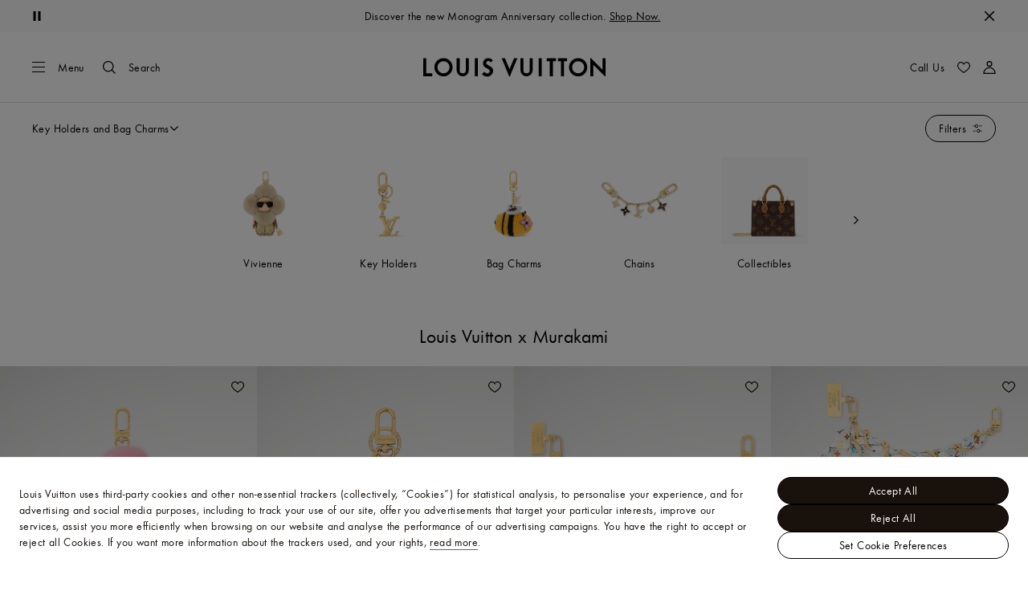

--- FILE ---
content_type: application/x-javascript
request_url: https://in.louisvuitton.com/_nuxt/21074114094/repository-a_ZFzdKQ.js
body_size: 19077
content:
const __vite__mapDeps=(i,m=__vite__mapDeps,d=(m.f||(m.f=["./repository-BC61iPhj.js","./layout-DzxjbhnU.js","./rollup-vendor-Csqo9Ap5.js","./nuxt-comp-knggRhp_.js","./pages/products-legacy/_id_/index.vue-BnuSFwCH.js","./entry-C6IkvDeH.js","./repository-CFs0jf9E.js","./TryOnBeautyStacking-Nhz_44K_.js","./repository-BaNP-Ahi.js"])))=>i.map(i=>d[i]);
import{K as _,O as f,Q as u,f5 as Re,hM as j,c$ as je,mD as Fe,mE as J,A as K,i as qe,ej as Ne,aU as B,mF as He,mG as Ue,g1 as N,mH as Be,mI as Ge,mJ as Z,mK as We,p as Ye,ke as Ke,eH as Qe,x as ee,h8 as F,gy as Xe,ml as Je,lx as Ze,cA as U,cF as Y,dw as et,mp as tt,z as rt,mo as nt,dc as at,kl as Q}from"./layout-DzxjbhnU.js";import{_ as M}from"./rollup-vendor-Csqo9Ap5.js";import{ah as A,am as ot,al as it}from"./pages/products-legacy/_id_/index.vue-BnuSFwCH.js";import{S as X}from"./repository-CwTGXhba.js";const hn={number:"creditCardNumber",card_holder:"creditCardHoldersName",year:"creditCardExpirationDate",month:"creditCardExpirationDate",cvv:"cardVerificationNumber"},yn={number:{blank:"lib_error_blanknumber",invalid:"lib_error_invalidnumber"},card_holder:{blank:"lib_error_blankcardholder"},year:{blank:"lib_error_blankyear",invalid:"lib_error_invalidyear",expired:"lib_error_expiredyear"},month:{blank:"lib_error_blankmonth",invalid:"lib_error_invalidmonth"},cvv:{blank:"lib_error_blankcvc",invalid:"lib_error_invalidcvc"}},st="IXOPAY",bn=["CREATE_TOKEN_VALIDATION_SERVERSIDE","CREATE_TOKEN_CAPTURE_CONTEXT_USED_TOO_MANY_TIMES"],Sn=2e4,wn={default:"defaultCard",visa:"visa",visa_electron:"visa",mastercard:"masterCard",maestro:"masterCard",amex:"americanExpress","diners-club":"dinersClub",diners:"dinersClub",discover:"discover",jcb:"jcb",cup:"unionPay",errorCard:"errorCard"},Tn={maestro:"mastercard",visa_electron:"visa"},On={creditCardNumber:"input_card_number_placeholder",cardVerificationNumber:"input_security_code_placeholder"},$n="single",Cn="divided",lt="https://secure.louisvuitton.com/images/is/image/lvprp/1/LV/louis-vuitton--my_lv_careservice_default_thumbnail.jpg",ct=["cancelled"],En="myLV_repairs_initiated_in",ut=["care_status_request_submitted","care_status_preliminary_assessment",{default:"care_status_shipping_to_atelier",preliminary_assessment_acc:"care_status_shipping_to_atelier"},{default:"care_status_received_at_atelier",shipped_from_ehub:"care_status_shipped_from_ehub"},"care_status_under_assessment","care_status_repair_in_progress",{default:"care_status_awaiting_payment",payment_initiated:"care_status_payment_initiated",payment_contact:"care_status_payment_contact",confirm_address:"care_status_confirm_address"},{default:"care_status_shipping",shipping_in_preparation:"care_status_shipping_in_preparation"},"care_status_delivered_to_client"],dt=[{default:"care_short_status_dropped_in_store",initiated_in:"care_short_status_dropped_in_store",dropped_in_store_s:"care_short_status_dropped_in_store"},"myLV_repairs_status_routing_to_workshop","mylv_care_status_Expertise",{default:"mylv_care_status_Restoration",restoration:"mylv_care_status_Restoration",restoration_not_performed:"mylv_care_status_Restoration"},{default:"mylv_care_status_ready_for_pick_up",ready_for_pick_up_s:"mylv_care_status_ready_for_pick_up",home_delivery:"myLV_repairs_status_home_delivery"}],_t={xmlns:"http://www.w3.org/2000/svg","xml:space":"preserve",viewBox:"0 0 18 18"};function te(t,e){return f(),_("svg",_t,e[0]||(e[0]=[u("path",{d:"m14.6 10.5-1.1-2.6V5.8c0-2.5-2.1-4.6-4.6-4.6S4.3 3.3 4.3 5.8v2.1l-1.1 2.6c-.2.5-.3.7-.3 1-.1.7.4 1.5 1.1 1.7.3.1.5.1 1.1.1h7.7c.5 0 .8 0 1.1-.1.7-.2 1.2-1 1.1-1.7 0-.3-.2-.5-.4-1m-1.1 1.6H4.4c-.2-.1-.3-.3-.3-.5 0-.1.1-.3.2-.6l1.1-2.5c.1-.3.1-.5.1-.6V5.8c0-1.9 1.5-3.4 3.4-3.4s3.4 1.5 3.4 3.4v2.1c0 .2 0 .4.1.5l1.1 2.5c.1.3.2.6.2.7.1.2 0 .4-.2.5m-2.4 3.7-.3.1c-.6.2-1.2.2-1.8.2s-1.2-.1-1.8-.2l-.3-.1c-.3-.1-.5-.4-.4-.7s.4-.5.7-.4l.3.1q1.5.45 3 0l.3-.1c.3-.1.6.1.7.4s-.1.7-.4.7"},null,-1)]))}const ft={render:te},In=Object.freeze(Object.defineProperty({__proto__:null,default:ft,render:te},Symbol.toStringTag,{value:"Module"})),pt={xmlns:"http://www.w3.org/2000/svg",width:"75",height:"72",fill:"none","aria-hidden":"true",viewBox:"0 0 75 72"};function re(t,e){return f(),_("svg",pt,e[0]||(e[0]=[u("path",{fill:"#000","fill-rule":"evenodd",d:"M73.277 17.445 65.64 9.808 22.365 53.083 9 39.719l-7.637 7.636L14.728 60.72l7.637 7.636z","clip-rule":"evenodd"},null,-1)]))}const mt={render:re},kn=Object.freeze(Object.defineProperty({__proto__:null,default:mt,render:re},Symbol.toStringTag,{value:"Module"})),vt={xmlns:"http://www.w3.org/2000/svg",width:"16",height:"16",fill:"none",viewBox:"0 0 16 16"};function ne(t,e){return f(),_("svg",vt,e[0]||(e[0]=[u("path",{fill:"#000","fill-rule":"evenodd",d:"M7.968 9.677 2.291 4 1.2 5.09l5.677 5.678 1.071 1.111.02.02.02-.02 1.07-1.11 5.678-5.678L13.646 4z","clip-rule":"evenodd"},null,-1)]))}const gt={render:ne},Mn=Object.freeze(Object.defineProperty({__proto__:null,default:gt,render:ne},Symbol.toStringTag,{value:"Module"})),ht={xmlns:"http://www.w3.org/2000/svg","aria-hidden":"true",class:"controls-chevron-right-center_svg__ui-icon-controls-chevron-right-center",viewBox:"0 0 80 80"};function ae(t,e){return f(),_("svg",ht,e[0]||(e[0]=[u("path",{"fill-rule":"evenodd",d:"M48.6 41 20.3 69.4l5.4 5.4 28.4-28.3 5.5-5.4.1-.1-.1-.1-5.5-5.4L25.7 7.2l-5.4 5.4z"},null,-1)]))}const yt={render:ae},An=Object.freeze(Object.defineProperty({__proto__:null,default:yt,render:ae},Symbol.toStringTag,{value:"Module"})),bt={xmlns:"http://www.w3.org/2000/svg",width:"16",height:"16",fill:"none",viewBox:"0 0 16 16"};function oe(t,e){return f(),_("svg",bt,e[0]||(e[0]=[u("path",{fill:"#fff","fill-rule":"evenodd",d:"M13.91 3H4.09a.09.09 0 0 0-.09.09v7.82c0 .05.04.09.09.09h9.82c.05 0 .09-.04.09-.09V3.09a.09.09 0 0 0-.09-.09M4.09 2A1.09 1.09 0 0 0 3 3.09v7.82c0 .602.488 1.09 1.09 1.09h9.82A1.09 1.09 0 0 0 15 10.91V3.09A1.09 1.09 0 0 0 13.91 2z","clip-rule":"evenodd"},null,-1),u("path",{fill:"#fff","fill-rule":"evenodd",d:"M2.09 4.682a.59.59 0 0 0-.59.59v7.637c0 .326.265.59.59.59h9.82a.59.59 0 0 0 .59-.59v-1.91h1v1.91a1.59 1.59 0 0 1-1.59 1.59H2.09A1.59 1.59 0 0 1 .5 12.91V5.273c0-.88.712-1.591 1.59-1.591h1.637v1z","clip-rule":"evenodd"},null,-1),u("path",{fill:"#fff","fill-rule":"evenodd",d:"m5.547 5.34 3.5 3.5 2.062-1.547 2.798 3.916-.814.582-2.202-3.084-1.938 1.453-3.5-3.5L3.8 7.9l-.6-.8z","clip-rule":"evenodd"},null,-1),u("circle",{cx:"12",cy:"6",r:"1",fill:"#fff"},null,-1)]))}const St={render:oe},Ln=Object.freeze(Object.defineProperty({__proto__:null,default:St,render:oe},Symbol.toStringTag,{value:"Module"})),wt={xmlns:"http://www.w3.org/2000/svg",width:"17",height:"16",viewBox:"0 0 17 16"};function ie(t,e){return f(),_("svg",wt,e[0]||(e[0]=[u("path",{fill:"#FFF","fill-rule":"evenodd",d:"M5.523 3.27v-.877h6.825v.877h1.075v-.877h1.218c.672 0 1.218.546 1.218 1.217v1.218H2.01V3.61A1.22 1.22 0 0 1 3.23 2.392h1.218v.878zm10.336 2.634v7.802a1.22 1.22 0 0 1-1.218 1.217H3.23a1.22 1.22 0 0 1-1.22-1.217V5.904zm-2.436-4.587V0h-1.075v1.317H5.523V0H4.448v1.317H3.23A2.297 2.297 0 0 0 .936 3.611v10.095A2.296 2.296 0 0 0 3.23 16h11.41a2.297 2.297 0 0 0 2.296-2.294V3.61a2.297 2.297 0 0 0-2.294-2.293z"},null,-1)]))}const Tt={render:ie},Dn=Object.freeze(Object.defineProperty({__proto__:null,default:Tt,render:ie},Symbol.toStringTag,{value:"Module"})),Ot={"aria-hidden":"true",class:"controls-settings_svg__ui-icon-controls-settings",viewBox:"0 0 80 80"};function se(t,e){return f(),_("svg",Ot,e[0]||(e[0]=[u("path",{d:"M40 21.9A18.1 18.1 0 1 0 58.1 40 18.1 18.1 0 0 0 40 21.9m0 30.2A12.1 12.1 0 1 1 52.1 40 12.1 12.1 0 0 1 40 52.1"},null,-1),u("path",{d:"m74.9 32.8-3.3-.4a32.2 32.2 0 0 0-3.5-8.8l2.6-3.3a4.2 4.2 0 0 0-.1-5.8l-4.3-4.3a4.2 4.2 0 0 0-5.8-.1l-3.1 2.4a32.1 32.1 0 0 0-9.6-4.1L47.2 4A4.2 4.2 0 0 0 43 0h-6.1a4.2 4.2 0 0 0-4.2 4l-.5 4.3a32.2 32.2 0 0 0-9.5 4l-3-2.3a4.2 4.2 0 0 0-5.8.1l-4.2 4.4a4.2 4.2 0 0 0-.1 5.8l2.4 3a32.2 32.2 0 0 0-3.7 9l-3.3.4a4.2 4.2 0 0 0-4 4.2V43a4.2 4.2 0 0 0 4 4.2l3.3.4a32.1 32.1 0 0 0 4.1 9.7L9.6 61a4.2 4.2 0 0 0 .1 5.8l4.3 4.3a4.2 4.2 0 0 0 5.8.1l3.8-3a32.3 32.3 0 0 0 8.6 3.5l.5 4.3a4.2 4.2 0 0 0 4.2 4H43a4.2 4.2 0 0 0 4.2-4l.5-4.3a32.2 32.2 0 0 0 9.5-4l3.2 2.5a4.2 4.2 0 0 0 5.8-.1l4.3-4.3a4.2 4.2 0 0 0 .1-5.8L68 56.6a32.2 32.2 0 0 0 3.6-8.9l3.3-.4a4.2 4.2 0 0 0 4-4.2v-6.2a4.2 4.2 0 0 0-4-4.1m-2 8.6-6.2.8-1 4a26.2 26.2 0 0 1-2.9 7.3l-2 3.5 4.4 5.6-2 2-5.6-4.3-3.6 2.2a26.2 26.2 0 0 1-7.7 3.3l-4 1-.9 7.2h-2.8l-.9-7.2-4-1a26.3 26.3 0 0 1-7-2.8l-3.5-2-6.1 4.7-2-2 4.7-6-2.3-3.6a26.1 26.1 0 0 1-3.3-7.9l-1-4-6.2-.8v-2.8l6.2-.8 1-4.1a26.2 26.2 0 0 1 3-7.4l2.1-3.5-4.2-5.3 2-2 5.3 4.1 3.6-2.2a26.2 26.2 0 0 1 7.7-3.3l4-1 .9-7.1h2.8l.9 7.2 4 1a26.1 26.1 0 0 1 7.9 3.3l3.6 2.3 5.5-4.3 2 2L61 23l2 3.6a26.2 26.2 0 0 1 2.9 7.2l1 4.1 6.2.8z"},null,-1)]))}const $t={render:se},zn=Object.freeze(Object.defineProperty({__proto__:null,default:$t,render:se},Symbol.toStringTag,{value:"Module"})),Ct={"aria-hidden":"true",class:"controls-turn_svg__ui-icon-controls-turn",viewBox:"0 0 16 16"};function le(t,e){return f(),_("svg",Ct,e[0]||(e[0]=[u("path",{"fill-rule":"evenodd",d:"M8 3.2c4.39 0 8 1.58 8 3.765 0 1.662-2.073 2.983-5.094 3.518a.471.471 0 0 1-.164-.927c2.62-.463 4.317-1.545 4.317-2.591 0-1.082-1.735-2.117-4.24-2.576l-.48-.08A16 16 0 0 0 8 4.141c-.822 0-1.609.06-2.34.168l-.478.08C2.676 4.848.942 5.883.942 6.965c0 .756.897 1.56 2.492 2.122a10 10 0 0 0 1.453.398q.086.017.208.03l.275.026.33.018.374.008q.182.001.377-.002L4.844 7.956a.47.47 0 0 1-.055-.6l.055-.065a.47.47 0 0 1 .6-.055l.065.055 2.353 2.353a.47.47 0 0 1 .055.6l-.055.065-2.353 2.353a.47.47 0 0 1-.72-.6l.055-.065 1.487-1.489q-.256.003-.492-.004l-.39-.015a6 6 0 0 1-.74-.08 11 11 0 0 1-1.588-.434C1.191 9.295 0 8.228 0 6.965 0 4.779 3.61 3.2 8 3.2"},null,-1)]))}const Et={render:le},Pn=Object.freeze(Object.defineProperty({__proto__:null,default:Et,render:le},Symbol.toStringTag,{value:"Module"})),It={xmlns:"http://www.w3.org/2000/svg",width:"80",height:"80",viewBox:"0 0 80 80"};function ce(t,e){return f(),_("svg",It,e[0]||(e[0]=[u("path",{fill:"#19110B","fill-rule":"evenodd",d:"M29.695 14v52L11 50H0V30h11zm43.622 5 5.79 5.067L65.165 40l13.942 15.933L73.317 61 60.053 45.842 46.791 61 41 55.933 54.941 40 41 24.067 46.79 19l13.263 15.158z"},null,-1)]))}const kt={render:ce},xn=Object.freeze(Object.defineProperty({__proto__:null,default:kt,render:ce},Symbol.toStringTag,{value:"Module"})),Mt={"aria-hidden":"true",class:"controls-world_svg__ui-icon-controls-world",viewBox:"0 0 80 80"};function ue(t,e){return f(),_("svg",Mt,e[0]||(e[0]=[u("path",{d:"M80 40.1a40 40 0 1 0-40 40 40 40 0 0 0 40-40m-7.9 15.2a42.6 42.6 0 0 0-11.6-5.5 72 72 0 0 0 .6-9.7 89 89 0 0 0-.6-9.7A42.6 42.6 0 0 0 72.1 25a35 35 0 0 1 0 30.3M56.7 40.1a70 70 0 0 1-.5 8.5 74 74 0 0 0-13.9-1.7V33.3a74 74 0 0 0 13.9-1.7 70 70 0 0 1 .5 8.5m-33.3 0a70 70 0 0 1 .5-8.5 67.5 67.5 0 0 0 13.9 1.7v13.6a74 74 0 0 0-13.9 1.7 70 70 0 0 1-.6-8.5zm18.8-11.3V4.9c6 1.8 11 10.6 13.2 22.3a65.3 65.3 0 0 1-13.2 1.6M37.8 4.9v23.9a73 73 0 0 1-13.2-1.6c2.2-11.7 7.2-20.4 13.2-22.3m0 46.5v23.9c-6-1.8-11-10.6-13.2-22.2a59.8 59.8 0 0 1 13.2-1.7m4.4 23.9V51.4A73 73 0 0 1 55.4 53c-2.2 11.7-7.2 20.5-13.2 22.3M70 21a33.8 33.8 0 0 1-10.2 5c-1.6-8.1-4.5-14.9-8.2-19.5A36.4 36.4 0 0 1 70 21M28.4 6.5C24.7 11 21.8 17.9 20.2 26A38.3 38.3 0 0 1 10 21 36.4 36.4 0 0 1 28.4 6.5M7.9 25a42.6 42.6 0 0 0 11.6 5.5 72 72 0 0 0-.6 9.7 89 89 0 0 0 .6 9.7 42.6 42.6 0 0 0-11.6 5.4 35 35 0 0 1 0-30.3M10 59.1a35.9 35.9 0 0 1 10.2-5c1.6 8.1 4.5 14.9 8.2 19.5A35.6 35.6 0 0 1 10 59.1m41.6 14.6c3.7-4.6 6.6-11.4 8.2-19.5a38.3 38.3 0 0 1 10.2 5 36.4 36.4 0 0 1-18.4 14.5"},null,-1)]))}const At={render:ue},Vn=Object.freeze(Object.defineProperty({__proto__:null,default:At,render:ue},Symbol.toStringTag,{value:"Module"})),Lt={xmlns:"http://www.w3.org/2000/svg",width:"15",height:"15",fill:"none",viewBox:"0 0 15 15"};function de(t,e){return f(),_("svg",Lt,e[0]||(e[0]=[Re('<g stroke="#000" stroke-linecap="round" stroke-linejoin="round" clip-path="url(#hourglass_svg__a)"><path d="M4.063 10.625h6.875M3.75 12.5v-1.25a3.75 3.75 0 1 1 7.5 0v1.25a.624.624 0 0 1-.625.625h-6.25a.625.625 0 0 1-.625-.625"></path><path d="M3.75 2.5v1.25a3.75 3.75 0 0 0 7.5 0V2.5a.625.625 0 0 0-.625-.625h-6.25a.625.625 0 0 0-.625.625"></path></g><defs><clipPath id="hourglass_svg__a"><path fill="#fff" d="M0 0h15v15H0z"></path></clipPath></defs>',2)]))}const Dt={render:de},Rn=Object.freeze(Object.defineProperty({__proto__:null,default:Dt,render:de},Symbol.toStringTag,{value:"Module"})),zt={xmlns:"http://www.w3.org/2000/svg",width:"10",height:"10",fill:"none",viewBox:"0 0 10 10"};function _e(t,e){return f(),_("svg",zt,e[0]||(e[0]=[u("path",{fill:"#000","fill-rule":"evenodd",d:"m7.954 2.738-.13-.114-1.48-1.465L6.02.812A.5.5 0 0 0 5.662.66H2.568a.697.697 0 0 0-.693.693v7.3a.693.693 0 0 0 .693.69h4.864a.69.69 0 0 0 .693-.69v-5.55a.5.5 0 0 0-.171-.365m-.883-.053h-.83a.12.12 0 0 1-.122-.118V1.75zm.475 5.968a.12.12 0 0 1-.121.118H2.56a.12.12 0 0 1-.122-.118v-7.3a.12.12 0 0 1 .122-.122h2.988v1.332a.693.693 0 0 0 .693.69h1.305zM6.458 6.23h-2.9a.285.285 0 0 1 0-.571h2.9a.285.285 0 1 1 0 .57zm-2.9 1.42h2.9a.285.285 0 1 0 0-.571h-2.9a.286.286 0 0 0 0 .57z","clip-rule":"evenodd"},null,-1)]))}const Pt={render:_e},jn=Object.freeze(Object.defineProperty({__proto__:null,default:Pt,render:_e},Symbol.toStringTag,{value:"Module"})),xt={xmlns:"http://www.w3.org/2000/svg",width:"17",height:"16",viewBox:"0 0 17 16"};function fe(t,e){return f(),_("svg",xt,e[0]||(e[0]=[u("path",{fill:"#FFF","fill-rule":"evenodd",d:"M12.875 14.6V16h-8v-1.4zM9.575 0v9.92l1.746-1.746.99.99L8.875 12.6l-.99-.99-2.446-2.446.99-.99L8.175 9.92V0z"},null,-1)]))}const Vt={render:fe},Fn=Object.freeze(Object.defineProperty({__proto__:null,default:Vt,render:fe},Symbol.toStringTag,{value:"Module"})),Rt={xmlns:"http://www.w3.org/2000/svg",width:"16",height:"16",fill:"none",viewBox:"0 0 16 16"};function pe(t,e){return f(),_("svg",Rt,e[0]||(e[0]=[u("path",{fill:"#000",d:"M3.932 14.54a.56.56 0 0 1-.379.127.5.5 0 0 1-.275-.073.65.65 0 0 1-.345-.565V2.537c.018-.656.551-1.203 1.188-1.203h7.642c.637 0 1.17.547 1.17 1.203V14.03a.65.65 0 0 1-.344.565.61.61 0 0 1-.654-.054c-.034-.018-.052-.055-.086-.091L7.942 9.088l-3.924 5.36c-.018.037-.052.055-.086.092m4.01-6.656a.44.44 0 0 1 .344.183l3.787 5.178V2.537c0-.164-.138-.291-.31-.291H4.121c-.172 0-.31.127-.31.291v10.708l3.787-5.178a.44.44 0 0 1 .344-.183"},null,-1)]))}const jt={render:pe},qn=Object.freeze(Object.defineProperty({__proto__:null,default:jt,render:pe},Symbol.toStringTag,{value:"Module"})),Ft={"aria-hidden":"true",class:"navigation-search_svg__ui-icon-navigation-search",viewBox:"0 0 80 80"};function me(t,e){return f(),_("svg",Ft,e[0]||(e[0]=[u("path",{"fill-rule":"evenodd",d:"M59.2 55.4a33.7 33.7 0 1 0-4.2 4.1L75.6 80l4.1-4.1zm2.3-21.9A27.7 27.7 0 1 1 33.8 5.9a27.7 27.7 0 0 1 27.7 27.6"},null,-1)]))}const qt={render:me},Nn=Object.freeze(Object.defineProperty({__proto__:null,default:qt,render:me},Symbol.toStringTag,{value:"Module"})),Nt={xmlns:"http://www.w3.org/2000/svg",width:"80",height:"80",viewBox:"0 0 80 80"};function ve(t,e){return f(),_("svg",Nt,e[0]||(e[0]=[u("path",{fill:"#19110B","fill-rule":"evenodd",d:"M73.76 52.509c.593-.295.962-.89.962-1.552V27.373c0-.662-.369-1.257-.962-1.552a10.24 10.24 0 0 1-4.581-4.58 1.72 1.72 0 0 0-1.552-.963H12.373c-.663 0-1.257.369-1.552.962a10.24 10.24 0 0 1-4.58 4.581c-.594.295-.963.89-.963 1.552v23.584c0 .663.369 1.257.962 1.551 1.973.982 3.6 2.609 4.581 4.581.295.594.89.963 1.552.963H41.5c-.202.59-.354 1.199-.452 1.814H3.464V18.464h73.072v41.402h-.773a11.07 11.07 0 0 0-5.457-4.553 10.2 10.2 0 0 1 3.454-2.804m-12.602 7.67a7.47 7.47 0 0 1 5.232-2.126h.103c4.138.056 7.459 3.468 7.403 7.606a7.46 7.46 0 0 1-2.27 5.277l-.07.069a7.44 7.44 0 0 1-5.266 2.058 7.46 7.46 0 0 1-5.276-2.27 7.46 7.46 0 0 1-2.123-5.337 7.46 7.46 0 0 1 2.267-5.276zM8.742 28.398a13.7 13.7 0 0 0 4.655-4.655h53.206a13.7 13.7 0 0 0 4.655 4.655v21.536a13.7 13.7 0 0 0-4.655 4.655H60.31c-3.79-4.568-10.632-5.27-15.271-1.56a11 11 0 0 0-1.589 1.56H13.397a13.7 13.7 0 0 0-4.655-4.655V28.397zM47.798 55.3a7.5 7.5 0 0 1 4.079-1.206 7.54 7.54 0 0 1 6.582 3.897c-2.532 2.649-3.582 6.493-2.748 10.061-3.426 2.036-7.96.979-10.131-2.372-2.25-3.474-1.255-8.13 2.218-10.38M78.268 15c.955 0 1.732.777 1.732 1.732v44.866c0 .955-.777 1.732-1.732 1.732h-1.137c.153.736.23 1.488.23 2.237a10.9 10.9 0 0 1-3.214 7.752 10.9 10.9 0 0 1-7.75 3.209l-.15-.001c-3.737-.053-7.258-2.062-9.209-5.248a10.9 10.9 0 0 1-3.786 1.202 10.9 10.9 0 0 1-8.097-2.218 10.92 10.92 0 0 1-4.106-6.933H1.732A1.734 1.734 0 0 1 0 61.598V16.732C0 15.777.777 15 1.732 15zM66.465 59.869h-.075c-3.09.004-5.643 2.522-5.689 5.613a1.734 1.734 0 0 0 1.709 1.755h.023c.942 0 1.72-.766 1.732-1.708a2.235 2.235 0 0 1 2.226-2.197h.03a2.21 2.21 0 0 1 1.567.673c.415.427.639.99.63 1.584a1.737 1.737 0 0 0 1.714 1.755h.019c.942 0 1.719-.766 1.732-1.708a5.7 5.7 0 0 0-5.618-5.767m-14.587-3.962c-3.138 0-5.69 2.553-5.69 5.691s2.552 5.69 5.69 5.69c.955 0 1.732-.776 1.732-1.731s-.777-1.732-1.732-1.732a2.23 2.23 0 0 1-2.227-2.227c0-1.228 1-2.227 2.227-2.227.955 0 1.732-.777 1.732-1.732s-.777-1.732-1.732-1.732M40 25.44c-7.504 0-13.608 6.105-13.608 13.609S32.496 52.657 40 52.657c7.495-.009 13.6-6.113 13.608-13.608 0-7.504-6.104-13.609-13.608-13.609m0 3.464c5.594 0 10.144 4.55 10.144 10.144-.006 5.588-4.557 10.139-10.144 10.145-5.594 0-10.144-4.55-10.144-10.144S34.406 28.903 40 28.903zm0 1.815c-.955 0-1.732.777-1.732 1.732v.283q-.257.095-.501.216a3.84 3.84 0 0 0-1.938 2.237 3.84 3.84 0 0 0 .208 2.952 3.9 3.9 0 0 0 1.73 1.73l2.917 1.458a.4.4 0 0 1 .181.541.4.4 0 0 1-.18.18c-.43.213-.942.213-1.37 0a.4.4 0 0 1-.222-.36 1.733 1.733 0 0 0-3.464-.002 3.82 3.82 0 0 0 2.138 3.46q.244.123.501.217v.284c0 .954.777 1.732 1.732 1.732s1.732-.778 1.732-1.732v-.284q.258-.095.502-.216a3.85 3.85 0 0 0 1.939-2.236 3.84 3.84 0 0 0-.21-2.953 3.9 3.9 0 0 0-1.73-1.729l-2.917-1.46a.4.4 0 0 1-.202-.232.4.4 0 0 1 .022-.308.4.4 0 0 1 .179-.18 1.55 1.55 0 0 1 1.37 0 .4.4 0 0 1 .222.36 1.733 1.733 0 0 0 3.464.002 3.87 3.87 0 0 0-2.138-3.46 5 5 0 0 0-.501-.217v-.283c0-.955-.777-1.732-1.732-1.732m-22.433 4.076a4.376 4.376 0 0 0-4.371 4.371c0 2.41 1.96 4.371 4.371 4.371 2.41 0 4.371-1.96 4.371-4.371a4.383 4.383 0 0 0-4.16-4.366zm44.866 0a4.376 4.376 0 0 0-4.371 4.371 4.384 4.384 0 0 0 4.16 4.366l.211.005c2.41 0 4.371-1.96 4.371-4.371 0-2.41-1.96-4.371-4.371-4.371m-44.866 3.464a.908.908 0 0 1 0 1.814.908.908 0 0 1 0-1.814m44.866 0a.908.908 0 0 1 0 1.814.908.908 0 0 1 0-1.814"},null,-1)]))}const Ht={render:ve},Hn=Object.freeze(Object.defineProperty({__proto__:null,default:Ht,render:ve},Symbol.toStringTag,{value:"Module"})),Ut={xmlns:"http://www.w3.org/2000/svg",width:"48",height:"48",viewBox:"0 0 48 48"};function ge(t,e){return f(),_("svg",Ut,e[0]||(e[0]=[u("g",{"fill-rule":"evenodd"},[u("path",{fill:"#19110B",d:"M24 47.117C11.253 47.117.883 36.747.883 24S11.253.883 24 .883 47.117 11.253 47.117 24 36.747 47.117 24 47.117M24 0C10.766 0 0 10.766 0 24s10.766 24 24 24 24-10.766 24-24S37.234 0 24 0"}),u("path",{d:"M21.528 31.122h5.794c1.83-.003 2.819-1.566 3.244-2.492l.258-.666h1.067l-2.03 3.993H16.05l.36-.835h.516l.037-.003.217.003h.407c.653-.026 1.379-.237 1.865-1.499q.069-.177.144-.325l1.377-3.632-2.973-7.094a4 4 0 0 1-.189-.39c-.371-.888-.91-1.167-1.302-1.243H16V16h4.785v.939h-.23l-.044.002c-.406 0-.82.017-.556.641a1 1 0 0 1 .034.094l2.106 5.027 1.148-3.027c.136-.48-.086-.64-.305-.687h-.567l.433-1.047h4.979l-.433 1.047h-.782c-.346.09-.804.371-1.187 1.168l-2.09 5.401 1.057 2.518a.1.1 0 0 1 .016.024c.06.148.145.22.253-.007l.023-.039 4.152-9.446q.06-.167.15-.37c.442-.991.006-1.244-.35-1.3h-.618V16H32v.939h-.662c-.265.047-.659.218-1.028.77l-5.53 12.582-1.883-.03-.74-1.767-.872 2.256q0 .029-.012.062c-.082.246.051.31.255.31"})],-1)]))}const Bt={render:ge},Un=Object.freeze(Object.defineProperty({__proto__:null,default:Bt,render:ge},Symbol.toStringTag,{value:"Module"})),Gt={"aria-hidden":"true",class:"services-man-shoes_svg__ui-icon-services-man-shoes",viewBox:"0 0 80 80"};function he(t,e){return f(),_("svg",Gt,e[0]||(e[0]=[u("path",{d:"M79.2 51.3c-1.8-2.7-6.2-4.3-13.7-5.1-13.1-1.3-24.7-9.4-26.9-12.2s-5.2-7.8-6.5-18.2l-.3-2.1h-2.1l-23.8-.6H3.4v22.1C2.1 37.1-.2 42 .3 51.5H-1V63a4.1 4.1 0 0 0 4.1 4.1h14.5a6.3 6.3 0 0 0 4.4-1.7 94 94 0 0 0 25.5 3.5 82.3 82.3 0 0 0 30.9-5.8l1.6-.6v-8.2a4.3 4.3 0 0 0-.8-3M24.6 34.7a4.2 4.2 0 0 1-.2 1.6l-1.1-.3-4.3-1.9-4-1.8v-14h6.2zm-16.8 3 .6-.7V18.2H10c-.1 7.1-.1 14.7.1 15.7s2.3 2.9 7 4.9l4.3 1.8a7.8 7.8 0 0 0 3.1.7 4.8 4.8 0 0 0 2.8-.9c2.6-1.9 2.3-5.6 2.3-6.3l-3.3-15.5h1.1c1.3 7.9 3.5 13.7 7.2 18.5S51 49.8 65 51.2a36.4 36.4 0 0 1 6.8 1.2c-21.2 7.9-46 1-51-.6a9.2 9.2 0 0 0-2.7-.4H5.4c-.7-9.9 2.3-13.7 2.3-13.7zM22 60.2l-1.5-.5-2.1 2.1a1.3 1.3 0 0 1-.9.4H4v-5.7h14.1l1.2.2a107 107 0 0 0 30 4.5A69.1 69.1 0 0 0 75 56.6V59c-26.4 10-52.7 1.3-53 1.2"},null,-1)]))}const Wt={render:he},Bn=Object.freeze(Object.defineProperty({__proto__:null,default:Wt,render:he},Symbol.toStringTag,{value:"Module"})),Yt={"aria-hidden":"true",class:"services-mon-monogram_svg__ui-icon-services-mon-monogram",viewBox:"0 0 80 80"};function ye(t,e){return f(),_("svg",Yt,e[0]||(e[0]=[u("path",{"fill-rule":"evenodd",d:"M54.6 20.8C54.3 10.9 48 4 38.9 4s-15.6 7-15.7 17.2A33.1 33.1 0 0 0 0 52.7v23.4h80V52.7c0-14.8-10.7-28.1-25.4-31.9M38.9 9.5c6.7 0 9.5 5.3 10 10.3H33l-4.1.3c.4-5.2 3.3-10.6 10-10.6m-33 39.3 18.8 21.7h-5.3L5.6 54v-1.3a27.5 27.5 0 0 1 .3-3.9m-.3 13.8 6.6 7.9H5.6zm68.8 7.9H31.9L7.6 42.4a27.3 27.3 0 0 1 15.6-15.3v5.1h5.6v-6.6a27 27 0 0 1 4.2-.3h13.1l2.9.2v6.8h5.6v-5.7C66.1 30.2 74.4 41 74.4 52.7z"},null,-1)]))}const Kt={render:ye},Gn=Object.freeze(Object.defineProperty({__proto__:null,default:Kt,render:ye},Symbol.toStringTag,{value:"Module"})),Qt={"aria-hidden":"true",class:"services-sunglasses_svg__ui-icon-services-sunglasses",viewBox:"0 0 80 80"};function be(t,e){return f(),_("svg",Qt,e[0]||(e[0]=[u("path",{"fill-rule":"evenodd",d:"m79.9 58-.4-3-5.3 1.4-20.8-20.7a6.5 6.5 0 0 0-9.1 0L42 38l3.7 3.7 2.3-2.3a1.2 1.2 0 0 1 1.7 0L68.3 58l-22.9 6a10.5 10.5 0 0 0-4.9-1.5 10.1 10.1 0 0 0-5.7 1.5l-23.4-6.1 18.5-18.5a1.2 1.2 0 0 1 1.7 0l2.3 2.3 3.8-3.7-2.3-2.3a6.5 6.5 0 0 0-9.1 0L5.5 56.3.5 55l-.4 3a19.7 19.7 0 0 0 14.6 21.4 19.4 19.4 0 0 0 4.9.6 19.7 19.7 0 0 0 17.9-11.5 4.7 4.7 0 0 1 5-.2A19.6 19.6 0 0 0 60.4 80a19.4 19.4 0 0 0 4.9-.6A19.7 19.7 0 0 0 79.9 58m-5.2 3.7a14.4 14.4 0 0 1-26.1 6.8zm-43.2 6.8A14.4 14.4 0 0 1 16 74.3 14.4 14.4 0 0 1 5.3 61.7z"},null,-1)]))}const Xt={render:be},Wn=Object.freeze(Object.defineProperty({__proto__:null,default:Xt,render:be},Symbol.toStringTag,{value:"Module"})),Jt={xmlns:"http://www.w3.org/2000/svg",width:"17",height:"16",viewBox:"0 0 17 16"};function Se(t,e){return f(),_("svg",Jt,e[0]||(e[0]=[u("path",{fill:"#19110B","fill-rule":"evenodd",d:"M10.956 1a5.913 5.913 0 0 1 5.909 5.683l.004.22a5.9 5.9 0 0 1-3.666 5.464L8.823 15v-2.193H6.78A5.91 5.91 0 0 1 .87 6.904 5.905 5.905 0 0 1 6.78 1zM6.62 6.6a.75.75 0 1 0 0 1.5.75.75 0 0 0 0-1.5m2.25 0a.75.75 0 1 0 0 1.5.75.75 0 0 0 0-1.5m2.25 0a.75.75 0 1 0 0 1.5.75.75 0 0 0 0-1.5"},null,-1)]))}const Zt={render:Se},Yn=Object.freeze(Object.defineProperty({__proto__:null,default:Zt,render:Se},Symbol.toStringTag,{value:"Module"})),er={xmlns:"http://www.w3.org/2000/svg",width:"500",height:"500",version:"1.0",viewBox:"0 0 375 375"};function we(t,e){return f(),_("svg",er,e[0]||(e[0]=[u("defs",null,[u("clipPath",{id:"social-discord_svg__a"},[u("path",{d:"M43 78.09h289v219H43Zm0 0"})])],-1),u("g",{"clip-path":"url(#social-discord_svg__a)"},[u("path",{d:"M287.727 96.43a237.6 237.6 0 0 0-59.567-18.34 165 165 0 0 0-7.633 15.523q-33.052-4.986-66.105 0a165 165 0 0 0-7.633-15.523 239.2 239.2 0 0 0-59.61 18.387c-37.699 55.816-47.917 110.25-42.808 163.91a239.6 239.6 0 0 0 34.957 21.484 239.6 239.6 0 0 0 38.098 15.219 176.3 176.3 0 0 0 15.648-25.25 155 155 0 0 1-24.64-11.774c2.066-1.5 4.09-3.046 6.043-4.546a170 170 0 0 0 17.472 7.082 171.6 171.6 0 0 0 55.559 9.25q9.441-.001 18.824-1.04a171 171 0 0 0 18.594-3.093 172 172 0 0 0 18.144-5.117 171 171 0 0 0 17.473-7.082c1.977 1.617 3.996 3.16 6.043 4.546a155.7 155.7 0 0 1-24.688 11.797 174.6 174.6 0 0 0 15.649 25.227 238.9 238.9 0 0 0 73.101-36.684c5.997-62.226-10.242-116.156-42.921-163.976m-148.18 130.957c-14.238 0-26.004-12.934-26.004-28.844 0-15.906 11.355-28.953 25.957-28.953s26.277 13.047 26.027 28.953c-.25 15.91-11.468 28.844-25.98 28.844m95.926 0c-14.262 0-25.98-12.934-25.98-28.844 0-15.906 11.355-28.953 25.98-28.953s26.207 13.047 25.957 28.953c-.25 15.91-11.446 28.844-25.957 28.844m0 0"})],-1)]))}const tr={render:we},Kn=Object.freeze(Object.defineProperty({__proto__:null,default:tr,render:we},Symbol.toStringTag,{value:"Module"})),rr={"aria-hidden":"true",class:"social-googleplus_svg__ui-icon-social-google",viewBox:"0 0 80 80"};function Te(t,e){return f(),_("svg",rr,e[0]||(e[0]=[u("path",{"fill-rule":"evenodd",d:"M8.1 39C8.3 28.4 18.2 19.2 29 19.5c5.2-.2 10 2 14 5.1a74 74 0 0 1-5.4 5.4c-4.8-3.2-11.5-4.1-16.3-.4-6.8 4.5-7.1 15.4-.6 20.4s18.4 2.8 20.1-5.8h-12v-7h20c.4 5.5-.3 11.3-3.8 15.8-5.2 7.2-15.6 9.3-23.8 6.2S7.4 47.6 8.1 39m52.6-7.5h5.6v5.6H72v5.6h-5.6v5.6h-5.7v-5.6H55v-5.5h5.6q.1-2.9.1-5.7"},null,-1)]))}const nr={render:Te},Qn=Object.freeze(Object.defineProperty({__proto__:null,default:nr,render:Te},Symbol.toStringTag,{value:"Module"})),ar={"aria-hidden":"true",class:"social-login-line_svg__ui-icon-social-line",viewBox:"0 0 18 18"};function Oe(t,e){return f(),_("svg",ar,e[0]||(e[0]=[u("path",{d:"M8.546 17.608h-.128c-.142 0-.218-.119-.218-.36.119-.766.18-1.244.18-1.424q.001-.254-.061-.43c-.043-.12-.142-.214-.308-.28a3 3 0 0 0-.478-.151c-2.21-.313-4.017-1.14-5.423-2.49Q.001 10.458 0 7.752q.001-2.016 1.216-3.676 1.216-1.662 3.26-2.64Q6.523.451 9.028.45c1.633 0 3.138.326 4.505.984q2.053.98 3.26 2.64Q18 5.737 18 7.752q-.001 2.414-1.912 4.486c-1.211 1.368-2.962 2.778-5.243 4.216-1.23.771-2.001 1.155-2.3 1.155zm-2.9-7.514q.177 0 .179-.507-.002-.488-.18-.487H3.951V5.982q.002-.163-.487-.161-.506-.001-.507.16V9.91q-.001.178.161.18h2.527v.005zm1.239 0q.376-.002.426-.053c.028-.037.047-.733.047-2.091q.001-2.016-.047-2.073a.14.14 0 0 0-.119-.052c-.468 0-.724.02-.766.052q-.063.058-.062 2.073 0 2.036.062 2.091c.042.034.199.053.459.053m4.33 0q.398-.002.449-.053c.033-.033.052-.733.052-2.091q-.001-2.016-.052-2.073a.17.17 0 0 0-.128-.052c-.468 0-.719.02-.757.052-.038.034-.052.847-.052 2.433-1.202-1.633-1.812-2.456-1.831-2.46a.2.2 0 0 0-.062-.01l-.36-.02q-.412.002-.449.053-.036.057-.038 2.072.002 2.036.038 2.092c.024.038.175.052.45.052q.488-.001.487-.18V7.567l1.836 2.489q.07.036.417.038m3.818 0q.162 0 .161-.507.001-.488-.16-.487h-1.747v-.648q1.804-.002 1.855-.052.05-.052.052-.45.001-.488-.16-.487h-1.747v-.668h1.746q.162 0 .161-.468.001-.505-.16-.506-2.612-.001-2.66.047c-.029.028-.048.724-.048 2.082q0 2.036.048 2.091.044.055.118.053z"},null,-1)]))}const or={render:Oe},Xn=Object.freeze(Object.defineProperty({__proto__:null,default:or,render:Oe},Symbol.toStringTag,{value:"Module"})),ir={"aria-hidden":"true",class:"social-snapchat_svg__ui-icon-social-snapchat",viewBox:"0 0 80 80"};function $e(t,e){return f(),_("svg",ir,e[0]||(e[0]=[u("path",{"fill-rule":"evenodd",d:"M40.3 64h-.6c-3 0-4.9-1.4-6.8-2.7a9.8 9.8 0 0 0-3.9-2l-2.1-.2a14 14 0 0 0-2.8.3l-1.1.2a.7.7 0 0 1-.7-.5l-.3-1.2c-.2-1-.4-1.6-.8-1.7-4.7-.7-6.1-1.8-6.4-2.5v-.3a.5.5 0 0 1 .4-.6c7.3-1.2 10.6-8.8 10.7-9.1a2.8 2.8 0 0 0 .3-2.4c-.5-1.2-2.1-1.7-3.2-2.1l-.7-.2c-2.2-.9-2.3-1.7-2.2-2.2a2 2 0 0 1 2-1.3h.6a6.2 6.2 0 0 0 2.6.7 2.1 2.1 0 0 0 1.6-.5v-1.4c-.2-3.5-.5-7.8.6-10.3a13.2 13.2 0 0 1 12.2-8h1A13.2 13.2 0 0 1 53 24c1.1 2.5.8 6.8.6 10.3v1.6a2.1 2.1 0 0 0 1.4.5 6.4 6.4 0 0 0 2.4-.7l.8-.2.9.2A1.6 1.6 0 0 1 60 37c0 .5-.4 1.3-2.3 2l-.7.2c-1.1.3-2.7.9-3.2 2.1a2.8 2.8 0 0 0 .3 2.4c.1.3 3.4 7.9 10.7 9.1a.5.5 0 0 1 .4.6v.3c-.3.7-1.7 1.7-6.4 2.5-.4.1-.5.6-.8 1.6l-.3 1.2a.6.6 0 0 1-.7.5h-1.1a14 14 0 0 0-2.8-.3l-2.1.2a9.8 9.8 0 0 0-3.9 2c-1.9 1.3-3.8 2.7-6.8 2.7"},null,-1)]))}const sr={render:$e},Jn=Object.freeze(Object.defineProperty({__proto__:null,default:sr,render:$e},Symbol.toStringTag,{value:"Module"})),lr={xmlns:"http://www.w3.org/2000/svg",width:"80",height:"80",fill:"none",viewBox:"0 0 80 80"};function Ce(t,e){return f(),_("svg",lr,e[0]||(e[0]=[u("path",{fill:"#000",d:"M49.145 16h-8.09v32.696c0 3.895-3.11 7.095-6.983 7.095-3.871 0-6.983-3.2-6.983-7.095 0-3.826 3.043-6.957 6.776-7.096v-8.209C25.637 33.531 19 40.278 19 48.696 19 57.183 25.776 64 34.142 64s15.141-6.887 15.141-15.304V31.93A18.73 18.73 0 0 0 60 35.548v-8.209C53.916 27.13 49.145 22.122 49.145 16"},null,-1)]))}const cr={render:Ce},Zn=Object.freeze(Object.defineProperty({__proto__:null,default:cr,render:Ce},Symbol.toStringTag,{value:"Module"})),ur={"aria-hidden":"true",class:"tab-bar-articles-off_svg__ui-icon-tab-bar-articles-off",viewBox:"0 0 80 80"};function Ee(t,e){return f(),_("svg",ur,e[0]||(e[0]=[u("path",{"fill-rule":"evenodd",d:"M67.7 33.3H48.2a2.1 2.1 0 0 0 0 4.1h19.5a2.1 2.1 0 1 0 0-4.1m0-9.2H48.2a2.1 2.1 0 0 0 0 4.1h19.5a2.1 2.1 0 1 0 0-4.1m0-9.2H48.2a2.1 2.1 0 0 0 0 4.1h19.5a2.1 2.1 0 1 0 0-4.1M33 11.6H15.7a5.7 5.7 0 0 0-5.7 5.7v17.3a5.7 5.7 0 0 0 5.7 5.7H33a5.7 5.7 0 0 0 5.7-5.7V17.3a5.7 5.7 0 0 0-5.7-5.7m1.6 23a1.7 1.7 0 0 1-1.6 1.6H15.7a1.6 1.6 0 0 1-1.6-1.6V17.3a1.6 1.6 0 0 1 1.6-1.6H33a1.6 1.6 0 0 1 1.6 1.6zM71.6 0A8.4 8.4 0 0 1 80 8.4v63.2a8.4 8.4 0 0 1-8.4 8.4H8.4A8.4 8.4 0 0 1 0 71.6V8.4A8.4 8.4 0 0 1 8.4 0zm4.3 71.6a4.3 4.3 0 0 1-4.3 4.3H8.4a4.3 4.3 0 0 1-4.3-4.3V57.7h71.8zm0-18H4.1V8.4a4.3 4.3 0 0 1 4.3-4.3h63.2a4.3 4.3 0 0 1 4.3 4.3z"},null,-1)]))}const dr={render:Ee},ea=Object.freeze(Object.defineProperty({__proto__:null,default:dr,render:Ee},Symbol.toStringTag,{value:"Module"})),_r={class:"viewer-3d-moon_svg__lv-night-mode-switch-button__switch-icon viewer-3d-moon_svg__moon-icon",viewBox:"0 0 13 12"};function Ie(t,e){return f(),_("svg",_r,e[0]||(e[0]=[u("path",{d:"M4.296.151a.62.62 0 0 1 .191.665c-.146.46-.225.95-.225 1.457 0 2.769 2.374 5.06 5.363 5.06.89 0 1.727-.203 2.464-.563a.64.64 0 0 1 .69.086.62.62 0 0 1 .192.665C12.14 10.127 9.603 12 6.628 12 2.994 12 0 9.2 0 5.686 0 3.223 1.476 1.106 3.605.065a.64.64 0 0 1 .691.086m-1.29 1.801c-1.075.93-1.742 2.263-1.742 3.734 0 2.768 2.374 5.06 5.364 5.06 1.902 0 3.561-.932 4.512-2.324a7 7 0 0 1-1.515.166c-3.633 0-6.627-2.801-6.627-6.315q0-.16.008-.32"},null,-1)]))}const fr={render:Ie},ta=Object.freeze(Object.defineProperty({__proto__:null,default:fr,render:Ie},Symbol.toStringTag,{value:"Module"})),pr={xmlns:"http://www.w3.org/2000/svg",width:"17",height:"18",fill:"none",viewBox:"0 0 17 18"};function ke(t,e){return f(),_("svg",pr,e[0]||(e[0]=[u("rect",{width:"12",height:"12",x:"2.5",y:"3",rx:".5"},null,-1),u("path",{d:"M8.5 17.5V.5"},null,-1)]))}const mr={render:ke},ra=Object.freeze(Object.defineProperty({__proto__:null,default:mr,render:ke},Symbol.toStringTag,{value:"Module"}));async function vr(t){const e=await r({ctx:t});return function(s){return e.removeFromWishlist(s)};function r({ctx:n}){return n.store.state.localeContext.isTwist?A(M(()=>import("./repository-BC61iPhj.js").then(o=>o.a9),__vite__mapDeps([0,1,2,3,4,5]),import.meta.url),n):A(M(()=>import("./repository-CFs0jf9E.js").then(o=>o.H),__vite__mapDeps([6,1,2,3,4,7,0,5]),import.meta.url),n)}}const na=Object.freeze(Object.defineProperty({__proto__:null,default:vr},Symbol.toStringTag,{value:"Module"}));async function gr(t){const e=await r({ctx:t});return function(){return e.getSocialMediaQrCode()};function r({ctx:n}){return n.store.state.localeContext.isTwist?A(M(()=>Promise.resolve().then(()=>Qr),void 0,import.meta.url),n):A(M(()=>Promise.resolve().then(()=>Jr),void 0,import.meta.url),n)}}const aa=Object.freeze(Object.defineProperty({__proto__:null,default:gr},Symbol.toStringTag,{value:"Module"}));async function hr(t){const e=await r({ctx:t});return function(s){return e.patchWalletId(s)};function r({ctx:n}){return n.store.state.localeContext.isTwist?A(M(()=>import("./entry-C6IkvDeH.js").then(o=>o.E),__vite__mapDeps([5,2,1,3,4]),import.meta.url),n):A(M(()=>import("./entry-C6IkvDeH.js").then(o=>o.F),__vite__mapDeps([5,2,1,3,4]),import.meta.url),n)}}const oa=Object.freeze(Object.defineProperty({__proto__:null,default:hr},Symbol.toStringTag,{value:"Module"}));function yr(t){const{client:e}=t.app.$sfcc,r=t.store.state.localeContext.dispatchLocale;return{getToken:n};async function n(s){const{otp:o,email:i}=s,l={method:"post",url:`/${t.$getRealm()}/lvcom-tkn-handlr-eapi/v1/${r}/login/token`,data:{code:o,username:i,mode:1}},{data:a}=await e.request(l);return a}}function br(t){const e=yr(t);return function(n){return e.getToken(n)}}const ia=Object.freeze(Object.defineProperty({__proto__:null,default:br},Symbol.toStringTag,{value:"Module"}));async function Sr(t){const e=await r({ctx:t});return function(s){var l,a;const o=(l=s.items)==null?void 0:l.filter(c=>![j.Kitting,j.PersoWebview,j.HighendWebview].includes(c.personalizationType)).map(c=>c.skuId),i=(a=s.items)==null?void 0:a.filter(c=>c.personalizationType===j.Kitting).map(({recipeId:c,personalization:d})=>({type:je.KIT,identifier:c,skuIds:d==null?void 0:d.kitSkulist}));return o!=null&&o.length||i!=null&&i.length?e.getAvailability({skuIds:o,kits:i,orderType:s.items.some(c=>c.recipeId)&&"NOW_YOURS"||s.isExchangeOrder&&"EXCHANGE"||"SALE"}):Promise.resolve([])};function r({ctx:n}){let s;const{is_OOB:o}=n.app.$appConfig;return o?s=A(M(()=>import("./repository-BaNP-Ahi.js").then(i=>i.F),__vite__mapDeps([8,1,2,3,4,5]),import.meta.url),n):s=A(M(()=>import("./repository-BaNP-Ahi.js").then(i=>i.G),__vite__mapDeps([8,1,2,3,4,5]),import.meta.url),n),s}}const sa=Object.freeze(Object.defineProperty({__proto__:null,default:Sr},Symbol.toStringTag,{value:"Module"})),Me=/^\{\{[^}]+\}\}$/,wr=["pretitle","title","modalTitle","subtitle","heading","subheading","caption","description","content","text","message","label","button","cta","placeholder","tooltip","href","url","aria-label","alt","name","value","products-list","skus-list"];function V(t){let e,r;if(typeof t=="object"&&!Array.isArray(t))Object.keys(t).forEach(n=>{if(/^item[0-9]+$/.test(n))e||(e=[]),typeof t[n]=="object"?(r=V(t[n]),r.key=n):r=t[n],e.push(r);else{e||(e={});const s=typeof t[n]=="string"?n.match(/(.*)-list$/i):null;s?t[n].trim()!==""?e[s[1]]=t[n].split(",").map(o=>{if(o.match(/:/)){const i=o.indexOf(":");return{[o.substring(0,i)]:o.substring(i+1)}}return o}):e[s[1]]=[]:e[n]=V(t[n])}}),e||(e={});else if(t instanceof Array)e=[],t.forEach(n=>e.push(V(n)));else{let n=t;typeof n=="string"&&n.match(Me)?n="":typeof n=="string"&&n.match(/^(true|false)$/i)&&(n=t==="true"),e=n}return e}function G(t,e){if(J(t)){const r={};return Object.keys(t).forEach(n=>{const s=t[n];if(wr.includes(n)&&typeof s=="string"&&e)if(s.match(Me)){const i=s.replace(/^\{\{([^}]+)\}\}$/,"$1");r[n]=e[i]||""}else r[n]=s;else r[n]=G(s,e)}),r}return Array.isArray(t)?t.map(r=>G(r,e)):t}function W(t,e=t){if(J(t))Object.keys(t).forEach(r=>Object.assign(t,{[r]:W(t[r],e)}));else if(Array.isArray(t))t.forEach((r,n)=>t.splice(n,1,W(r,e)));else if(typeof t=="string"){if(t.includes("{$."))return t.replace(/\{\$\.([a-zA-Z0-9._-]+)\}/g,(r,n)=>{const s=K(e,n);return s!==void 0?s:r});if(/^\$[-a-zA-Z0-9.]+$/.test(t))return K(e,t.replace(/^\$\./,""))}return t}function Tr(t={},e={},r){const n=!!r,s=V(t),o=n?G(t,e):V(e),i=Fe(s,o);return W(i)}function Or(t){return{getHighEndPackage:e};async function e({url:r,template:n}){const s=t.app.$aem,{localeAem:o}=t.store.state.localeContext||{},[,i,l]=r.match(/(.*)\/([^/]+)$/)??["","",""],a=s.getHighEndPackage({packagePath:i,packageId:l}),c=[`${n}.web.vue3.js`];qe()&&c.push(`${n}.node.vue3.js`);const d=await Promise.all(c.map(y=>a.getFile(y))),[g,m]=await Promise.all(d.map(y=>y==null?void 0:y.text())),v=await a.getGlobal();let p=!1,h;if(v.sitetext)h=await await t.app.$domain.core.getSitetext({scope:X.EDITO,tag:l}),p=!0;else try{h=await a.getLocalized(o)}catch(y){t.app.$logger.error(y,{category:"api"}),h=await await t.app.$domain.core.getSitetext({scope:X.EDITO,tag:l}),p=!0}return{baseUrl:a.getBaseURL(),packageData:Tr(v,h,p?l:null),clientCode:g,serverCode:m}}}function $r(t){const e=Or(t);return async function({url:n,template:s}){return await e.getHighEndPackage({url:n,template:s})}}const la=Object.freeze(Object.defineProperty({__proto__:null,default:$r},Symbol.toStringTag,{value:"Module"}));function Cr(t="",e="",r=!1){t=t==null?void 0:t.replaceAll(" ","").toLowerCase(),e=e==null?void 0:e.replaceAll(" ","").toLowerCase();let n=t===Be?He:Ue;r&&(n=Ge);const s=Object.keys(n).find(o=>n[o].includes(e));return{status:Object.keys(n),currentStep:s}}function Er(t){var d;const{total_amount:e,item_id:r,currency:n,qty:s,product:o,creation_date:i}=t,{name:l="",image:a=[]}=o||{},c=N((d=a[0])==null?void 0:d.contentUrl);return{transactionAmount:e.toString(),identifier:r,currency:n,name:l,quantity:s,image:{mediaUrl:c},creationDate:i}}function Ir(t,e,r=!1){var I;const{items:n,orderId:s,orderId_hashed:o,orderId:i}=t,l=n.reduce(($,L)=>$+(L.qty||0),0),{currency:a="USD",creation_date:c,last_status_updated_date:d,total_amount:g,subtotal_amount:m,status:v,fulfillment_type:p,product:h}=n[0]||{},y=Ne(c,e),S=B({locale:e,currency:a,price:r?g:m}),{collectibles:w}=h||{},O=p&&v&&((I=Cr(p,v,w))==null?void 0:I.currentStep),T=n.map($=>Er($)),C=T[0]||{};return{orderId:i,orderHash:o,transactions:T,firstItem:C,totalQuantity:l,currency:a,identifier:s,timestamp:d,status:O,purchasedDate:y,orderAmount:S}}function kr(t,e,r=!0){const{"ongoing-orders":n=[]}=t;if(!n.length)return{purchases:[],shippingGroupIdList:[],total:0};const s=n.map(i=>Ir(i,e,r)).sort((i,l)=>(i.firstItem.creationDate||0)<(l.firstItem.creationDate||0)?1:-1),o=n.map(i=>i.items.map(l=>l.shipping_group_id)).flat();return{purchases:s,shippingGroupIdList:o,total:n.length}}function Mr(t){const{dispatchLocale:e,isTwist:r}=t.store.state.localeContext,{client:n}=t.app.$sfcc;return{getOverview:s};async function s({priceWithTax:o,accessToken:i}){const l={method:"get",url:`/${t.$getRealm()}/lvcom-client-eapi/v1/clients/ongoing-orders/overview?locale=${e}${r?"":"&service=ATG"}`,headers:{access_token:i}},{data:a}=await n.request(l);return kr(a,e,o)}}/* istanbul ignore file -- @preserve */function Ar(t){const e=Mr(t);return function(n){return e.getOverview(n)}}const ca=Object.freeze(Object.defineProperty({__proto__:null,default:Ar},Symbol.toStringTag,{value:"Module"}));function Lr(t){var r;const e=(r=t==null?void 0:t.seoLinks)==null?void 0:r.map(n=>(Object.assign(n,{type:"internal"}),n));return(t==null?void 0:t.page)===Z.SITE?{[We.SITEMAP]:e}:{seoLinks:e}}function Dr(t){const{locale:e}=Ye(t),{client:r}=t.app.$publicAsm;return{getFooterLinks:n};async function n({type:s,seoUrl:o}){const i={paramsSerializer:{serialize:Qe},method:"get",url:`eco-eu/seo-eapi/v1/${e}/seo/links`,params:Ke({type:s,seoUrl:o})},{data:l}=await r(i);return Lr(l)}}function zr(t){const e=Dr(t),r=t.store.state.localeContext.dispatchLocale,n=ee(t.$appConfig.new_semantic_booster,"links",r);return function({type:o,seoUrl:i}){return n?e.getFooterLinks({type:o,seoUrl:i}):o===Z.SITE?t.app.$publicAtg.footer.getSitemap():t.app.$domain.seo.getSeoLinks({seourl:i})}}const ua=Object.freeze(Object.defineProperty({__proto__:null,default:zr},Symbol.toStringTag,{value:"Module"}));function Pr(t){const e=t.store.state.localeContext.dispatchLocale,{client:r}=t.app.$sfcc,n=t.$getRealm();return{validateApplePayMerchant:s};async function s(o){const i={method:"get",url:`${n}/lvcom-checkout-eapi/v1/checkout/${e}/payment/apple-pay-merchant-validation`,params:{validationUrl:o}},{data:l}=await r.request(i);return l}}function xr(t){const e=Pr(t);return function(n){return e.validateApplePayMerchant(n)}}const da=Object.freeze(Object.defineProperty({__proto__:null,default:xr},Symbol.toStringTag,{value:"Module"}));function Vr({fiscalUserData:t,method:e,details:r,redirectUrls:n,rid:s,isIxopay:o}){var d,g,m,v;let i={};const{passportNumber:l,branchID:a,vatCode:c}=t||{};if(e.subType===F.CreditCard){const{creditCardName:p}=r,h=p&&p!==Xe;if(e.paymentGateway===st){const y={card_type:(d=r.name)==null?void 0:d.toLowerCase(),isRegisteredCreditCard:!0,firstDigits:r.numberFirstDigits,lastDigits:r.numberLastDigits},S={card_type:r.creditCardType,creditCardHoldersName:r.creditCardHoldersName,expiration_month:parseInt(r.expirationMonth),expiration_year:parseInt(r.expirationYear),number:r.creditCardNumber,binNumber:(g=r.cardData)==null?void 0:g.bin_digits,firstDigits:(m=r.cardData)==null?void 0:m.first_six_digits,lastDigits:(v=r.cardData)==null?void 0:v.last_four_digits};i={transientToken:h?r.creditCardToken:r.token,payment_card:h?y:S,...r.paymentDivision&&{...r.paymentDivisionCount&&{paymentDivisionCount:parseInt(r.paymentDivisionCount,10)},paymentDivisionType:r.paymentDivisionType}}}else i={transientToken:r.microformTransientJWT,keyId:e.keyId,...h&&{identifier:p},payment_card:{card_type:r.creditCardTypeNumber,creditCardHoldersName:r.creditCardHoldersName,...h&&{cvv:r.cardVerificationNumber}},...r.paymentDivision&&{...r.paymentDivisionCount&&{paymentDivisionCount:parseInt(r.paymentDivisionCount,10)},paymentDivisionType:r.paymentDivisionType}}}return e.subType===F.ApplePay&&(i={applePayPaymentData:r}),e.subType===F.PayByLink&&(i={selectedSharingOptions:r}),e.subType===F.Paypal&&(i={payPalCancelUrl:r==null?void 0:r.cancelUrl,payPalSuccessUrl:r==null?void 0:r.returnUrl,expressMode:e.expressMode}),{payment_instrument:{payment_method_id:e.identifier,rid:s,copyToProfile:r==null?void 0:r.copyToProfile,...c&&{taxIdNumber:c},...l&&{passportNumber:l},...a&&{branchId:a},...o&&{...n},...i}}}function Rr(t){const{paymentGroups:e=[]}=t,[r]=e;return{...t,paypalUrl:r==null?void 0:r.payPalUrl,cardinalJWT:r==null?void 0:r.cardinalJWT}}function Ae(t){const e=t.store.state.localeContext.dispatchLocale,{client:r}=t.app.$sfcc,n=t.$getRealm();return{submitPaymentInstrument:o,updatePaymentInstrument:i};async function s(l,a,c,d,g){let m="payment/instrument";c&&(m=`orders/${d}/payment/method${g?`/${g}`:""}`);const v={method:l,url:`${n}/lvcom-checkout-eapi/v1/checkout/${e}/${m}`,data:Vr(a)},{data:p}=await r.request(v);return Rr(p)}function o({isPBL:l,identifier:a,...c}){return s("post",c,l,a)}function i({isPBL:l,identifier:a,paymentIdentifier:c,...d}){return s("patch",d,l,a,c)}}function jr(t){const e=Ae(t);return function(n){return e.submitPaymentInstrument(n)}}const _a=Object.freeze(Object.defineProperty({__proto__:null,default:jr},Symbol.toStringTag,{value:"Module"}));function Fr(t){const e=Ae(t);return function(n){return e.updatePaymentInstrument(n)}}const fa=Object.freeze(Object.defineProperty({__proto__:null,default:Fr},Symbol.toStringTag,{value:"Module"}));function qr(t){return t.skin_type}function Nr(t){const{client:e}=t.app.$privateSfcc;return{getSkinClassifications:r};async function r(n){const s={method:"post",url:`/${t.$getRealm({context:Je.DataPlatform})}/skin-classif-dp/v1/skin-classifications`,data:n},{data:o}=await e.request(s);return qr(o)}}function Hr(t){const e=Nr(t);return function(n){return e.getSkinClassifications(n)}}const pa=Object.freeze(Object.defineProperty({__proto__:null,default:Hr},Symbol.toStringTag,{value:"Module"}));function Le({categoryLinksList:t=[],categoryLinksListSize:e=0}){return{items:t.map(({offerDisplayName:r,url:n,offerDescription:s,subtitle:o,largeImageUrl:i,offerId:l})=>({displayName:r,url:n,description:s,subtitle:o,imageUrl:i,offerId:l})),total:e}}function Ur(t){const{client:e}=t.app.$sfcc,r=t.store.state.localeContext.dispatchLocale;return{getExclusiveOffers:n};async function n(){const s={method:"get",url:`/${t.$getRealm()}/lvcom-client-eapi/v1/clients/${r}/exclusive-offers`},{data:o}=await e.request(s);return Le(o)}}const ma=Object.freeze(Object.defineProperty({__proto__:null,default:Ur},Symbol.toStringTag,{value:"Module"}));/* istanbul ignore file -- @preserve */function Br(t){const{client:e}=t.app.$privateAtg,r=t.store.state.localeContext.locale;return{getExclusiveOffers:n};async function n(){const s={method:"get",url:`${r}/account/user/exclusive-sales`},{data:o}=await e.request(s);return Le(o)}}const va=Object.freeze(Object.defineProperty({__proto__:null,default:Br},Symbol.toStringTag,{value:"Module"}));function q(t){return!!t.recordType&&t.recordType!=="Store Care Service"}function Gr(t,e){const{careServices:r=[]}=t,n=r.filter(a=>!ct.includes(a.myLV_Care_Status)).sort((a,c)=>new Date(c.createdDate).getTime()-new Date(a.createdDate).getTime()).map(a=>{const c=Wr(a),d=()=>{if(!(!a.currencyCode||!c.currentStepIndex)){if(c.currentStepIndex>4&&Number.isInteger(a.totalAmount_Updated)&&c.currentStep!=="care_status_delivered_to_client"){const T=a.totalAmount_Updated;return{label:"myLV_repairs_updated_cost",value:B({locale:e,currency:a.currencyCode,price:T})}}if(c.currentStepIndex>0&&Number.isInteger(a.totalAmount)&&c.currentStep!=="care_status_delivered_to_client"){const T=a.totalAmount;return{label:"myLV_repairs_repair_cost",value:B({locale:e,currency:a.currencyCode,price:T})}}}},g=a.updated_Delivery_Date||a.delivery_Date?{label:"myLV_repairs_estimated_date_restitution",value:a.updated_Delivery_Date||a.delivery_Date}:void 0,m=a.myRepair_CreatedDate?{label:"myLV_repairs_initiation_date",value:a.myRepair_CreatedDate}:void 0,v=a.address?{label:"myLV_repairs_pick_up",value:a.address}:void 0,p={mediaUrl:a.product.mediaUrl?a.product.mediaUrl:lt,isTransparent:!!a.product.mediaUrl},h=q(a)?[m,d(),g]:[m,g,v],y=[];a.product.name&&a.product.skuId&&a.product.skuId!=="M99999"&&y.push({label:"myLV_repairs_product_name",value:`${a.product.name}, ${a.sku}`});const S=h.reduce((T,C)=>(C&&T.push(C),T),[]);y.push(...S);const w=q(a)?"myLV_repairs_online_repair_type":"myLV_repairs_instore_repair_type",O={name:a.product.name||"",type:w,image:p,addressDetails:y,initiateDate:m};return{status:a.myLV_Care_Status,headerList:[{label:a.transactionId?"myLV_repairs_care_number":"myLV_repairs_request",value:a.transactionId}],product:O,steps:c,skuId:a.sku,...w==="myLV_repairs_instore_repair_type"&&{storeName:a.storeName},storeRetailCode:a.storeRetailCode,isOnlineRepair:q(a),id:a.id,transactionId:a.transactionId}}),s=n.reduce((a,c)=>(c.product.type==="myLV_repairs_instore_repair_type"&&!a.includes(c.storeRetailCode)&&a.push(c.storeRetailCode),a),[]),o=n.reduce((a,c)=>(c.skuId&&!a.includes(c.skuId)&&a.push(c.skuId),a),[]),i=n.filter(a=>a.status==="History"),l=n.filter(a=>a.status!=="History");return{history:i,onGoing:l,storeIds:s,skuIds:o,timestamp:0}}function Wr(t){const e=q(t)?ut:dt,r=e.reduce((i,l)=>{var a;return typeof l=="string"&&t.myLV_Care_Status!==null&&l.includes(t.myLV_Care_Status)?i=l:t.myLV_Care_Status!==null&&l[t.myLV_Care_Status]?i=l[t.myLV_Care_Status]:(a=l.default)!=null&&a.includes(t.myLV_Care_Status)&&(i=l.default),i},void 0),n=e.map(i=>typeof i=="string"?i:t.myLV_Care_Status!==null&&i[t.myLV_Care_Status]!==void 0?i[t.myLV_Care_Status]:i.default),s=n.indexOf(r);let o="";if(r&&!r.includes("_short_")){const i=r.indexOf("_");o=`${r.slice(0,i)}_short${r.slice(i)}`}else o=r;return{status:n,currentStep:r,currentStepIndex:s!==-1?s:void 0,currentStepShort:o}}function Yr(t){const e=t.store.state.localeContext.dispatchLocale,{client:r}=t.app.$sfcc;return{getCareServices:n};async function n(){const s={method:"get",url:`/eco-eu/care-service/v1/care-services-enriched/${e}`},{data:o}=await r.request(s),i=Gr(o,e),l=300*1e3,a=new Date().getTime();return i.timestamp=l+a,i}}const ga=Object.freeze(Object.defineProperty({__proto__:null,default:Yr},Symbol.toStringTag,{value:"Module"}));function Kr(t){const{client:e}=t.app.$sfcc,r=t.store.state.localeContext.dispatchLocale;return{getSocialMediaQrCode:n};async function n(){const s={method:"get",url:`/${t.$getRealm()}/lvcom-tkn-handlr-eapi/v1/${r}/social-bindings/line`},{data:o}=await e.request(s);return o}}const Qr=Object.freeze(Object.defineProperty({__proto__:null,default:Kr},Symbol.toStringTag,{value:"Module"}));function Xr(t){const{client:e}=t.app.$privateAtg,r=t.store.state.localeContext.locale;return{getSocialMediaQrCode:n};async function n(){const s={method:"get",url:`account/${r}/social-media-qr-code`},{data:o}=await e.request(s);return o}}const Jr=Object.freeze(Object.defineProperty({__proto__:null,default:Xr},Symbol.toStringTag,{value:"Module"}));function De(t){return t.reduce((e,r)=>(r.name&&r.value!==void 0&&(e[r.name]=r.value),e),{})}function Zr({productData:t,productAdditionnalData:e,sku:r,isSafeDisplay:n}){const s=t.model.find(({identifier:c})=>c===r);if(!s)throw new Error(`${Ze.WrongSkuAtgMapper}`);const o=[...t.additionalProperty,...s.additionalProperty],i=De(o),l={...rn({model:s,additionalProperty:i,productAdditionnalData:e,isSafeDisplay:n}),panelInformations:t.panelInformations,variations:sn({productData:t,model:s,propertiesObject:i})},a=on({productData:e.gtl});return{product:l,getTheLook:a,recommendations:[],editorialInfo:cn(i,s,t.panelInformations),seo:{jsonLDimage:s.image.filter(({name:c})=>!!c),...s.collection!==void 0&&{collection:s.collection}},purchaseInformation:an({properties:i}),tryon:xe({properties:i})}}function ze(t){var e,r;return{price:t.price||"",priceRaw:((e=t.priceSpecification)==null?void 0:e.price)||0,currency:(r=t.priceSpecification)==null?void 0:r.priceCurrency}}function en(t){return t.map(e=>({analyticValue:e.alternateName||e.identifier,identifier:e.identifier,name:e.name,url:e.url}))}function Pe(t=[]){var r,n;const e=t.map(({contentUrl:s,name:o})=>({url:N(s),name:o}));return{medias:e,mediaUrl:((r=e[0])==null?void 0:r.url)||"",thumbnailImage:((n=e[0])==null?void 0:n.url)||""}}function tn(t,e){return t?{...t,sku:e,skuId:e}:null}function rn({model:t,additionalProperty:e,productAdditionnalData:r,isSafeDisplay:n}){var L,x,b,k,D,z,P,R;const{identifier:s,identifierKey:o,name:i,sizeDisplayName:l,disambiguatingDescription:a,material:c,productId:d,bookLanguage:g,category:m,materialGroupCode:v,mainMaterial2:p,commercialTag:h,url:y,familyColor:S,finish:w}=t,O=en(m),T={values:{...((L=t.depth)==null?void 0:L.value)&&{depth:(x=t.depth)==null?void 0:x.value},...((b=t.height)==null?void 0:b.value)&&{height:(k=t.height)==null?void 0:k.value},...((D=t.width)==null?void 0:D.value)&&{width:(z=t.width)==null?void 0:z.value}},unitText:(P=t.width)==null?void 0:P.unitText},C={...Pe(t.image),...e.video360AssetId!==void 0&&{video360AssetId:e.video360AssetId},...e.video360Enabled!==void 0&&{video360Enabled:e.video360Enabled},...e.video360Type!==void 0&&{video360Type:e.video360Type},...e.view360Enabled!==void 0&&{view360Enabled:e.view360Enabled}},I=et({items:C.medias,isSafeDisplay:n}),$=s.toUpperCase();return{sku:$,productId:d,price:ze(t.offers),name:i,...o!==void 0&&{identifierKey:o},...e.englishProductName!==void 0&&{englishProductName:e.englishProductName},...e.isDiamond!==void 0&&{carat:H(p)},...g!==void 0&&{bookLanguage:g},...c!==void 0&&{material:c},...l!==void 0&&{size:l},...t.specy!==void 0&&{specy:t.specy},...e.isDiamond!==void 0&&{isDiamond:e.isDiamond},...a!==void 0&&{disambiguatingDescription:a},...e.detailedDescription!==void 0&&{detailedDescription:e.detailedDescription},...e.additionalDescription!==void 0&&{additionalDescription:e.additionalDescription},...e.warranty!==void 0&&{warranty:e.warranty},...t.skuRefill!==void 0&&{skuRefill:tn(t.skuRefill,$)},...e.colorIconURL!==void 0&&{materialIconURL:e.colorIconURL},...w!==void 0&&{finish:w},...h!==void 0&&{commercialTag:h},...S!==void 0&&{familyColor:S},...e.fitInformation!==void 0&&{fitInformation:e.fitInformation},isPersonalizable:e.isPerso!==void 0?e.isPerso:!1,dimensions:T,sizeGuide:e.sizeGuide||!1,...v!==void 0&&{materialGroupCode:v},category:{categories:O,mainCategory:O[0],...e.filterCategories!==void 0&&{filterCategories:e.filterCategories},...e.level2CategoryIdentifier!==void 0&&{level2CategoryIdentifier:e.level2CategoryIdentifier}},url:Y({url:y,identifier:$}),personalization:nn({productData:t,additionalProperty:e,productAdditionnalData:r}),assets:I,mediaUrl:(R=I.find(({name:Ve})=>Ve===U.frontView))==null?void 0:R.url,...e.locateInStore!==void 0&&{locateInStore:e==null?void 0:e.locateInStore},...xe({properties:e})}}function nn({productData:t,additionalProperty:e,productAdditionnalData:r}){var l;const{enabledTypes:n,alphaEnabled:s=!1,beautyEngravingEnabled:o,isMonogram:i}=tt({hotstampable:r.persoDetails.hotstampable,engravingEnabled:r.persoDetails.engravingEnabled,engravingType:r.persoDetails.engravingType,isOob:!1,...e.momUrl&&e.momImage&&{monogramLink:{url:e.momUrl||"",imageUrl:e.momImage||""}}});return{personalizationOptions:r.persoDetails,personalizationEnabled:n,mom:{url:e.momUrl||"",imageUrl:e.momImage||""},defaultPersonalizationId:e.defaultRecipeId,diamondEngravingEnabled:e.diamondEngravingEnabled,diamondEngravingId:e.diamondEngravingId,isKitting:!!t.kitFlag,kitFlag:t.kitFlag,beautyEngravingEnabled:o,engravingEnabled:r.persoDetails.engravingEnabled,engravingType:e.diamondEngravingEnabled?rt.Diamond:((l=r.persoDetails)==null?void 0:l.engravingType)??null,alphaEnabled:s,isMonogram:i}}function an({properties:t}){return{...t.backInStock!==void 0&&{backInStock:!!t.backInStock},...t.backOrder!==void 0&&{backOrder:!!t.backOrder},...t.backOrderDisclaimer!==void 0&&{backOrderDisclaimer:!t.backOrderDisclaimer},...t.backOrderFullDeposit!==void 0&&{isBackOrderFullDeposit:t.backOrderFullDeposit},...t.cscOnly!==void 0&&{isCscOnly:t.cscOnly},...t.exclusiveOffer!==void 0&&{isExclusiveOffer:t.exclusiveOffer},...t.newArrivalsDate!==void 0&&{newArrivalsDate:t.newArrivalsDate},isCscSellable:t.cscSellable,isSellable:t.sellable,...t.storeSourcingDisclaimer!==void 0&&{isStoreSourcingDisclaimer:t.storeSourcingDisclaimer},disclaimers:{customDisclaimer:!1,...t.backOrderDisclaimer!==void 0&&{value:t.backOrderDisclaimer},...t.storeSourcingDisclaimer!==void 0&&{popInContent:t.storeSourcingDisclaimer},...t.storeSourcingDisclaimer!==void 0&&{popInTitle:t.storeSourcingDisclaimer}}}}function xe({properties:t}){return{...t.tryOnAssetId!==void 0&&{tryOnAssetId:t.tryOnAssetId},...t.tryOnEnabled!==void 0&&{tryOnEnabled:t.tryOnEnabled},...t.tryOnType!==void 0&&{tryOnType:t.tryOnType}}}function H(t){if(t===void 0)return;const e=t[0]==="["?t.split("CT")[0].substring(1).replace(",","."):t;return(Math.round(parseFloat(e)*100)/100).toFixed(2)}function on({productData:t}){if(t)return{image:t.image||"",enableViewBySet:t.enableViewBySet||!1,skus:E({productData:t.skus||[]})}}function sn({productData:t,model:e,propertiesObject:r}){var h,y,S,w,O,T,C,I,$,L,x;const n={colors:[],sizes:[],modelSizes:[],carats:[],species:[],materials:[],languages:[],finishes:[]},o={dimensions:{values:{...((h=e.depth)==null?void 0:h.value)&&{depth:(y=e.depth)==null?void 0:y.value},...((S=e.height)==null?void 0:S.value)&&{height:(w=e.height)==null?void 0:w.value},...((O=e.width)==null?void 0:O.value)&&{width:(T=e.width)==null?void 0:T.value}},unitText:((C=e.width)==null?void 0:C.unitText)||""},size:e.sizeDisplayName,color:e.color,specy:e.specy,language:e.bookLanguage,finish:e.finish,carat:H(e.mainMaterial2),sku:e.identifier.toUpperCase(),productId:e.productId,url:Y({url:e.url,identifier:e.identifier}),name:e.name,material:e.material,colorIconURL:N(r.colorIconURL),mediaUrl:N(($=(I=e.image)==null?void 0:I.find(b=>b.name===U.frontView))==null?void 0:$.contentUrl)||e.thumbnailImage,price:ze(e.offers)},i=t.model,l=E({productData:i.filter(({identifier:b,color:k,sizeDisplayName:D,bookLanguage:z,specy:P})=>b===o.sku||k!==o.color&&D===o.size&&z===o.language&&P===o.specy)});l.length>1&&n.colors.push(...l);const a=E({productData:i.filter(({identifier:b,color:k,sizeDisplayName:D,specy:z,mainMaterial2:P})=>{const R=H(P);return b===o.sku||k===o.color&&R===o.carat&&D!==o.size&&z===o.specy}).sort((b,k)=>parseFloat(b.sizeDisplayName)-parseFloat(k.sizeDisplayName))});a.length>0&&n.sizes.push(...a);const c=E({productData:((L=t==null?void 0:t.isSimilarTo)==null?void 0:L.flatMap(b=>b.model))||[]});c.length>0&&n.modelSizes.push(o,...c);const d=E({productData:((x=t==null?void 0:t.isRelatedTo)==null?void 0:x.flatMap(b=>b.model))||[]});d.length>0&&n.materials.push(o,...d);const g=E({productData:i.filter(b=>b.mainMaterial2&&b.mainMaterial2.includes("CT"))});g.length>0&&n.carats.push(...g);const m=E({productData:i.filter(b=>b.specy)});m.length>0&&n.species.push(...m);const v=E({productData:i.filter(b=>b.bookLanguage)});v.length>0&&n.languages.push(...v);const p=ln({productData:t.relatedFinishOptions||[]});return p.length>0&&n.finishes.push(...p),n}function E({productData:t}){return t.map(e=>{var o,i,l,a,c,d,g,m,v,p,h,y,S,w;const r={values:{...((o=e.depth)==null?void 0:o.value)&&{depth:(i=e.depth)==null?void 0:i.value},...((l=e.height)==null?void 0:l.value)&&{height:(a=e.height)==null?void 0:a.value},...((c=e.width)==null?void 0:c.value)&&{width:(d=e.width)==null?void 0:d.value}},unitText:((g=e.width)==null?void 0:g.unitText)||""},n=[...e.additionalProperty],s=De(n);return{sku:(m=e.identifier)==null?void 0:m.toUpperCase(),productId:e.productId,name:e.name,size:e.sizeDisplayName,specy:e.specy,material:e.material,language:e.bookLanguage,modelSizes:e.name,familyColor:e.familyColor,carat:H(e.mainMaterial2),dimensions:r,mediaUrl:((v=e.thumbnailImage)==null?void 0:v.contentUrl)||e.mediaUrl||((h=(p=e.image)==null?void 0:p.find(O=>O.name===U.frontView))==null?void 0:h.contentUrl),medias:Pe(e.image).medias,finish:e.finish,color:e.color,price:{priceRaw:((S=(y=e.offers)==null?void 0:y.priceSpecification)==null?void 0:S.price)??0,price:e.price||((w=e.offers)==null?void 0:w.price)},url:Y({url:e.url,identifier:e.identifier}),defaultPersonalizationId:e.defaultRecipeId,isPersonalizable:s.isPerso}})}function ln({productData:t}){return t.map(e=>{var r;return{sku:(r=e.sku)==null?void 0:r.toUpperCase(),productId:e.identifier,name:e.name,material:e.material,modelSizes:e.name,finish:e.finish,url:e.url}})}function cn(t,e,r){return{bannerList:[],productDetailTabs:un(e.productDetailTabs,t,e.kitFlag,e.applicationInstruction),panelInformations:r,...t.craftsmanshipVideoTitle!==void 0&&t.craftsmanshipVideoDescription!==void 0&&{craftsmanship:{craftsmanshipVideoTitle:t.craftsmanshipVideoTitle,craftsmanshipVideoDescription:t.craftsmanshipVideoDescription}},ctaLandingPage:{editoDescription:t.editoDescription,editoLink:t.editoCTA,editoTitle:t.editoTitle,editoImage:(()=>{const n=e.image.find(({name:s})=>U.editoView.includes(s));return n?n.contentUrl:void 0})()},userGuide:t.userGuide}}function un(t=[],e,r,n){const s={warrantyDocument:"global_warrantylink_label",userGuide:"global_userguidelink_label"},o=[...t],i=[];if(Object.entries(e).forEach(([l,a])=>{if(["userGuide","warrantyDocument"].includes(l)&&a){const d=s[l]||"";d&&i.push({title:d,url:a})}}),(o.length||r)&&i.length&&o.push({title:"warranty_user_guide_pdp_title",ctas:i}),n&&o.length>0&&n.position>=1&&n.position-1<o.length){const l=n.position-1,a=o[l];typeof a=="object"&&(a.sections=n.sections.map(({value:c,name:d})=>({value:c,icon:`${nt}${n.subFamily}/${d}.png`})))}return o}function dn({productData:t}){return t.flatMap(e=>e!=null&&e.skuList?E({productData:e.skuList}):[])}function _n(t){const e=t.store.state.localeContext.dispatchLocale,{client:r}=t.app.$publicAtg;return{getProduct:s,getProductList:o};async function n(i){const l={method:"get",url:`${e}/catalog/product/exclusive/check/${i}`},{data:a}=await r.request(l);return(a==null?void 0:a.isExclusive)||!1}async function s({productId:i,sku:l,businessContext:a=void 0,isSafeDisplay:c}){var O;const m={method:"get",url:await n(i)?`${e}/catalog/product/exclusive/${i}`:`${e}/catalog/product/${i}`,...a?{headers:{[Q]:a}}:{}},{data:v}=await r.request(m),[p,h,y]=await ot([{condition:!t.store.getters[at],apply:()=>t.app.$domain.catalog.getTheLook({skuId:l,viewByLookFromSkusEnabled:t.store.state.configuration.viewByLookFromSkusEnabled}).catch(()=>({}))},{condition:!0,apply:()=>t.app.$domain.catalog.getPersoDetails({skuId:l}).catch(()=>({}))},{condition:!!i,apply:()=>t.app.$domain.editorial.getPageEdito({productId:i}).catch(()=>({}))}]),S=Zr({productData:v,productAdditionnalData:{gtl:p,persoDetails:h},sku:l,isSafeDisplay:c});let w=!1;if((O=S.product)!=null&&O.sizeGuide)try{w=await t.app.$domain.catalog.getSizeGuide({productId:i})}catch{w=!1}return{...S,product:{...S.product,sizeGuide:w}}}async function o({skus:i=[],precision:l="low",skuContext:a,sort:c=!0,businessContext:d=void 0}){const g=await it(i,async m=>{const v={method:"get",url:`${e}/catalog/${a?`${a}-`:""}skus/${m.join(",")}/${l}`,...d?{headers:{[Q]:d}}:{}},{data:p}=await r.request(v);return p},{maxSize:50,sort:c});return dn({productData:g})}}const ha=Object.freeze(Object.defineProperty({__proto__:null,default:_n},Symbol.toStringTag,{value:"Module"}));function fn(t){const{client:e}=t.app.$sfcc;return{completeAddress:r};async function r({locale:n,postalCode:s}){if(!ee(t.$appConfig.complete_address,"completeAddress",n))return{};const o={method:"get",url:`/${t.$getRealm()}/lvcom-checkout-eapi/v1/checkout/${n}/core/postal-codes/${s}`},{data:i}=await e.request(o);return i}}const ya=Object.freeze(Object.defineProperty({__proto__:null,default:fn},Symbol.toStringTag,{value:"Module"}));export{_a as $,Gn as A,wn as B,Sn as C,Cn as D,Wn as E,Yn as F,Kn as G,Qn as H,st as I,Xn as J,Jn as K,Zn as L,ea as M,ta as N,Tn as O,On as P,ra as Q,na as R,$n as S,aa as T,oa as U,ia as V,sa as W,la as X,ca as Y,ua as Z,da as _,bn as a,fa as a0,pa as a1,ma as a2,va as a3,ga as a4,ha as a5,ya as a6,En as b,yn as c,hn as d,ct as e,lt as f,ut as g,dt as h,In as i,kn as j,Mn as k,An as l,Ln as m,Dn as n,zn as o,Pn as p,xn as q,Vn as r,Rn as s,jn as t,Fn as u,qn as v,Nn as w,Hn as x,Un as y,Bn as z};
//# sourceMappingURL=repository-a_ZFzdKQ.js.map


--- FILE ---
content_type: application/x-javascript
request_url: https://in.louisvuitton.com/_nuxt/21074114094/FiltersImages-B09Of4N1.js
body_size: 1269
content:
(function(){"use strict";(function(i){try{if(i.includes("/static_lvfront/")&&(i=i.replace(/(..\/)+static_lvfront/g,`${window.location.origin}/static_lvfront`)),Array.from(document.head.getElementsByTagName("style")).map(t=>t.innerText).some(t=>t==i))return;if(typeof document<"u"){const t=document.createElement("style");t.appendChild(document.createTextNode(i)),document.head.appendChild(t)}}catch(t){console.error("Css injection error",t)}})(".lv-modal .lv-swatch-grid__title{color:inherit;font-size:1rem;font-weight:400;letter-spacing:.025rem;line-height:1.25rem;text-transform:inherit}[dir] .lv-modal .lv-swatch-grid__title{margin-bottom:1.5rem}.lv-modal .lv-swatch-grid__title:lang(ko),.lv-modal .lv-swatch-grid__title:lang(zh){font-size:.9rem}.lv-modal .lv-swatch-grid__title:lang(ja){font-size:.8rem}.lv-modal .lv-swatch-grid__title:lang(ja),.lv-modal .lv-swatch-grid__title:lang(ko),.lv-modal .lv-swatch-grid__title:lang(th),.lv-modal .lv-swatch-grid__title:lang(zh){font-style:normal;letter-spacing:0;line-height:normal}.lv-modal .lv-swatch-grid__title:lang(th){word-break:break-word}.lv-modal .lv-swatch-grid__title:lang(vi){line-height:1.3}.lv-swatch-grid__list{display:flex;flex-wrap:wrap}[dir] .lv-swatch-grid__list{margin:0 -.25rem}.lv-swatch-grid__list.-large .lv-swatch-grid__list-item{width:33.3333%}.lv-swatch-grid__list.-medium .lv-swatch-grid__list-item,.lv-swatch-grid__list.-textual .lv-swatch-grid__list-item{width:25%}.lv-swatch-grid__list-item{box-sizing:border-box}[dir] .lv-swatch-grid__list-item{margin-bottom:.5rem;padding:0 .25rem}.lv-swatch-grid .lv-choice{box-sizing:border-box;display:block;height:100%;width:100%}[dir] .lv-swatch-grid .lv-choice{border:1px solid #e1e1e1;border-radius:4px;padding:1px}[dir] .lv-swatch-grid .lv-choice[aria-pressed=true]{border-color:#000;border-width:2px;padding:0}@media(-moz-touch-enabled:0),(-webkit-hover:hover),(hover:hover)and (pointer:fine){[dir] .lv-swatch-grid .lv-choice:hover{border-color:#000}}[dir] .keyboard-is-used .lv-swatch-grid .lv-choice:focus,[dir] .lv-swatch-grid .lv-choice.-selected{border-color:#000}")})();
import{_ as n,bG as v,Y as o,K as m,T as h,O as u,X as f,Z as b,a1 as g,V as p,R as y}from"./layout-DzxjbhnU.js";import w from"./SwatchCard-CrwS7wPd.js";const C={name:"SwatchGrid",emits:["latest-choice","update:value"],components:{ChoiceGroup:v,SwatchCard:w},props:{items:{type:Object,default:()=>({})},value:{type:Array,default:()=>[]},layoutType:{type:String,default:"medium"},hasLabel:{type:Boolean,default:!1},hasMulti:{type:Boolean,default:!0},isCrawlable:{type:Boolean,default:!1},isCrawlableChoice:{type:Boolean,default:!1},isLoading:{type:Boolean,default:!1},testIdData:{type:Object,default:void 0}},methods:{selectItem(t){this.$emit("update:value",t)}}},S={key:0,class:"lv-swatch-grid"},B={key:0,class:"lv-swatch-grid__title"};function G(t,a,e,d,r,l){const s=o("SwatchCard"),i=o("ChoiceGroup");return e.items.filterValues&&e.items.filterValues.length>0?(u(),m("div",S,[e.hasLabel?(u(),m("h3",B,b(e.items.filterLabel),1)):h("",!0),f(i,{value:e.value,items:e.items.filterValues,"has-multi":e.hasMulti,"is-selectable":"","is-crawlable-choice":e.isCrawlableChoice,"is-loading":e.isLoading,class:p([[e.layoutType?`-${e.layoutType}`:""],"lv-swatch-grid__list"]),"test-id-data":e.testIdData,"item-class":"lv-swatch-grid__list-item","onUpdate:value":l.selectItem,onLatestChoice:a[0]||(a[0]=c=>t.$emit("latest-choice",c))},{default:g(({item:c})=>[f(s,{item:c},null,8,["item"])]),_:1},8,["value","items","has-multi","is-crawlable-choice","is-loading","class","test-id-data","onUpdate:value"])])):h("",!0)}const _=n(C,[["render",G]]),I={name:"FiltersTextGrid",emits:["latest-choice","update:value"],components:{SwatchGrid:_},props:{items:{type:Object,default:()=>({})},value:{type:Array,default:()=>[]},hasMulti:{type:Boolean,default:!0},isLoading:{type:Boolean,default:!1}},methods:{selectItem(t){this.$emit("update:value",t)}}};function L(t,a,e,d,r,l){const s=o("SwatchGrid");return u(),y(s,{value:e.value,items:e.items,"has-label":!1,"has-multi":e.hasMulti,"is-loading":e.isLoading,"layout-type":"textual","onUpdate:value":l.selectItem,onLatestChoice:a[0]||(a[0]=i=>t.$emit("latest-choice",i))},null,8,["value","items","has-multi","is-loading","onUpdate:value"])}const O=n(I,[["render",L]]),U=Object.freeze(Object.defineProperty({__proto__:null,default:O},Symbol.toStringTag,{value:"Module"})),j={name:"FiltersImages",emits:["latest-choice","update:value"],components:{SwatchGrid:_},props:{items:{type:Object,default:()=>({})},value:{type:Array,default:()=>[]},hasMulti:{type:Boolean,default:!0},isCrawlable:{type:Boolean,default:!1},isCrawlableChoice:{type:Boolean,default:!1},isLoading:{type:Boolean,default:!1},testIdData:{type:Object,default:void 0}},methods:{selectItem(t){this.$emit("update:value",t)}}};function T(t,a,e,d,r,l){const s=o("SwatchGrid");return u(),y(s,{value:e.value,items:e.items,"has-label":!1,"has-multi":e.hasMulti,"is-crawlable":e.isCrawlable,"is-crawlable-choice":e.isCrawlableChoice,"is-loading":e.isLoading,"test-id-data":e.testIdData,"layout-type":"medium",class:"lv-filter-images","onUpdate:value":l.selectItem,onLatestChoice:a[0]||(a[0]=i=>t.$emit("latest-choice",i))},null,8,["value","items","has-multi","is-crawlable","is-crawlable-choice","is-loading","test-id-data","onUpdate:value"])}const M=n(j,[["render",T]]),V=Object.freeze(Object.defineProperty({__proto__:null,default:M},Symbol.toStringTag,{value:"Module"}));export{U as F,_ as S,V as a};
//# sourceMappingURL=FiltersImages-B09Of4N1.js.map


--- FILE ---
content_type: application/javascript
request_url: https://tags.tiqcdn.com/utag/louisvuitton/vuestack/prod/utag.js
body_size: 96854
content:
//tealium universal tag - utag.loader ut4.0.202601200912, Copyright 2026 Tealium.com Inc. All Rights Reserved.
var utag_condload=false;window.__tealium_twc_switch=false;try{try{var site_country=utag_data.environmentVersion.toLowerCase();var site_language=utag_data.environmentLanguage.toLowerCase();window.utag_cfg_ovrd=window.utag_cfg_ovrd||{};window.utag_cfg_ovrd.noview=true;window.utag_cfg_ovrd.secure_cookie=true;}catch(e){console.log(e)}}catch(e){console.log(e);}
if(!utag_condload){try{try{function logEvent(name,params){if(!name){return;}
console.log("FB Bridge - EVENT : "+name+" - PARAMS : ",params);if(window.AnalyticsWebInterface){window.AnalyticsWebInterface.logEvent(name,JSON.stringify(params));}else if(window.webkit&&window.webkit.messageHandlers&&window.webkit.messageHandlers.firebase){var message={command:'logEvent',name:name,parameters:params};window.webkit.messageHandlers.firebase.postMessage(message);}else{console.log("FBBridge (event) : No native APIs found");}}
function setUserProperty(name,value){if(!name||!value){return;}
console.log("FB Bridge - UP NAME : "+name+" - UP VALUE : "+value);if(window.AnalyticsWebInterface){window.AnalyticsWebInterface.setUserProperty(name,value);}else if(window.webkit&&window.webkit.messageHandlers&&window.webkit.messageHandlers.firebase){var message={command:'setUserProperty',name:name,value:value};window.webkit.messageHandlers.firebase.postMessage(message);}else{console.log("FB Bridge (user) : No native APIs found");}}}catch(e){console.log(e)}}catch(e){console.log(e);}}
if(!utag_condload){try{try{function recordEvent(name,params){if(!name){return;}
console.log("AppsFlyer Bridge - EVENT : "+name+" - PARAMS : ",params);if(window.AppsFlyerWebInterface){window.AppsFlyerWebInterface.recordEvent(name,params);}else if(window.webkit&&window.webkit.messageHandlers&&window.webkit.messageHandlers.appsFlyerEvent){window.webkit.messageHandlers.appsFlyerEvent.postMessage(name+"+"+params);}else{console.log("AppsFlyer Bridge (event) : No native APIs found");}}
function setCustomerUserId(value){if(!value){return;}
console.log("AppsFlyer Bridge - Set User ID : "+value);if(window.AppsFlyerWebInterface){window.AppsFlyerWebInterface.setCustomerUserId(value);}else if(window.webkit&&window.webkit.messageHandlers&&window.webkit.messageHandlers.appsFlyerCuid){window.webkit.messageHandlers.appsFlyerCuid.postMessage(value);}else{console.log("AppsFlyer Bridge (user) : No native APIs found");}}}catch(e){console.log(e)}}catch(e){console.log(e);}}
if(!utag_condload){try{try{try{if(document.location.hostname.indexOf('fr-psf')!=-1){var script=document.createElement('script');script.src='//static.queue-it.net/script/queueconfigloader.min.js';script.setAttribute("data-queueit-intercept-domain",document.location.hostname);script.setAttribute("data-queueit-intercep","true");script.setAttribute("data-queueit-c","louisvuitton");document.head.appendChild(script);}}catch(e){console.error(e)}}catch(e){console.log(e)}}catch(e){console.log(e);}}
if(!utag_condload){try{try{if(utag_data&&utag_data['environmentVersion']==="nl"){utag_data['environmentVersion']="eu";utag_data['environmentLanguage']="en-eu";}}catch(e){console.log(e)}}catch(e){console.log(e);}}
if(!utag_condload){try{try{if(utag_data&&utag_data['environmentLanguage'].toLowerCase()==="en-e1"){utag_data['environmentVersion']="e1";}}catch(e){console.log(e)}}catch(e){console.log(e);}}
if(!utag_condload){try{try{if(utag_data&&typeof utag_data['dispatchCountry']!=="undefined"){utag_data['invoicingCountryForSite']=utag_data['dispatchCountry'];}}catch(e){console.log(e)}}catch(e){console.log(e);}}
if(!utag_condload){try{try{window.autoData={};!function(e,t){"object"==typeof exports&&"object"==typeof module?module.exports=t():"function"==typeof define&&define.amd?define([],t):"object"==typeof exports?exports.autoData=t():e.autoData=t()}(this,function(){return function(e){var t={};function n(r){if(t[r])return t[r].exports;var i=t[r]={i:r,l:!1,exports:{}};return e[r].call(i.exports,i,i.exports,n),i.l=!0,i.exports}return n.m=e,n.c=t,n.d=function(e,t,r){n.o(e,t)||Object.defineProperty(e,t,{enumerable:!0,get:r})},n.r=function(e){"undefined"!=typeof Symbol&&Symbol.toStringTag&&Object.defineProperty(e,Symbol.toStringTag,{value:"Module"}),Object.defineProperty(e,"__esModule",{value:!0})},n.t=function(e,t){if(1&t&&(e=n(e)),8&t)return e;if(4&t&&"object"==typeof e&&e&&e.__esModule)return e;var r=Object.create(null);if(n.r(r),Object.defineProperty(r,"default",{enumerable:!0,value:e}),2&t&&"string"!=typeof e)for(var i in e)n.d(r,i,function(t){return e[t]}.bind(null,i));return r},n.n=function(e){var t=e&&e.__esModule?function(){return e.default}:function(){return e};return n.d(t,"a",t),t},n.o=function(e,t){return Object.prototype.hasOwnProperty.call(e,t)},n.p="",n(n.s=5)}([function(e,t,n){"use strict";n.r(t),n.d(t,"withTimeout",function(){return a}),n.d(t,"defaults",function(){return o}),n.d(t,"capitalize",function(){return c}),n.d(t,"isObject",function(){return s}),n.d(t,"areDifferent",function(){return u}),n.d(t,"isArray",function(){return l}),n.d(t,"toArray",function(){return d}),n.d(t,"getBrowserPageview",function(){return f}),n.d(t,"includes",function(){return h}),n.d(t,"camelize",function(){return p}),n.d(t,"getOptionalConfig",function(){return b}),n.d(t,"waitForDomToBeReady",function(){return v}),n.d(t,"getPlaybackPercentage",function(){return g});var r=n(1);function i(e){return(i="function"==typeof Symbol&&"symbol"==typeof Symbol.iterator?function(e){return typeof e}:function(e){return e&&"function"==typeof Symbol&&e.constructor===Symbol&&e!==Symbol.prototype?"symbol":typeof e})(e)}var a=function(e,t){var n=!1;return setTimeout(e,t||2e3),function(){n||(n=!0,e())}},o=function(e,t){var n={};return"object"!==i(e)&&(e={}),"object"!==i(t)&&(t={}),Object.keys(t).forEach(function(r){n[r]=r in e?e[r]:t[r]}),n},c=function(e){return e.charAt(0).toUpperCase()+e.slice(1)},s=function(e){return"object"===i(e)&&null!==e},u=function(){var e=arguments.length>0&&void 0!==arguments[0]?arguments[0]:{},t=arguments.length>1&&void 0!==arguments[1]?arguments[1]:{};switch(!0){case!!Object.keys(e).filter(function(e){return!(e in t)}).length:case!!Object.keys(t).filter(function(t){return!(t in e)}).length:case!!Object.keys(e).filter(function(n){return e[n]!==t[n]}).length:return!0;default:return!1}},l=Array.isArray||function(e){return"[object Array]"===Object.prototype.toString.call(e)},d=function(e){return l(e)?e:[e]},f=function(){var e=!(arguments.length>0&&void 0!==arguments[0])||arguments[0],t=document.location,n=t.pathname,r=t.search,i=window.history.state||document,a=i.title;return{page:"".concat(n).concat(e?r:""),title:a}},h=function(e,t){return-1!==e.indexOf(t)},p=function(){var e=arguments.length>0&&void 0!==arguments[0]?arguments[0]:"";return"string"!=typeof e?(r.a.error("Camelize needs a string as argument"),e):e.replace(/[-|_|.](.)/gi,function(e,t){return t.toUpperCase()})},b=function(e){var t=document.querySelector("[".concat("data-autodata-config","]"));if(!t)return{};var n=t.getAttribute("data-autodata-config"),a=e[n];return a&&"object"===i(a)?a:(r.a.warn("No configuration was found for ".concat(n)),{})},v=function(e){"loading"!==document.readyState?e():document.addEventListener("DOMContentLoaded",function(){e()})},g=function(e,t){return Math.trunc(e/t*100)}},function(e,t,n){"use strict";n.d(t,"b",function(){return s});var r={},i=function(){},a=function(e){return e.map(function(e){return"string"==typeof e?e:JSON.stringify(e)}).join(" ")},o=[{level:"debug",background:"#c0f2ef",color:"black"},{level:"info",background:"#8490f2",color:"black"},{level:"warn",background:"#ffc765",color:"white"},{level:"error",background:"#ff3f3a",color:"white"}].map(function(e){var t=e.level,n=e.background,r=e.color;return{level:t,background:n,color:r,logFn:function(){for(var e=arguments.length,i=new Array(e),o=0;o<e;o++)i[o]=arguments[o];console[t]("%c ".concat(a(i)),"background: ".concat(n,"; padding: 3px 0; color: ").concat(r,";"))}}}),c=function(e){var t=!(arguments.length>1&&void 0!==arguments[1])||arguments[1];e.forEach(function(e){var n=e.level,a=e.logFn;r[n]=!0===t?a:i})},s=function(e){var t=-1;o.forEach(function(n,r){n.level===e&&(t=r)}),-1!==t?(c(o.slice(0,t),!1),c(o.slice(t,o.length),!0)):c(o,!1)};s("warn"),t.a=r},function(e,t,n){var r=n(3);function i(e,t,n,i,a){var o=function(e,t,n,i){return function(n){n.delegateTarget=r(n.target,t),n.delegateTarget&&i.call(e,n)}}.apply(this,arguments);return e.addEventListener(n,o,a),{destroy:function(){e.removeEventListener(n,o,a)}}}e.exports=function(e,t,n,r,a){return"function"==typeof e.addEventListener?i.apply(null,arguments):"function"==typeof n?i.bind(null,document).apply(null,arguments):("string"==typeof e&&(e=document.querySelectorAll(e)),Array.prototype.map.call(e,function(e){return i(e,t,n,r,a)}))}},function(e,t){var n=9;if("undefined"!=typeof Element&&!Element.prototype.matches){var r=Element.prototype;r.matches=r.matchesSelector||r.mozMatchesSelector||r.msMatchesSelector||r.oMatchesSelector||r.webkitMatchesSelector}e.exports=function(e,t){for(;e&&e.nodeType!==n;){if("function"==typeof e.matches&&e.matches(t))return e;e=e.parentNode}}},function(e,t){function n(e,t,n){var r,i,a,o,c;function s(){var u=Date.now()-o;u<t&&u>=0?r=setTimeout(s,t-u):(r=null,n||(c=e.apply(a,i),a=i=null))}null==t&&(t=100);var u=function(){a=this,i=arguments,o=Date.now();var u=n&&!r;return r||(r=setTimeout(s,t)),u&&(c=e.apply(a,i),a=i=null),c};return u.clear=function(){r&&(clearTimeout(r),r=null)},u.flush=function(){r&&(c=e.apply(a,i),a=i=null,clearTimeout(r),r=null)},u}n.debounce=n,e.exports=n},function(e,t,n){"use strict";n.r(t);var r={};n.r(r),n.d(r,"eventTracker",function(){return g}),n.d(r,"initialTags",function(){return E}),n.d(r,"mediaQueryTracker",function(){return I}),n.d(r,"outboundFormTracker",function(){return B}),n.d(r,"outboundLinkTracker",function(){return q}),n.d(r,"socialTracker",function(){return G}),n.d(r,"urlChangeTracker",function(){return Z}),n.d(r,"pageviewTracker",function(){return ne}),n.d(r,"jwplayerTracker",function(){return ue}),n.d(r,"flowplayerTracker",function(){return pe});var i={};n.r(i),n.d(i,"EVENT",function(){return be}),n.d(i,"INITIAL_TAGS",function(){return ve}),n.d(i,"MEDIA_QUERY",function(){return ge}),n.d(i,"OUTBOUND_FORM",function(){return ye}),n.d(i,"OUTBOUND_LINK",function(){return we}),n.d(i,"SOCIAL",function(){return me}),n.d(i,"PAGEVIEW",function(){return ke}),n.d(i,"VIRTUAL_PAGEVIEW",function(){return Oe});var a=function(e){return function(e){return!!e&&"object"==typeof e}(e)&&!function(e){var t=Object.prototype.toString.call(e);return"[object RegExp]"===t||"[object Date]"===t||function(e){return e.$$typeof===o}(e)}(e)};var o="function"==typeof Symbol&&Symbol.for?Symbol.for("react.element"):60103;function c(e,t){return!1!==t.clone&&t.isMergeableObject(e)?u((n=e,Array.isArray(n)?[]:{}),e,t):e;var n}function s(e,t,n){return e.concat(t).map(function(e){return c(e,n)})}function u(e,t,n){(n=n||{}).arrayMerge=n.arrayMerge||s,n.isMergeableObject=n.isMergeableObject||a;var r=Array.isArray(t);return r===Array.isArray(e)?r?n.arrayMerge(e,t,n):function(e,t,n){var r={};return n.isMergeableObject(e)&&Object.keys(e).forEach(function(t){r[t]=c(e[t],n)}),Object.keys(t).forEach(function(i){n.isMergeableObject(t[i])&&e[i]?r[i]=u(e[i],t[i],n):r[i]=c(t[i],n)}),r}(e,t,n):c(t,n)}u.all=function(e,t){if(!Array.isArray(e))throw new Error("first argument should be an array");return e.reduce(function(e,n){return u(e,n,t)},{})};var l=u;function d(e){return function(e){if(Array.isArray(e)){for(var t=0,n=new Array(e.length);t<e.length;t++)n[t]=e[t];return n}}(e)||function(e){if(Symbol.iterator in Object(e)||"[object Arguments]"===Object.prototype.toString.call(e))return Array.from(e)}(e)||function(){throw new TypeError("Invalid attempt to spread non-iterable instance")}()}var f=n(2),h=n(0),p=h.defaults,b=h.camelize;function v(e,t){if(window.addEventListener){this.opts=p(t,{attributePrefix:"data-event-",trigger:"obj",attributes:["act","desc","val"]}),this.tracker=e;var n=this.opts.attributePrefix,r="[".concat(n).concat(this.opts.trigger,"]");this.delegate=f(document,r,"click",this.handleEventClicks.bind(this))}}v.prototype.handleEventClicks=function(e){var t=e.delegateTarget,n=this.opts,r=n.attributePrefix,i=n.trigger,a=n.attributes,o={};[].concat(d(a),[i]).forEach(function(e){var n=t.getAttribute("".concat(r).concat(e));n&&(o[b(e)]=n)}),this.tracker.send("event",o)},v.prototype.remove=function(){this.delegate.destroy(),this.delegate=null,this.tracker=null,this.opts=null};var g=v,y=n(1),w=n(0);function m(e){return function(e){if(Array.isArray(e)){for(var t=0,n=new Array(e.length);t<e.length;t++)n[t]=e[t];return n}}(e)||function(e){if(Symbol.iterator in Object(e)||"[object Arguments]"===Object.prototype.toString.call(e))return Array.from(e)}(e)||function(){throw new TypeError("Invalid attempt to spread non-iterable instance")}()}function k(e,t){var n=Object.keys(e);return Object.getOwnPropertySymbols&&n.push.apply(n,Object.getOwnPropertySymbols(e)),t&&(n=n.filter(function(t){return Object.getOwnPropertyDescriptor(e,t).enumerable})),n}function O(e,t,n){return t in e?Object.defineProperty(e,t,{value:n,enumerable:!0,configurable:!0,writable:!0}):e[t]=n,e}function j(e,t){var n=this;this.opts=Object(w.defaults)(t,{attributePrefix:"data-",initialTagsDelay:1e3,tags:[]}),this.tracker=e,this.tagSelector="[".concat(this.opts.attributePrefix,"initial-tags]"),Object(w.waitForDomToBeReady)(function(){setTimeout(n.parseInitialTags.bind(n),n.opts.initialTagsDelay)})}j.prototype.send=function(e){this.tracker.send("initial-tags",function(e){for(var t=1;t<arguments.length;t++){var n=null!=arguments[t]?arguments[t]:{};t%2?k(n,!0).forEach(function(t){O(e,t,n[t])}):Object.getOwnPropertyDescriptors?Object.defineProperties(e,Object.getOwnPropertyDescriptors(n)):k(n).forEach(function(t){Object.defineProperty(e,t,Object.getOwnPropertyDescriptor(n,t))})}return e}({event:"click"},e))},j.prototype.parseInitialTags=function(){var e=[].slice.call(document.querySelectorAll(this.tagSelector));[].concat(m(this.opts.tags),m(e.reduce(function(e,t){try{return e.concat(JSON.parse(t.innerText))}catch(t){return y.a.warn("Script tag parsing failed",t),e}},[]))).forEach(this.send.bind(this))};var E=j,T=n(4),P=n(0),S=P.defaults,D=P.isObject,A=P.toArray,L={};function C(e,t){window.matchMedia&&(this.opts=S(t,{mediaQueryDefinitions:!1,mediaQueryChangeTemplate:this.changeTemplate,mediaQueryChangeTimeout:1e3}),D(this.opts.mediaQueryDefinitions)&&(this.opts.mediaQueryDefinitions=A(this.opts.mediaQueryDefinitions),this.tracker=e,this.changeListeners=[],this.processMediaQueries()))}function x(e){return L[e]?L[e]:(L[e]=window.matchMedia(e),L[e])}C.prototype.processMediaQueries=function(){var e=this;this.opts.mediaQueryDefinitions.forEach(function(t){if(t.name&&t.dimensionIndex){var n=e.getMatchName(t);e.tracker.set("dimension".concat(t.dimensionIndex),n),e.addChangeListeners(t)}})},C.prototype.getMatchName=function(e){var t;return e.items.forEach(function(e){x(e.media).matches&&(t=e)}),t?t.name:"(not set)"},C.prototype.addChangeListeners=function(e){var t=this;e.items.forEach(function(n){var r=x(n.media),i=T(function(){t.handleChanges(e)},t.opts.mediaQueryChangeTimeout);r.addListener(i),t.changeListeners.push({mql:r,fn:i})})},C.prototype.handleChanges=function(e){var t=this.getMatchName(e),n=this.tracker.get("dimension".concat(e.dimensionIndex));t!==n&&(this.tracker.set("dimension".concat(e.dimensionIndex),t),this.tracker.send("media-query",{name:e.name,value:this.opts.mediaQueryChangeTemplate(n,t)}))},C.prototype.remove=function(){for(var e,t=0;e=this.changeListeners[t];t+=1)e.mql.removeListener(e.fn);this.changeListeners=null,this.tracker=null,this.opts=null},C.prototype.changeTemplate=function(e,t){return"".concat(e," => ").concat(t)};var I=C,F=n(2),M=n(0),U=M.withTimeout,N=M.defaults;function R(e,t){window.addEventListener&&(this.opts=N(t,{shouldTrackOutboundForm:this.shouldTrackOutboundForm}),this.tracker=e,this.delegate=F(document,"form","submit",this.handleFormSubmits.bind(this)))}R.prototype.handleFormSubmits=function(e){var t=e.delegateTarget,n=t.getAttribute("action"),r={transport:"beacon"};this.opts.shouldTrackOutboundForm(t)&&(navigator.sendBeacon||(e.preventDefault(),r.hitCallback=U(function(){t.submit()})),this.tracker.send("outbound-form",{action:n,fieldsObj:r}))},R.prototype.shouldTrackOutboundForm=function(e){var t=e.getAttribute("action");return t&&0===t.indexOf("http")&&t.indexOf(document.location.hostname)<0},R.prototype.remove=function(){this.delegate.destroy(),this.delegate=null,this.tracker=null,this.opts=null};var B=R,Q=n(2),H=n(0).defaults;function _(e,t){window.addEventListener&&(this.opts=H(t,{shouldTrackOutboundLink:this.shouldTrackOutboundLink}),this.tracker=e,this.delegate=Q(document,"a","click",this.handleLinkClicks.bind(this)))}_.prototype.handleLinkClicks=function(e){var t=e.delegateTarget;this.opts.shouldTrackOutboundLink(t)&&(navigator.sendBeacon||(t.target="_blank"),this.tracker.send("outbound-link",{href:t.href,transport:"beacon"}))},_.prototype.shouldTrackOutboundLink=function(e){return e.hostname!==document.location.hostname&&0===e.protocol.indexOf("http")},_.prototype.remove=function(){this.delegate.destroy(),this.delegate=null,this.tracker=null,this.opts=null};var q=_,z=n(2),V=n(0).defaults;function W(e,t){if(window.addEventListener){this.opts=V(t,{attributePrefix:"data-"}),this.tracker=e;var n=this.opts.attributePrefix,r="[".concat(n,"social-network]")+"[".concat(n,"social-action]")+"[".concat(n,"social-target]");this.handleSocialClicks=this.handleSocialClicks.bind(this),this.addWidgetListeners=this.addWidgetListeners.bind(this),this.addTwitterEventHandlers=this.addTwitterEventHandlers.bind(this),this.handleTweetEvents=this.handleTweetEvents.bind(this),this.handleFollowEvents=this.handleFollowEvents.bind(this),this.handleLikeEvents=this.handleLikeEvents.bind(this),this.handleUnlikeEvents=this.handleUnlikeEvents.bind(this),this.delegate=z(document,r,"click",this.handleSocialClicks),"complete"!==document.readyState?window.addEventListener("load",this.addWidgetListeners):this.addWidgetListeners()}}W.prototype.addWidgetListeners=function(){window.FB&&this.addFacebookEventHandlers(),window.twttr&&this.addTwitterEventHandlers()},W.prototype.handleSocialClicks=function(e){var t=e.delegateTarget,n=this.opts.attributePrefix;this.tracker.send("social",{socialNetwork:t.getAttribute("".concat(n,"social-network")),socialAction:t.getAttribute("".concat(n,"social-action")),socialTarget:t.getAttribute("".concat(n,"social-target"))})},W.prototype.addTwitterEventHandlers=function(){var e=this;try{twttr.ready(function(){twttr.events.bind("tweet",e.handleTweetEvents),twttr.events.bind("follow",e.handleFollowEvents)})}catch(e){}},W.prototype.removeTwitterEventHandlers=function(){var e=this;try{twttr.ready(function(){twttr.events.unbind("tweet",e.handleTweetEvents),twttr.events.unbind("follow",e.handleFollowEvents)})}catch(e){}},W.prototype.addFacebookEventHandlers=function(){try{FB.Event.subscribe("edge.create",this.handleLikeEvents),FB.Event.subscribe("edge.remove",this.handleUnlikeEvents)}catch(e){}},W.prototype.removeFacebookEventHandlers=function(){try{FB.Event.unsubscribe("edge.create",this.handleLikeEvents),FB.Event.unsubscribe("edge.remove",this.handleUnlikeEvents)}catch(e){}},W.prototype.handleTweetEvents=function(e){if("tweet"===e.region){var t=e.data.url||e.target.getAttribute("data-url")||document.location.href;this.tracker.send("social",{name:"Twitter",action:"tweet",url:t})}},W.prototype.handleFollowEvents=function(e){if("follow"===e.region){var t=e.data.screen_name||e.target.getAttribute("data-screen-name");this.tracker.send("social",{name:"Twitter",action:"follow",screenName:t})}},W.prototype.handleLikeEvents=function(e){this.tracker.send("social",{name:"Facebook",action:"like",url:e})},W.prototype.handleUnlikeEvents=function(e){this.tracker.send("social",{name:"Facebook",action:"unlike",url:e})},W.prototype.remove=function(){window.removeEventListener("load",this.addWidgetListeners),this.removeFacebookEventHandlers(),this.removeTwitterEventHandlers(),this.delegate.destroy(),this.delegate=null,this.tracker=null,this.opts=null,this.handleSocialClicks=null,this.addWidgetListeners=null,this.addTwitterEventHandlers=null,this.handleTweetEvents=null,this.handleFollowEvents=null,this.handleLikeEvents=null,this.handleUnlikeEvents=null};var G=W,J=n(0),$=J.defaults,K=J.isObject;function Y(e,t){window.history.pushState&&window.addEventListener&&(this.opts=$(t,{shouldTrackUrlChange:this.shouldTrackUrlChange}),this.tracker=e,this.path=X(),this.updateTrackerData=this.updateTrackerData.bind(this),this.originalPushState=window.history.pushState,window.history.pushState=function(e,t){var n;K(e)&&t&&(e.title=t);for(var r=arguments.length,i=new Array(r>2?r-2:0),a=2;a<r;a++)i[a-2]=arguments[a];(n=this.originalPushState).call.apply(n,[window.history,e,t].concat(i)),this.updateTrackerData()}.bind(this),this.originalReplaceState=window.history.replaceState,window.history.replaceState=function(e,t){var n;K(e)&&t&&(e.title=t);for(var r=arguments.length,i=new Array(r>2?r-2:0),a=2;a<r;a++)i[a-2]=arguments[a];(n=this.originalReplaceState).call.apply(n,[window.history,e,t].concat(i)),this.updateTrackerData(!1)}.bind(this),window.addEventListener("popstate",this.updateTrackerData))}function X(){return document.location.pathname+document.location.search}Y.prototype.updateTrackerData=function(e){var t=this;e=!1!==e,setTimeout(function(){var n=t.path,r=X();if(n!==r&&t.opts.shouldTrackUrlChange.call(t,r,n)){var i=r,a=K(window.history.state)?window.history.state.title:document.title;t.path=r,t.tracker.set({page:i,title:a}),e&&t.tracker.send("pageview",{page:i,title:a})}},0)},Y.prototype.shouldTrackUrlChange=function(e,t){return e&&t},Y.prototype.remove=function(){window.removeEventListener("popstate",this.updateTrackerData),window.history.replaceState=this.originalReplaceState,window.history.pushState=this.originalPushState,this.tracker=null,this.opts=null,this.path=null,this.updateTrackerData=null,this.originalReplaceState=null,this.originalPushState=null};var Z=Y;function ee(e){return function(e){if(Array.isArray(e)){for(var t=0,n=new Array(e.length);t<e.length;t++)n[t]=e[t];return n}}(e)||function(e){if(Symbol.iterator in Object(e)||"[object Arguments]"===Object.prototype.toString.call(e))return Array.from(e)}(e)||function(){throw new TypeError("Invalid attempt to spread non-iterable instance")}()}function te(e,t){for(var n=0;n<t.length;n++){var r=t[n];r.enumerable=r.enumerable||!1,r.configurable=!0,"value"in r&&(r.writable=!0),Object.defineProperty(e,r.key,r)}}var ne=function(){function e(t,n){var r=this;!function(e,t){if(!(e instanceof t))throw new TypeError("Cannot call a class as a function")}(this,e),this.opts=Object(w.defaults)(n,{attributePrefix:"data-pageview-",trigger:"page",attributes:["title"],withQueryString:!0,hotReload:!1}),this.tracker=t,this.currentData={},this.opts.hotReload&&(y.a.warn("hotReload feature is not really well tested, be careful with its usage"),this.startHotReload()),Object(w.waitForDomToBeReady)(function(){return r.send()})}var t,n,r;return t=e,(n=[{key:"startHotReload",value:function(){var e=this,t=window.history,n=t.pushState,r=t.replaceState,i=function(){return setTimeout(e.send.bind(e),100)};window.history.pushState=function(){for(var e=arguments.length,t=new Array(e),r=0;r<e;r++)t[r]=arguments[r];var a=t[0],o=t[1];Object(w.isObject)(a)&&o&&(a.title=o),n.apply(window.history,t),i()},window.history.replaceState=function(){for(var e=arguments.length,t=new Array(e),n=0;n<e;n++)t[n]=arguments[n];var a=t[0],o=t[1];Object(w.isObject)(a)&&o&&(a.title=o),r.apply(window.history,t),i()},window.addEventListener("popstate",i)}},{key:"send",value:function(){var e=this.getPageView();Object(w.areDifferent)(e,this.currentData)&&(this.currentData=e,this.tracker.send("pageview",e))}},{key:"getPageView",value:function(){var e=this.opts,t=e.attributePrefix,n=e.trigger,r=e.attributes,i=e.withQueryString,a=document.querySelector("[".concat(t).concat(n,"]")),o=Object(w.getBrowserPageview)(i);return a&&[].concat(ee(r),[n]).filter(function(e){return a.hasAttribute("".concat(t).concat(e))}).forEach(function(e){o[Object(w.camelize)(e)]=a.getAttribute("".concat(t).concat(e))}),o}}])&&te(t.prototype,n),r&&te(t,r),e}();function re(e,t){var n=Object.keys(e);return Object.getOwnPropertySymbols&&n.push.apply(n,Object.getOwnPropertySymbols(e)),t&&(n=n.filter(function(t){return Object.getOwnPropertyDescriptor(e,t).enumerable})),n}function ie(e){for(var t=1;t<arguments.length;t++){var n=null!=arguments[t]?arguments[t]:{};t%2?re(n,!0).forEach(function(t){ae(e,t,n[t])}):Object.getOwnPropertyDescriptors?Object.defineProperties(e,Object.getOwnPropertyDescriptors(n)):re(n).forEach(function(t){Object.defineProperty(e,t,Object.getOwnPropertyDescriptor(n,t))})}return e}function ae(e,t,n){return t in e?Object.defineProperty(e,t,{value:n,enumerable:!0,configurable:!0,writable:!0}):e[t]=n,e}function oe(e,t){for(var n=0;n<t.length;n++){var r=t[n];r.enumerable=r.enumerable||!1,r.configurable=!0,"value"in r&&(r.writable=!0),Object.defineProperty(e,r.key,r)}}var ce="No JwPlayer instance was provided",se="The event: %s is not supported",ue=function(){function e(t,n){var r=this;if(function(e,t){if(!(e instanceof t))throw new TypeError("Cannot call a class as a function")}(this,e),this.opts=Object(w.defaults)(n,{jwplayer:null,events:["firstFrame","playlistItem","play","pause","complete","error","seek","time","mute","volume","fullscreen","resize","audioTrackChanged","displayClick"],autoDetect:!1,cuepoints:{},enhancer:function(e){return e}}),!this.opts.jwplayer)throw new Error(ce);this.tracker=t,this.instances=[],this.opts.cuepoints&&(this.uc={percentages:this.opts.cuepoints.percentages||[],thresholds:this.opts.cuepoints.thresholds||[]});var i=this.opts.jwplayer;if(Object(w.includes)(this.opts.events,"all"))throw new Error(se.replace("%s","all"));i.api.registerPlugin("autoData","6.0",function(e){return r.setInstance(e)}),this.opts.autoDetect&&(y.a.warn("jwplayer:autoDetect is experimental because it uses the jwplayer.defaults configurationand it could be overridden so be careful with its use !"),i.defaults||(i.defaults={}),i.defaults.plugins||(i.defaults.plugins={}),i.defaults.plugins=ie({},i.defaults.plugins,{autoData:{}}))}var t,n,r;return t=e,(n=[{key:"calculateUnreachedCuepoints",value:function(e,t){if(this.uc=Object.assign({},this.opts.cuepoints),this.uc.thresholds&&(this.uc.thresholds=this.uc.thresholds.filter(function(t){return e<t})),this.uc.percentages){var n=Object(w.getPlaybackPercentage)(e,t);this.uc.percentages=this.uc.percentages.filter(function(e){return n<e})}}},{key:"onEvent",value:function(e,t){var n=arguments.length>2&&void 0!==arguments[2]?arguments[2]:{},r=e.getPlaylistItem(),i=r.title,a=void 0===i?"":i,o=r.file,c=void 0===o?"":o,s=r.mediaid,u=void 0===s?"noid":s,l={title:a,file:c,mediaid:u},d=null;switch(t){case"firstFrame":d={act:"mediaStarted"};break;case"playlistItem":d={act:"load",val:n.index};break;case"play":d={act:"play",desc:n.oldstate};break;case"pause":d={act:"pause",desc:n.oldstate};break;case"complete":d={act:"mediaEnded"};break;case"error":d={act:"error",desc:n.message};break;case"seek":d={act:"cuepoint",cuepointType:"threshold",cuepointValue:n.offset};break;case"time":d=this.onTimeEvent(n);break;case"mute":d={act:"mute",desc:n.mute};break;case"volume":d={act:"volume",desc:n.volume};break;case"fullscreen":d={act:"fullscreen",desc:n.fullscreen};break;case"resize":d={act:"resize",desc:"".concat(n.width,"|").concat(n.height)};break;case"audioTrackChanged":d=ie({act:"playlist"},n);break;case"displayClick":d={act:"clic"}}d&&(d=ie({},d,{},l),this.tracker.send("jwplayer",this.opts.enhancer(d)))}},{key:"onTimeEvent",value:function(e){if(this.opts.cuepoints){if(this.opts.cuepoints.thresholds){var t=this.uc.thresholds.find(function(t){return e.position>=t});if(t)return this.uc.thresholds=this.uc.thresholds.filter(function(e){return e!==t}),{act:"cuepoint",cuepointType:"threshold",cuepointValue:t}}if(this.opts.cuepoints.percentages){var n=Object(w.getPlaybackPercentage)(e.position,e.duration),r=this.uc.percentages.find(function(e){return n>=e});if(r)return this.uc.percentages=this.uc.percentages.filter(function(e){return e!==r}),{act:"cuepoint",cuepointType:"percentage",cuepointValue:r}}}return null}},{key:"setInstance",value:function(e){var t=this;this.opts.events.forEach(function(n){e.on(n,function(){for(var r=arguments.length,i=new Array(r),a=0;a<r;a++)i[a]=arguments[a];return t.onEvent.apply(t,[e,n].concat(i))})}),e.on("remove",function(){return t.unsetInstance(e)}),this.instances.push(e.uniqueId),this.tracker.send("jwplayer",{obj:"instance",val:e.uniqueId})}},{key:"unsetInstance",value:function(e){var t=this.instances.indexOf(e.uniqueId);-1!==t&&(this.instances.splice(t,1),this.tracker.send("jwplayer",{obj:"remove",val:e.uniqueId}))}}])&&oe(t.prototype,n),r&&oe(t,r),e}();function le(e,t){var n=Object.keys(e);return Object.getOwnPropertySymbols&&n.push.apply(n,Object.getOwnPropertySymbols(e)),t&&(n=n.filter(function(t){return Object.getOwnPropertyDescriptor(e,t).enumerable})),n}function de(e){for(var t=1;t<arguments.length;t++){var n=null!=arguments[t]?arguments[t]:{};t%2?le(n,!0).forEach(function(t){fe(e,t,n[t])}):Object.getOwnPropertyDescriptors?Object.defineProperties(e,Object.getOwnPropertyDescriptors(n)):le(n).forEach(function(t){Object.defineProperty(e,t,Object.getOwnPropertyDescriptor(n,t))})}return e}function fe(e,t,n){return t in e?Object.defineProperty(e,t,{value:n,enumerable:!0,configurable:!0,writable:!0}):e[t]=n,e}function he(e,t){for(var n=0;n<t.length;n++){var r=t[n];r.enumerable=r.enumerable||!1,r.configurable=!0,"value"in r&&(r.writable=!0),Object.defineProperty(e,r.key,r)}}var pe=function(){function e(t,n){var r=this;!function(e,t){if(!(e instanceof t))throw new TypeError("Cannot call a class as a function")}(this,e),this.opts=Object(w.defaults)(n,{events:["playing","pause","ended","error","seeked","volumechange","fullscreenenter","fullscreenexit","resize","timeupdate"],cuepoints:{},enhancer:function(e){return e}}),this.tracker=t,this.instances=[],this.cuepoints=[],window.autoDataTools={registerFlowplayer:function(e){r.setInstance(e)}}}var t,n,r;return t=e,(n=[{key:"onEvent",value:function(e,t){var n=arguments.length>2&&void 0!==arguments[2]?arguments[2]:{},r=arguments.length>3?arguments[3]:void 0,i=arguments.length>4?arguments[4]:void 0,a=null;switch(t){case"playing":a={act:"play"};break;case"pause":a={act:"pause"};break;case"ended":e.hasStarted=!1,a={act:"ended"};break;case"error":a={act:"error",desc:i.type,val:i.code};break;case"seeked":a={act:"seek",desc:n.currentTime,val:Math.round(n.currentTime)};break;case"volumechange":a=e.muted?{act:"mute"}:{act:"volume",desc:n.volume};break;case"fullscreenenter":a={act:"fullscreen",desc:"enter"};break;case"fullscreenexit":a={act:"fullscreen",desc:"exit"};break;case"resize":a={act:"resize",desc:"".concat(n.clientWidth,"|").concat(n.clientHeight)};break;case"timeupdate":a=this.onTimeEvent(n)}if("playing"===t&&!e.hasStarted){e.hasStarted=!0;var o=this.getInfos(r);this.tracker.send("flowplayer",this.opts.enhancer(de({act:"started"},o),e.opts))}if(a){var c=this.getInfos(r);this.tracker.send("flowplayer",this.opts.enhancer(de({},a,{},c),e.opts))}}},{key:"onTimeEvent",value:function(e){if(this.opts.cuepoints){if(this.opts.cuepoints.thresholds){var t=this.uc.thresholds.find(function(t){return e.currentTime>=t});if(t)return this.uc.thresholds=this.uc.thresholds.filter(function(e){return e!==t}),{act:"cuepoint",desc:"threshold",val:t,time:e.currentTime}}if(this.opts.cuepoints.percentages){var n=Object(w.getPlaybackPercentage)(e.currentTime,e.duration),r=this.uc.percentages.find(function(e){return n>=e});if(r)return this.uc.percentages=this.uc.percentages.filter(function(e){return e!==r}),{act:"cuepoint",desc:"percentage",val:r,time:e.currentTime}}}return null}},{key:"getInfos",value:function(e){return{title:e.title||"",file:e.currentSrc,obj:"flowplayer"}}},{key:"setInstance",value:function(e){var t=this;e.hasStarted=!1,this.opts.cuepoints&&(this.cuepoints=this.opts.cuepoints,this.uc={percentages:this.opts.cuepoints.percentages||[],thresholds:this.opts.cuepoints.thresholds||[]}),e.on(this.opts.events,function(n){t.onEvent(e,n.type,n.target,n.srcElement,n.error)})}}])&&he(t.prototype,n),r&&he(t,r),e}(),be="event",ve="initial-tags",ge="media-query",ye="outbound-form",we="outbound-link",me="social",ke="pageview",Oe="virtualpageview",je="No driver was provided";function Ee(e,t){for(var n=0;n<t.length;n++){var r=t[n];r.enumerable=r.enumerable||!1,r.configurable=!0,"value"in r&&(r.writable=!0),Object.defineProperty(e,r.key,r)}}var Te=function(){function e(t){var n=t.senders,r=t.parsers,i=t.enhancer;!function(e,t){if(!(e instanceof t))throw new TypeError("Cannot call a class as a function")}(this,e),this.parsers=r,this.enhancer=i||function(e){return e},this.senders=n,this.data={}}var t,n,r;return t=e,(n=[{key:"send",value:function(e,t){try{var n=this.parsers.reduce(function(t,n){return n(e,t)},t),r=this.enhancer(n,e);this.senders.forEach(function(t){return t(r,e)}),y.a.debug(e,JSON.stringify(r,null,2))}catch(e){y.a.error(e.stack)}}},{key:"get",value:function(e){return this.data[e]}},{key:"set",value:function(e,t){var n=this;Object(w.isObject)(e)?Object.keys(e).forEach(function(t){n.set(t,e[t])}):this.data[e]=t}}])&&Ee(t.prototype,n),r&&Ee(t,r),e}();function Pe(e,t){var n=Object.keys(e);return Object.getOwnPropertySymbols&&n.push.apply(n,Object.getOwnPropertySymbols(e)),t&&(n=n.filter(function(t){return Object.getOwnPropertyDescriptor(e,t).enumerable})),n}function Se(e){for(var t=1;t<arguments.length;t++){var n=null!=arguments[t]?arguments[t]:{};t%2?Pe(n,!0).forEach(function(t){De(e,t,n[t])}):Object.getOwnPropertyDescriptors?Object.defineProperties(e,Object.getOwnPropertyDescriptors(n)):Pe(n).forEach(function(t){Object.defineProperty(e,t,Object.getOwnPropertyDescriptor(n,t))})}return e}function De(e,t,n){return t in e?Object.defineProperty(e,t,{value:n,enumerable:!0,configurable:!0,writable:!0}):e[t]=n,e}var Ae=function(e){var t=arguments.length>1&&void 0!==arguments[1]?arguments[1]:{};switch(e){case be:return Se({event:"click"},t);case Oe:return Se({event:"virtualpageview"},t);case ke:return Se({event:"pageview"},t);case ge:case ye:case we:case me:case ve:default:return Se({event:e},t)}},Le=function(){var e=arguments.length>0&&void 0!==arguments[0]?arguments[0]:"dataLayer";return function(t){window[e]||(window[e]=[]),window[e].push(t)}};function Ce(e,t){var n=Object.keys(e);return Object.getOwnPropertySymbols&&n.push.apply(n,Object.getOwnPropertySymbols(e)),t&&(n=n.filter(function(t){return Object.getOwnPropertyDescriptor(e,t).enumerable})),n}function xe(e){for(var t=1;t<arguments.length;t++){var n=null!=arguments[t]?arguments[t]:{};t%2?Ce(n,!0).forEach(function(t){Ie(e,t,n[t])}):Object.getOwnPropertyDescriptors?Object.defineProperties(e,Object.getOwnPropertyDescriptors(n)):Ce(n).forEach(function(t){Object.defineProperty(e,t,Object.getOwnPropertyDescriptor(n,t))})}return e}function Ie(e,t,n){return t in e?Object.defineProperty(e,t,{value:n,enumerable:!0,configurable:!0,writable:!0}):e[t]=n,e}var Fe,Me=function(e){var t=arguments.length>1&&void 0!==arguments[1]?arguments[1]:{};switch(e){case be:return xe({event:"click"},t);case Oe:return xe({event:"virtualpageview"},t);case ke:return xe({event:"pageview"},t);case ge:case ye:case we:case me:case ve:default:return xe({event:e},t)}},Ue=function(e,t){var n=xe({},e),r=window.utag;if(!r)throw new Error("TEALIUM SENDER REQUIRES utag GLOBAL");switch(t){case ke:case Oe:r.view(n);break;default:r.link(n)}};function Ne(e,t){var n=Object.keys(e);return Object.getOwnPropertySymbols&&n.push.apply(n,Object.getOwnPropertySymbols(e)),t&&(n=n.filter(function(t){return Object.getOwnPropertyDescriptor(e,t).enumerable})),n}function Re(e){for(var t=1;t<arguments.length;t++){var n=null!=arguments[t]?arguments[t]:{};t%2?Ne(n,!0).forEach(function(t){Be(e,t,n[t])}):Object.getOwnPropertyDescriptors?Object.defineProperties(e,Object.getOwnPropertyDescriptors(n)):Ne(n).forEach(function(t){Object.defineProperty(e,t,Object.getOwnPropertyDescriptor(n,t))})}return e}function Be(e,t,n){return t in e?Object.defineProperty(e,t,{value:n,enumerable:!0,configurable:!0,writable:!0}):e[t]=n,e}function Qe(e,t){if(null==e)return{};var n,r,i=function(e,t){if(null==e)return{};var n,r,i={},a=Object.keys(e);for(r=0;r<a.length;r++)n=a[r],t.indexOf(n)>=0||(i[n]=e[n]);return i}(e,t);if(Object.getOwnPropertySymbols){var a=Object.getOwnPropertySymbols(e);for(r=0;r<a.length;r++)n=a[r],t.indexOf(n)>=0||Object.prototype.propertyIsEnumerable.call(e,n)&&(i[n]=e[n])}return i}window.autoDataTools={};var He=function(e){var t=e.common,n=Qe(e,["common"]);if(Fe)throw new Error("Multiple init of autoData is not possible");var i=l(t,Object(w.getOptionalConfig)(n));return Fe=function(e){var t=e.tms;if(!t)throw new Error(je);var n=[],r=[];switch(t.name){case"gtm":n.push(Ae),r.push(Le(e.tms.dataLayerName));break;case"tealium":n.push(Me),r.push(Ue)}return t.parser&&n.push(t.parser),t.sender&&r.push(t.sender),{instance:new Te({parsers:n,enhancer:t.enhancer,senders:r}),defaultConfig:{}}}(i),Object(y.b)(i.debug||"none"),i.plugins?Object.keys(i.plugins).filter(function(e){return r[e]}).forEach(function(e){var t=Re({},Fe.defaultConfig[e]||{},{},i.plugins[e]||{});y.a.debug("Config for plugin : ".concat(e)),y.a.debug(t),new r[e](Fe.instance,t)}):y.a.warn("No plugins provided"),i};t.default={init:function(){var e=arguments.length>0&&void 0!==arguments[0]?arguments[0]:{};return e.common||(e={common:e},y.a.warn("\n      Deprecation warning: configuration object will change in future version of autoData.\n      Please look at the documentation https://ekino.github.io/autodata/API.html#init for more\n      information.\n    ")),He(e)},sendVirtualPageView:function(e){Fe.instance.send(Oe,Re({},Object(w.getBrowserPageview)(),{},e))},sendPageView:function(e){Fe.instance.send(ke,Re({},Object(w.getBrowserPageview)(),{},e))},sendEvent:function(e){Fe.instance.send(be,e)},tagTypes:i}}]).default});}catch(e){console.log(e)}}catch(e){console.log(e);}}
if(!utag_condload){try{try{'use strict';if(!Math.trunc){Math.trunc=function(v){return v<0?Math.ceil(v):Math.floor(v);};}
var domainExtension=document.location.hostname.split(".").slice(-1)[0];function ccSetCookie(name,value,days,domain){var expires="";var date=new Date();date.setTime(date.getTime()+(days*24*60*60*1000));if(days!==0){expires="; expires="+date.toUTCString();}else{expires="; expires=0";}
if(typeof domain!=="undefined"){document.cookie=name+"="+(value||"")+expires+"; path=/"+"; domain="+domain;}else{if(document.location.hostname.indexOf("louisvuitton.")>-1){document.cookie=name+"="+(value||"")+expires+"; path=/"+"; domain=louisvuitton."+domainExtension;}else{if(document.location.hostname.indexOf("vuitton.net")>-1){document.cookie=name+"="+(value||"")+expires+"; path=/"+"; domain=vuitton.net";}
else if(document.location.hostname.indexOf("vuitton.biz")>-1){document.cookie=name+"="+(value||"")+expires+"; path=/"+"; domain=vuitton.biz";}
else{document.cookie=name+"="+(value||"")+expires+"; path=/";}}}}
function ccGetCookie(name){var name=name+"=";var ca=document.cookie.split(';');for(var i=0;i<ca.length;i++){var c=ca[i].trim();if(c.indexOf(name)==0)
return c.substring(name.length,c.length);}
return"";}
window.autoDataLauncher=function(){var _extends=Object.assign||function(target){for(var i=1;i<arguments.length;i++){var source=arguments[i];for(var key in source){if(Object.prototype.hasOwnProperty.call(source,key)){target[key]=source[key];}}}
return target;};var productsheet_event=['gender','productSku','categoryGa','contentId','productOnlineSellableStatus','crossSellStatus','crossSellProductSku','productStockStatus','realTimeStock','getStockSku','addToCartButtonLabel','productPrice','exclusiveSaleStatus','productName','threeSixtyStatus','price','backOrderStatus','vto_status','cross_sell_recently_viewed','cross_sell_get_the_look','cross_sell_ymal','on_model'];var productsheet_pageview=['gender','productSku','productStockStatus','productCategory','contentId','productOnlineSellableStatus','crossSellStatus','crossSellProductSku','productStockStatus','realTimeStock','getStockSku','exclusiveSaleStatus','productName','productPrice','threeSixtyStatus','price','backOrderStatus','vto_status','cross_sell_recently_viewed','cross_sell_get_the_look','cross_sell_ymal','on_model'];var enhancedParams={'homepage':{},'connexion_module':{},'search_result_list':{'event':['searchCategory','searchKeywordsSuggested','numberOfResults','numberOfResultsPerSection','internalSearchKeywords','skuIdList'],'pageview':['searchCategory','searchKeywordsSuggested','numberOfResults','numberOfResultsPerSection','internalSearchKeywords','skuIdList','contentId']},'news_home':{'pageview':['contentId']},'news_article':{'event':['contentId','contentType'],'pageview':['contentId','contentType']},'news_story':{'event':['contentId','contentType','sneakersMemberStatus','club_dimension','user_club_status'],'pageview':['contentId','contentType','sneakersMemberStatus','club_dimension','user_club_status']},'store_locator':{'pageview':['contentId']},'store_sheet':{'event':['storeId','storeCity','storeCountry'],'pageview':['storeId','storeCity','storeCountry','contentId','myAppointmentStoreStatus']},'product_list':{'event':['activeFilters','skuIdList','numberOfResults','gender','exclusiveSaleStatus'],'pageview':['activeFilters','skuIdList','contentId','pageRank','numberOfResults','gender','exclusiveSaleStatus','skuIdList']},'productsheet':{'event':productsheet_event,'pageview':productsheet_pageview},'productsheet_fluid':{'event':productsheet_event,'pageview':productsheet_pageview},'productsheet_exotic':{'event':productsheet_event,'pageview':productsheet_pageview},'dispatch_location':{},'careers':{},'error_page':{'event':['exclusiveSaleStatus'],'pageview':['position-number','exclusiveSaleStatus']},'account_activation':{},'recommendation':{},'apps':{},'sitemap':{},'client_services':{'event':['faqSearchKeywords','faqNumberOfResults'],'pageview':['faqSearchKeywords','faqNumberOfResults']},'buypath':{'event':['productSku','quantity','totalAmount','price','paymentMethod','shippingMethod','shippingAdressStatus','shippingCountry','shippingState','shippingCost','backOrderStatus','productName','order_id_buypath','exclusiveSaleStatus','item_list_name','item_position'],'pageview':['productSku','quantity','totalAmount','price','paymentMethod','shippingMethod','shippingAdressStatus','shippingCountry','shippingState','shippingCost','transactionId','purchaseId','backOrderStatus','productName','order_id_buypath','exclusiveSaleStatus','item_list_name','item_position']},'my_wishlist':{'event':['totalWishlistProducts','wishlistSkuList'],'pageview':['totalWishlistProducts','wishlistSkuList']},'mylv':{'event':['totalWishlistProducts','wishlistSkuList'],'pageview':['totalWishlistProducts','wishlistSkuList']},'my_profile':{},'my_repairs':{'pageview':['distantRepairsState']},'my_orders':{'pageview':['totalDigitalOrders','totalRetailOrders']},'my_recommendations':{'pageview':['totalMyRecommendations'],'event':['totalMyRecommendations']},'my_appointment':{'pageview':['myAppointmentStoreStatus']},'my_certificates':{'pageview':['certificateId','totalCertificates']},'account_creation':{'pageview':['position-number']},'form_newsletter':{},'legal':{},'animation':{'event':['animationId'],'pageview':['animationId']},'animation_collectibles':{'event':['animationId'],'pageview':['animationId']}}
function getCoreDataLayer(){return{'environmentType':utag_data['environmentType'],'environmentId':utag_data['environmentId'],'environmentVersion':utag_data['environmentVersion'],'environmentLanguage':utag_data['environmentLanguage'],'pageName':utag_data['pageName'],'pageType':utag_data['pageType'],'screenOrientation':utag_data['screenOrientation'],'pageNameLinked':utag_data['pageName'],'currencyCode':utag_data['currencyCode'],'technicalStackId':utag_data['technicalStackId'],'userLogStatus':utag_data['userLogStatus'],'invoicingCountryForSite':utag_data['invoicingCountryForSite'],'searchContext':utag_data['searchContext']?utag_data['searchContext']:undefined};};function getEnhancedDataLayer(pageType,tag,type){var enhancedData={};var paramName;if(enhancedParams[pageType]&&enhancedParams[pageType][type]){for(var i=0;i<enhancedParams[pageType][type].length;i++){paramName=enhancedParams[pageType][type][i];if(utag_data[paramName])enhancedData[paramName]=utag_data[paramName];}}else{}
if(pageType=='search_result_list'){if(type=='event'){if(tag.actionId=='internal_search'||tag.actionPosition=='search_popin'){if(enhancedData['numberOfResults'])delete enhancedData['numberOfResults'];if(enhancedData['numberOfResultsPerSection'])delete enhancedData['numberOfResultsPerSection'];}}}
if(pageType==='news_story'){if(type==='pageview'){var t=document.location.hash.substring(1);if(t===''&&utag_data['pageName'].indexOf("/home")==-1)enhancedData['pageName']=utag_data['pageName']+"/home";if(t!==''&&utag_data['pageName'].indexOf(t)==-1)enhancedData['pageName']=utag_data['pageName']+"/"+t;}}
if(type==='pageview'){if(typeof utag_data['internalSearchKeywords']!=="undefined")enhancedData['internalSearchKeywords']=utag_data['internalSearchKeywords'];if(typeof utag_data['numberOfResults']!=="undefined")enhancedData['numberOfResults']=utag_data['numberOfResults'];}
return enhancedData;}
function getFlowPlayerMeta(tag,opts){switch(tag.act){case'started':return{'categoryGa':'video','actionGa':'video_started','labelGa':opts.item.title,'actionId':'video_started','contentId':opts.item.videoid,'videoName':opts.item.videoid+':'+opts.item.title,'animationId':(utag_data.animationId?utag_data.animationId:undefined),'contentType':'video','actionType':'content_consumption','event':'video_started','duration':Math.floor(opts.duration)};case'cuepoint':return{'categoryGa':'video','actionGa':'milestone_'+tag.val,'labelGa':opts.item.title,'actionId':'milestone_'+tag.val,'contentId':opts.item.videoid,'videoName':opts.item.videoid+':'+opts.item.title,'animationId':(utag_data.animationId?utag_data.animationId:undefined),'contentType':'video','actionType':'content_consumption','event':'milestone_'+tag.val,'duration':Math.floor(opts.duration)};case'ended':return{'categoryGa':'video','actionGa':'video_completed','labelGa':opts.item.title,'actionId':'video_completed','contentId':opts.item.videoid,'videoName':opts.item.videoid+':'+opts.item.title,'animationId':(utag_data.animationId?utag_data.animationId:undefined),'contentType':'video','actionType':'content_consumption','event':'video_completed','duration':Math.floor(opts.duration)};case'pause':return{'categoryGa':'video','actionGa':'video_pause','labelGa':opts.item.title,'actionId':'video_pause','contentId':opts.item.videoid,'videoName':opts.item.videoid+':'+opts.item.title,'animationId':(utag_data.animationId?utag_data.animationId:undefined),'contentType':'video','actionType':'content_consumption','event':'video_pause','duration':Math.floor(opts.duration)};case'play':return{'categoryGa':'video','actionGa':'video_play','labelGa':opts.item.title,'actionId':'video_play','contentId':opts.item.videoid,'videoName':opts.item.videoid+':'+opts.item.title,'animationId':(utag_data.animationId?utag_data.animationId:undefined),'contentType':'video','actionType':'content_consumption','event':'video_play','duration':Math.floor(opts.duration)};default:return tag;}};function updatePageNumberCounter(){utag.runonce=utag.runonce||{};if(utag.runonce.view){var pn=(utag.loader.RC('utag_main')&&utag.loader.RC('utag_main')._pn)||0;pn=parseInt(pn)?parseInt(pn)+1:1
utag.loader.SC("utag_main",{"_pn":pn});utag_data['cp.utag_main__pn']=pn.toString();}else{utag.runonce.view=1;}};function replaceOnePageCheckoutURL(step){var state={};var title=document.title;var url="/"+document.location.pathname.split('/')[1]+"/checkout/"+step;history.replaceState(state,title,url);};window.referrer={};window.referrer.currentReferrer=document.referrer;window.referrer.nextReferrer=document.referrer;window.referrer.pageName=ccGetCookie('referrer_page_name')||'direct';ccSetCookie("referrer_page_name",window.referrer.pageName,0);window.referrer.pageType=ccGetCookie('referrer_page_type')||'direct';ccSetCookie("referrer_page_type",window.referrer.pageType,0);var debug_mode=(utag_data.tealium_environment&&utag_data.tealium_environment.match('^(dev|qa)$'))||ccGetCookie("debug_mode")==="true"||false;autoData.init({common:{debug:debug_mode?'debug':'none',tms:{name:'tealium',enhancer:function enhancer(tag,type){if(type==='pageview'){utag.loader.PINIT();updatePageNumberCounter();utag_data['dom.referrer']=window.referrer.currentReferrer;window.referrer.currentReferrer=window.referrer.nextReferrer;window.referrer.nextReferrer=document.location.href;window.referrer.pageName=ccGetCookie('referrer_page_name');ccSetCookie("referrer_page_name",'/'+utag_data.pageName,0);window.referrer.pageType=ccGetCookie('referrer_page_type');ccSetCookie("referrer_page_type",utag_data.pageType,0);}
return _extends(_extends({current_referrer:window.referrer.currentReferrer,referrer_page_name:window.referrer.pageName,referrer_page_type:window.referrer.pageType},getCoreDataLayer(),getEnhancedDataLayer(utag_data['pageType'],tag,type)),tag);}},plugins:{eventTracker:{attributePrefix:'data-evt-',trigger:'action-id',attributes:['event','action-type','category-ga','action-ga','label-ga','action-position','position-number','content-type','content-id','channel-id','outbound-link','menu-id','sub-menu-id','product-sku','product-id','product-category','product-sub-category','product-stock-status','cross-sell-product-sku','wardrobingSKU','internal-search-keywords','filter-id','filter-type','filter-category','store-id','store-city','store-country','store-continent','error-id','payment-method','shipping-method','shipping-adress-status','shipping-country','shipping-state','shipping-cost','transaction-id','animation-id','gender','quantity','content-presentation-mode','experience-id','wardrobing-sku']},flowplayerTracker:{events:['playing','pause','ended','error','timeupdate'],cuepoints:{percentages:[25,50,75]},enhancer:function enhancer(tag,opts){return _extends(getCoreDataLayer(),_extends(tag,getFlowPlayerMeta(tag,opts)));}}}},homepage:{plugins:{pageviewTracker:{attributePrefix:'data-pv-',trigger:'event'}}},product_list:{},productsheet:{},productsheet_fluid:{},productsheet_exotic:{},connexion_module:{plugins:{pageviewTracker:{attributePrefix:'data-pv-',trigger:'event'}}},search_result_list:{},news_home:{},news_article:{plugins:{pageviewTracker:{attributePrefix:'data-pv-',trigger:'event'}}},news_story:{},store_locator:{},store_sheet:{plugins:{pageviewTracker:{attributePrefix:'data-pv-',trigger:'event'}}},dispatch_location:{},careers:{},error_page:{plugins:{pageviewTracker:{attributePrefix:'data-pv-',trigger:'event'}}},account_activation:{plugins:{pageviewTracker:{attributePrefix:'data-pv-',trigger:'event'}}},recommendation:{},apps:{},sitemap:{},client_services:{plugins:{pageviewTracker:{attributePrefix:'data-pv-',trigger:'event'}}},buypath:{plugins:{pageviewTracker:{attributePrefix:'data-pv-',trigger:'event'}}},my_wishlist:{},my_profile:{},my_repairs:{},my_orders:{plugins:{pageviewTracker:{attributePrefix:'data-pv-',trigger:'event'}}},my_recommendation:{},account_creation:{plugins:{pageviewTracker:{attributePrefix:'data-pv-',trigger:'event',attributes:['position-number']}}},form_newsletter:{},legal:{},animation:{},animation_collectibles:{},my_appointment:{plugins:{pageviewTracker:{attributePrefix:'data-pv-',trigger:'event'}}}});}}catch(e){console.log(e)}}catch(e){console.log(e);}}
if(!utag_condload){try{try{var meta_pageType=utag_data.pageType;var env=utag_data.environmentTealium||"prod";var website_version=utag_data.environmentVersion.toLowerCase();var website_language=utag_data.environmentLanguage.toLowerCase();var BANNER_COUNTRIES=["us","ca","mx","tw","br","ae","th","sg","vn","in","id","my"];var ARABIC_WEBSITE_VERSIONS=["ae"];var ARABIC_LANGUAGES=["ar-ae"];var VN_WEBSITE_VERSIONS=["vn"];var CN_WEBSITE_VERSIONS=["cn"];var HAS_REJECT_ALL_BUTTON_POPIN=["us","ca","tw","br","ae","th","sg","vn","in","id","my"];var HAS_SKIP_LINK=["fr","it","de","es","gb","e1","eu","nl","cn"];var POWERFRONT_COUNTRIES_PROD=["us","ca","it","de","gb","es","fr","jp","eu","tw","br","ae","th","sg","vn","in","id","my"];var POWERFRONT_COUNTRIES_PRP=["us","ca","it","de","gb","es","fr","jp","eu","tw","br","ae","th","sg","vn","in","id","my"];var HAS_LIVECHAT_CATEGORY_ONLY=["tw","ae","th","sg","my"];var CSS_GUIDELINES_2023_EXCEPTIONS=["us","ca","mx","tw","br","ae","th","sg","vn","in","id","my"];var HAS_CONFIGURATION_FOOTER=["th","sg","my","in","id"];var HAS_ACCEPT_BUTTON_ONLY_BANNER=["mx"];var HAS_REJECT_ALL_BUTTON_BANNER=["ae","th","sg","my"];var powerfront_countries=env==="prod"?POWERFRONT_COUNTRIES_PROD.slice():POWERFRONT_COUNTRIES_PRP.slice();function isBannerCountry(version){return BANNER_COUNTRIES.indexOf(version)>-1;}
function isArabicUI(version,lang){return ARABIC_WEBSITE_VERSIONS.indexOf(version)>-1&&ARABIC_LANGUAGES.indexOf(lang)>-1;}
function isVN(version){return VN_WEBSITE_VERSIONS.indexOf(version)>-1;}
function isCN(version){return CN_WEBSITE_VERSIONS.indexOf(version)>-1;}
function hasRejectAllButtonPopin(version){return HAS_REJECT_ALL_BUTTON_POPIN.indexOf(version)>-1;}
function hasSkipLink(version){return HAS_SKIP_LINK.indexOf(version)>-1;}
function hasPowerfront(version){return powerfront_countries.indexOf(version)>-1;}
function hasLivechatOnly(version){return HAS_LIVECHAT_CATEGORY_ONLY.indexOf(version)>-1;}
function hasCSSGuidelines2023Exception(version){return CSS_GUIDELINES_2023_EXCEPTIONS.indexOf(version)>-1;}
function hasConfigurationFooter(version){return HAS_CONFIGURATION_FOOTER.indexOf(version)>-1;}
function hasAcceptButtonOnlyBanner(version){return HAS_ACCEPT_BUTTON_ONLY_BANNER.indexOf(version)>-1;}
function hasRejectAllButtonBanner(version){return HAS_REJECT_ALL_BUTTON_BANNER.indexOf(version)>-1;}
if(meta_pageType!="dispatch_location"){!function(e,t){"object"==typeof exports&&"object"==typeof module?module.exports=t():"function"==typeof define&&define.amd?define([],t):"object"==typeof exports?exports.ucm=t():e.ucm=t()}(window,function(){return function(e){var t={};function n(i){if(t[i])return t[i].exports;var o=t[i]={i:i,l:!1,exports:{}};return e[i].call(o.exports,o,o.exports,n),o.l=!0,o.exports}return n.m=e,n.c=t,n.d=function(e,t,i){n.o(e,t)||Object.defineProperty(e,t,{enumerable:!0,get:i})},n.r=function(e){"undefined"!=typeof Symbol&&Symbol.toStringTag&&Object.defineProperty(e,Symbol.toStringTag,{value:"Module"}),Object.defineProperty(e,"__esModule",{value:!0})},n.t=function(e,t){if(1&t&&(e=n(e)),8&t)return e;if(4&t&&"object"==typeof e&&e&&e.__esModule)return e;var i=Object.create(null);if(n.r(i),Object.defineProperty(i,"default",{enumerable:!0,value:e}),2&t&&"string"!=typeof e)for(var o in e)n.d(i,o,function(t){return e[t]}.bind(null,o));return i},n.n=function(e){var t=e&&e.__esModule?function(){return e.default}:function(){return e};return n.d(t,"a",t),t},n.o=function(e,t){return Object.prototype.hasOwnProperty.call(e,t)},n.p="",n(n.s=2)}([function(e,t,n){"use strict";Object.defineProperty(t,"__esModule",{value:!0});var i={},o=Object.keys||function(e){var t=[];for(var n in e)e.hasOwnProperty(n)&&t.push(n);return t},a=function(e,t){var n=Array.prototype[e];return function(i,o,a){var s=i?i[e]:0;return s&&s===n?s.call(i,o,a):t(i,o,a)}},s=a("forEach",function(e,t){for(var n=e instanceof Object,i=n?o(e):e||[],a=0,s=i.length;a<s;a++){var c=n?i[a]:a;t(e[c],c,e)}}),c=function(e,t,n){var i=e.length||o(e).length;if(!i)return n();var a=0;s(e,function(){var e=function(e){e?(n(e),n=function(){}):++a===i&&n()},o=Array.prototype.slice.call(arguments);t.length?(o=o.slice(0,t.length-1))[t.length-1]=e:o.push(e),t.apply(this,o)})},r=function(e,t,n){var i=o(e);if(!i.length)return n();var a=0;!function o(){var s=i[a],c=[e[s],s,e].slice(0,t.length-1);c[t.length-1]=function(e){e?(n(e),n=function(){}):++a===i.length?n():o()},t.apply(this,c)}()},l=a("map",function(e,t){var n=[];return s(e,function(e,i,o){n[n.length]=t(e,i,o)}),n}),u=a("filter",function(e,t,n){var i=[];return s(e,function(e,n,o){t(e,n,o)&&(i[i.length]=e)}),i}),d=a("reduce",function(e,t,n){return s(e,function(e,i,o){n=t(n,e,i,o)}),n});i.each=function(e,t,n){return(n?c:s)(e,t,n)},i.map=function(e,t,n){return(n?function(e){return function(t,n,i){var o=[];e(t,function(e,t,i,a){var s=function(e,t){o[o.length]=t,a(e)},c=[e,t,i];n.length?(c=c.slice(0,n.length-1))[n.length-1]=s:c.push(s),n.apply(this,c)},function(e){i(e,o)})}}(c):l)(e,t,n)},i.filter=function(e,t,n){return(n?function(e,t,n){var i=[];c(e,function(e,n,o,a){var s=function(t,n){n&&(i[i.length]=e),a(t)},c=[e,n,o];t.length?(c=c.slice(0,t.length-1))[t.length-1]=s:c.push(s),t.apply(this,c)},function(e){n(e,i)})}:u)(e,t,n)},i.reduce=function(e,t,n,i){return(i?function(e,t,n,i){r(e,function(e,i,o,a){var s=function(e,t){n=t,a(e)},c=[n,e,i,o];t.length?(c=c.slice(0,t.length-1))[t.length-1]=s:c.push(s),t.apply(this,c)},function(e){i(e,n)})}:d)(e,t,n,i)},i.parallel=function(e,t){var n=new e.constructor;c(e,function(e,t,i){e(function(e){var o=Array.prototype.slice.call(arguments,1);n[t]=o.length<=1?o[0]:o,i(e)})},function(e){(t||function(){})(e,n)})},i.series=function(e,t){var n=new e.constructor;r(e,function(e,t,i){e(function(e,o){var a=Array.prototype.slice.call(arguments,1);n[t]=a.length<=1?a[0]:a,i(e)})},function(e){(t||function(){})(e,n)})},t.default=i},function(e,t,n){"use strict";Object.defineProperty(t,"__esModule",{value:!0});var i,o="function"==typeof Symbol&&"symbol"==typeof Symbol.iterator?function(e){return typeof e}:function(e){return e&&"function"==typeof Symbol&&e.constructor===Symbol&&e!==Symbol.prototype?"symbol":typeof e},a=document,s=[],c="prototype",r="EventListener";function l(e,t,n){for(n=(t=e&&e.nodeType?[e]:""+e===e?a.querySelectorAll(e):s).length;n--;s.unshift.call(this,t[n]));}i=a["add"+r];var u=function e(t){return/^f/.test(void 0===t?"undefined":o(t))?/c/.test(a.readyState)?t():e(a).on("DOMContentLoaded",t):new l(t)};u[c]=l[c]={length:0,on:function(e,t){return this.each(function(n){i?n["add"+r](e,t,!1):n.attachEvent("on"+e,t)})},off:function(e,t){return this.each(function(n){i?n["remove"+r](e,t):n.detachEvent("on"+e,t)})},each:function(e,t){for(var n=this,i=0,o=n.length;i<o;++i)e.call(t||n[i],n[i],i,n);return n},splice:s.splice},t.default=u},function(e,t,n){"use strict";Object.defineProperty(t,"__esModule",{value:!0}),n(3),n(4);var i=function(e){return e&&e.__esModule?e:{default:e}}(n(9));n(19),t.default=i.default},function(e,t,n){"use strict";var i=a(n(1)),o=a(n(0));function a(e){return e&&e.__esModule?e:{default:e}}!function(e,t){function n(e){var t=e.className.split(" ").sort(),n=[];return o.default.each(t,function(e){if(""===e||o.default.indexOf(n,e)>=0)return!0;n.push(e)}),n}var a=["add","remove","toggle"];o.default.each(["addClass","removeClass","toggleClass"],function(t,i){e.prototype[t]=function(t){return this.each(function(s){(function(t){return t._classList?t._classList:function(i){var a=n(i),s={update:function(){i.className=a.join(" ")},add:function(e){if(o.default.indexOf(a,e)>=0)return!1;a.push(e),this.update()},remove:function(e){var t=o.default.indexOf(a,e);if(t<0)return!1;a.splice(t,1),this.update()},toggle:function(n){this[e(t).hasClass(n)?"remove":"add"](n)}};return s.update(),s}(t)})(s)[a[i]](t)})}}),e.prototype.hasClass=function(e){var t=n(this[0]);return o.default.indexOf(t,e)>=0},e.prototype.hide=function(){return this.each(function(e){e.style.display="none"})},e.prototype.show=function(){return this.each(function(e){e.style.display=""})},e.prototype.attr=function(e,t){return t===[]._?this[0].getAttribute(e):this.each(function(n){n.setAttribute(e,t)})},e.prototype.html=function(e){return e===[]._?this[0].innerHTML:this.each(function(t){t.innerHTML=e})};var s=function(){var e=document.createElement("div"),t={transition:"transitionend",OTransition:"otransitionend",MozTransition:"transitionend",WebkitTransition:"webkitTransitionEnd"};for(var n in t)if(t.hasOwnProperty(n)&&void 0!==e.style[n])return t[n]}();e.prototype.animate=function(e,t){var n="-active";return this.each(function(o){var a=(0,i.default)(o);if(!s||"none"===o.style.display)return t&&t.call(o),!0;a.addClass(e),setTimeout(function(){a.addClass(e+n)},1),a.on(s,function i(c){a.removeClass(e).removeClass(e+n).off(s,i),t&&t.call(o)})})},e.stopEvent=function(e){return(e=e||window.event).cancelBubble=!0,e.returnValue=!1,e.stopPropagation&&e.stopPropagation(),e.preventDefault&&e.preventDefault(),!1},e.prototype.dataset=function(){var e=this[0];return e.dataset?e.dataset:function(e){var t={};return o.default.each(e.attributes,function(e){if(!e.name)return!0;var n=e.name.match(/^data-(.+)/);n&&(t[function(e){return e.replace(/-([a-z])/gi,function(e,t){return t.toUpperCase()})}(n[1])]=e.value)}),t}(e)},e.prototype.focus=function(e){return this[e||0].focus(),this},e.prototype.height=function(){return this[0].offsetHeight},e.prototype.heightWithoutPadding=function(){var e=this[0],t=this.height(),n=void 0,i=0;if(n="getComputedStyle"in window?window.getComputedStyle(e).padding:e.currentStyle.padding){var o=function(e){for(var t=e.split(" "),n=t.length,i=0;i<n;i++)t[i]=t[i].replace(/%|in|cm|mm|em|ex|pt|pc|px/,"")-0;return t}(n);i=o.length<3?2*o[0]:o[0]+o[2]}return t-i},e.prototype.scrollTop=function(){var e=0;return this.each(function(t){if(t.scrollTop>0)return e=t.scrollTop,!1}),e};var c=[].indexOf;t.indexOf=function(e,t,n){if(null===e)return-1;var i=e.length,a=0;if(n){if("number"!=typeof n)return e[a=o.default.sortedIndex(e,t)]===t?a:-1;a=n<0?Math.max(0,i+n):n}if(c&&e.indexOf===c)return e.indexOf(t,n);for(;a<i;a++)if(e[a]===t)return a;return-1},t.keys=function(e){return o.default.map(e,function(e,t){return t})}}(i.default,o.default)},function(e,t,n){var i=n(5);"string"==typeof i&&(i=[[e.i,i,""]]);var o={hmr:!0,transform:void 0,insertInto:void 0};n(7)(i,o);i.locals&&(e.exports=i.locals)},function(e,t,n){(e.exports=n(6)(!1)).push([e.i,'.ucm-fade-in,.ucm-animate-in{opacity:0 !important}.ucm-fade-in-active,.ucm-animate-in-active{-webkit-transition:opacity 0.5s ease-in-out;-moz-transition:opacity 0.5s ease-in-out;-o-transition:opacity 0.5s ease-in-out;-ms-transition:opacity 0.5s ease-in-out;transition:opacity 0.5s ease-in-out;opacity:1 !important;z-index:5002}.ucm-fade-out,.ucm-animate-out{opacity:1 !important;z-index:5002}.ucm-fade-out-active,.ucm-animate-out-active{-webkit-transition:opacity 0.5s ease-in-out;-moz-transition:opacity 0.5s ease-in-out;-o-transition:opacity 0.5s ease-in-out;-ms-transition:opacity 0.5s ease-in-out;transition:opacity 0.5s ease-in-out;opacity:0 !important}.ucm-icon{box-sizing:border-box;display:inline-block;margin-bottom:-5px;vertical-align:middle}.ucm-icon-x{fill:#00A4E4}.ucm-icon-widget{fill:#000}.ucm-icon-info{fill:#00A4E4}#ucm-banner,#ucm-details{line-height:initial !important}#ucm-banner form:focus,#ucm-details form:focus{outline:none}#ucm-wrapper{position:static}body.ucm-noscroll{height:100%}.ucm-noscroll{overflow:hidden;position:fixed;height:100%;width:100%}.ucm-button{display:inline-block;position:relative;border:0;white-space:nowrap;height:33px;line-height:33px;padding:0 20px;color:#fff;font-size:em(14px);cursor:pointer;text-decoration:none}.ucm-button[disabled]{opacity:.5;filter:alpha(opacity=50);cursor:default}.ucm-button--default{background:#666}.ucm-button--default:hover{-webkit-transition:background 0.1s ease-out;-moz-transition:background 0.1s ease-out;-o-transition:background 0.1s ease-out;-ms-transition:background 0.1s ease-out;transition:background 0.1s ease-out;background:#737373}.ucm-button--orange{background:orange}.ucm-button--orange:hover{-webkit-transition:background 0.1s ease-out;-moz-transition:background 0.1s ease-out;-o-transition:background 0.1s ease-out;-ms-transition:background 0.1s ease-out;transition:background 0.1s ease-out;background:#ffae1a}#ucm-details a{color:#00A4E4;text-decoration:none}.ucm-absolute-center{position:absolute;top:0;left:0;right:0;bottom:0;z-index:50000}.ucm-mask{position:absolute;top:0;left:0;z-index:50001;right:0;bottom:0;background:#000;opacity:0.5;filter:alpha(opacity=50)}.ucm-popin{font-family:Arial, Helvetica, sans-serif;font-size:12px;z-index:50002;position:absolute;width:800px;left:50%;top:50%;margin-top:auto;display:none;transform:translateX(-50%) translateY(-50%);background:#FFF;border-radius:5px;-moz-border-radius:5px;-webkit-border-radius:5px;border:0px none #000000}.ucm-popin--active{display:block}.ucm-popin--pushpop{width:500px;transform:translateX(-50%) translateY(-50%)}.ucm-popin-inner{padding:20px}.ucm-popin-close{position:absolute;right:20px;top:20px;color:#000;font-weight:bold}.ucm-popin-title{font-size:14px;text-transform:uppercase;font-weight:bold;padding:0 0 15px;border-bottom:1px solid darkgrey;margin-bottom:10px}.ucm-popin-head{padding:10px 0 15px}.ucm-popin-middle{padding-top:10px}.ucm-popin-foot{padding:15px 0 0;border-top:1px solid darkgrey;margin-top:10px}.ucm-submit{text-align:center;padding:20px}.ucm-submit input{line-height:30px;height:30px;padding:0 15px;border-radius:5px 5px 5px 5px;-moz-border-radius:5px 5px 5px 5px;-webkit-border-radius:5px 5px 5px 5px;border:0px none #000000}@media screen and (min-width: 0px) and (max-width: 767px){.ucm-mask{display:none}.ucm-popin{transform:none;width:100%;height:95%;margin:0;left:0;top:0;margin-top:0 !important}.ucm--pushpop{transform:none}}.ucm__choices{list-style-type:none;padding:0;margin:0;display:-ms-flexbox;display:flex;flex-flow:wrap row;justify-content:flex-start;align-items:center;width:100%}.ucm__choice{display:inline-block;margin-right:15px;order:0}.ucm__choice:last-child{margin-right:0}.ucm__choices.ucm-switchOrder .ucm__choice{-ms-flex-order:1;margin-right:0}.ucm__choices.ucm-switchOrder .ucm__choice:last-child{-ms-flex-order:-1;order:-1;margin-right:15px}#ucm-banner{text-align:center;color:#000;background:#c4c4c4;font-family:Arial, Helvetica, sans-serif;font-size:11px}#ucm-banner.ucm-banner-pos{position:absolute;top:0;left:0;right:0;bottom:inherit}#ucm-banner.ucm-banner-pos--push{position:relative;width:100%;display:block;overflow:hidden}#ucm-banner.ucm-banner-pos--bottom{position:fixed;bottom:0;left:0;right:0;z-index:100001}#ucm-banner a{color:#00A4E4;text-decoration:none}#ucm-banner .ucm-rejectButton,#ucm-banner .ucm-openButton{margin-left:10px;display:inline-block}#ucm-banner .ucm-generalNotice{padding:0 5px 5px}#ucm-banner .ucm-generalNotice--headline{margin:10px 0;text-align:left;font-weight:normal}#ucm-banner .ucm-icon-info{font-size:15px;color:#00A4E4;margin-right:10px}#ucm-banner .ucm-head-text,#ucm-banner .ucm-head-tools{display:inline-block;font-weight:bold}#ucm-banner .ucm-closeBanner{position:absolute;right:10px;top:50%;margin-top:-10px;display:block;border-radius:2px 2px 2px 2px;-moz-border-radius:2px 2px 2px 2px;-webkit-border-radius:2px 2px 2px 2px;border:0px none #000000;font-size:15px;line-height:15px}@media screen and (min-width: 0px) and (max-width: 767px){#ucm-banner{text-align:left}#ucm-banner .ucm-icon-info{position:absolute;top:2px}#ucm-banner .ucm-head-text,#ucm-banner .ucm-head-tools{display:block}#ucm-banner .ucm-head-text{margin:5px 25px 5px 20px;text-align:justify}#ucm-banner .ucm-openButton{margin-left:20px;display:inline-block}}#ucm-banner .ucm-icon-widget{fill:#00A4E4;margin-bottom:-2px}.ucm-overlay{position:fixed;left:0;top:0;width:100vw;height:100vh;z-index:10000;display:none}.ucm-popin--mobile#ucm-details{display:block;transform:none;background-color:transparent;position:absolute;height:100%;width:100%}.ucm-popin--mobile .ucm-mask{display:block;transform:none}.ucm-popin--mobile .ucm-popin{max-height:100%;overflow-y:auto;height:auto;max-width:700px;width:90%;margin:0 auto;position:absolute;top:50%;left:50%;transform:translateX(-50%) translateY(-50%)}.ucm-popin--mobile .ucm-fieldCookie{margin-bottom:30px;display:-ms-flexbox;display:-webkit-flex;display:flex;flex-direction:row}.ucm-popin--mobile .ucm-fieldCookie label{cursor:pointer;border:none;padding-bottom:0}.ucm-popin--mobile .ucm-fieldCookie .ucm-info{display:flex;-ms-flex:1;-webkit-flex:1;flex:1;flex-direction:column;cursor:pointer}.ucm-popin--mobile .ucm-fieldCookie .ucm-labels{display:flex;text-align:right;vertical-align:top;padding-right:15px}.ucm-popin--mobile .ucm-fieldCookie .ucm-labels--required{opacity:0.5}.ucm-popin--mobile .ucm-fieldCookie .ucm-labels .ucm-label{display:flex;width:max-content;flex-wrap:nowrap;vertical-align:top;overflow:hidden;justify-content:end;position:relative}.ucm-popin--mobile .ucm-fieldCookie .ucm-labels .ucm-label:first-child{margin-right:5px}.ucm-popin--mobile .ucm-fieldCookie .ucm-labels .ucm-label span{background-color:#bdc1be;padding:10px;text-align:center;font-weight:bold;user-select:none;min-width:15px;height:15px;display:flex;justify-content:center;align-items:center}.ucm-popin--mobile .ucm-fieldCookie .ucm-labels .ucm-label .sr-only,.ucm-popin--mobile .ucm-fieldCookie .ucm-labels .ucm-label .visually-hidden{clip:rect(1px, 1px, 1px, 1px);word-wrap:normal;height:1px;overflow:hidden;position:absolute !important;width:1px}.ucm-popin--mobile .ucm-fieldCookie .ucm-labels .ucm-label input[type="radio"]:not(:checked):not(:disabled)+span:hover{background-color:#9ba09c}.ucm-popin--mobile .ucm-fieldCookie .ucm-labels .ucm-label .ucm-choice-yes:checked+span{background-color:#548837;color:#ffffff}.ucm-popin--mobile .ucm-fieldCookie .ucm-labels .ucm-label .ucm-choice-no:checked+span{background-color:#7f2919;color:#ffffff}.ucm-popin--mobile .ucm-fieldCookie input{position:absolute;opacity:0;left:0;top:0;z-index:-1}@media screen and (max-width: 768px){.ucm-push-view{overflow:visible}.ucm-popin--mobile .ucm__choice{margin-bottom:15px}.ucm-popin--mobile .ucm-popin{max-height:95%}.ucm-popin--mobile .ucm-fieldCookie{margin-bottom:1em}}\n',""])},function(e,t){e.exports=function(e){var t=[];return t.toString=function(){return this.map(function(t){var n=function(e,t){var n=e[1]||"",i=e[3];if(!i)return n;if(t&&"function"==typeof btoa){var o=function(e){return"/*# sourceMappingURL=data:application/json;charset=utf-8;base64,"+btoa(unescape(encodeURIComponent(JSON.stringify(e))))+" */"}(i),a=i.sources.map(function(e){return"/*# sourceURL="+i.sourceRoot+e+" */"});return[n].concat(a).concat([o]).join("\n")}return[n].join("\n")}(t,e);return t[2]?"@media "+t[2]+"{"+n+"}":n}).join("")},t.i=function(e,n){"string"==typeof e&&(e=[[null,e,""]]);for(var i={},o=0;o<this.length;o++){var a=this[o][0];"number"==typeof a&&(i[a]=!0)}for(o=0;o<e.length;o++){var s=e[o];"number"==typeof s[0]&&i[s[0]]||(n&&!s[2]?s[2]=n:n&&(s[2]="("+s[2]+") and ("+n+")"),t.push(s))}},t}},function(e,t,n){var i={},o=function(e){var t;return function(){return void 0===t&&(t=e.apply(this,arguments)),t}}(function(){return window&&document&&document.all&&!window.atob}),a=function(e){var t={};return function(e){if("function"==typeof e)return e();if(void 0===t[e]){var n=function(e){return document.querySelector(e)}.call(this,e);if(window.HTMLIFrameElement&&n instanceof window.HTMLIFrameElement)try{n=n.contentDocument.head}catch(e){n=null}t[e]=n}return t[e]}}(),s=null,c=0,r=[],l=n(8);function u(e,t){for(var n=0;n<e.length;n++){var o=e[n],a=i[o.id];if(a){a.refs++;for(var s=0;s<a.parts.length;s++)a.parts[s](o.parts[s]);for(;s<o.parts.length;s++)a.parts.push(v(o.parts[s],t))}else{var c=[];for(s=0;s<o.parts.length;s++)c.push(v(o.parts[s],t));i[o.id]={id:o.id,refs:1,parts:c}}}}function d(e,t){for(var n=[],i={},o=0;o<e.length;o++){var a=e[o],s=t.base?a[0]+t.base:a[0],c={css:a[1],media:a[2],sourceMap:a[3]};i[s]?i[s].parts.push(c):n.push(i[s]={id:s,parts:[c]})}return n}function p(e,t){var n=a(e.insertInto);if(!n)throw new Error("Couldn't find a style target. This probably means that the value for the 'insertInto' parameter is invalid.");var i=r[r.length-1];if("top"===e.insertAt)i?i.nextSibling?n.insertBefore(t,i.nextSibling):n.appendChild(t):n.insertBefore(t,n.firstChild),r.push(t);else if("bottom"===e.insertAt)n.appendChild(t);else{if("object"!=typeof e.insertAt||!e.insertAt.before)throw new Error("[Style Loader]\n\n Invalid value for parameter 'insertAt' ('options.insertAt') found.\n Must be 'top', 'bottom', or Object.\n (https://github.com/webpack-contrib/style-loader#insertat)\n");var o=a(e.insertInto+" "+e.insertAt.before);n.insertBefore(t,o)}}function f(e){if(null===e.parentNode)return!1;e.parentNode.removeChild(e);var t=r.indexOf(e);t>=0&&r.splice(t,1)}function m(e){var t=document.createElement("style");return void 0===e.attrs.type&&(e.attrs.type="text/css"),h(t,e.attrs),p(e,t),t}function h(e,t){Object.keys(t).forEach(function(n){e.setAttribute(n,t[n])})}function v(e,t){var n,i,o,a;if(t.transform&&e.css){if(!(a=t.transform(e.css)))return function(){};e.css=a}if(t.singleton){var r=c++;n=s||(s=m(t)),i=g.bind(null,n,r,!1),o=g.bind(null,n,r,!0)}else e.sourceMap&&"function"==typeof URL&&"function"==typeof URL.createObjectURL&&"function"==typeof URL.revokeObjectURL&&"function"==typeof Blob&&"function"==typeof btoa?(n=function(e){var t=document.createElement("link");return void 0===e.attrs.type&&(e.attrs.type="text/css"),e.attrs.rel="stylesheet",h(t,e.attrs),p(e,t),t}(t),i=function(e,t,n){var i=n.css,o=n.sourceMap,a=void 0===t.convertToAbsoluteUrls&&o;(t.convertToAbsoluteUrls||a)&&(i=l(i));o&&(i+="\n/*# sourceMappingURL=data:application/json;base64,"+btoa(unescape(encodeURIComponent(JSON.stringify(o))))+" */");var s=new Blob([i],{type:"text/css"}),c=e.href;e.href=URL.createObjectURL(s),c&&URL.revokeObjectURL(c)}.bind(null,n,t),o=function(){f(n),n.href&&URL.revokeObjectURL(n.href)}):(n=m(t),i=function(e,t){var n=t.css,i=t.media;i&&e.setAttribute("media",i);if(e.styleSheet)e.styleSheet.cssText=n;else{for(;e.firstChild;)e.removeChild(e.firstChild);e.appendChild(document.createTextNode(n))}}.bind(null,n),o=function(){f(n)});return i(e),function(t){if(t){if(t.css===e.css&&t.media===e.media&&t.sourceMap===e.sourceMap)return;i(e=t)}else o()}}e.exports=function(e,t){if("undefined"!=typeof DEBUG&&DEBUG&&"object"!=typeof document)throw new Error("The style-loader cannot be used in a non-browser environment");(t=t||{}).attrs="object"==typeof t.attrs?t.attrs:{},t.singleton||"boolean"==typeof t.singleton||(t.singleton=o()),t.insertInto||(t.insertInto="head"),t.insertAt||(t.insertAt="bottom");var n=d(e,t);return u(n,t),function(e){for(var o=[],a=0;a<n.length;a++){var s=n[a];(c=i[s.id]).refs--,o.push(c)}e&&u(d(e,t),t);for(a=0;a<o.length;a++){var c;if(0===(c=o[a]).refs){for(var r=0;r<c.parts.length;r++)c.parts[r]();delete i[c.id]}}}};var b=function(){var e=[];return function(t,n){return e[t]=n,e.filter(Boolean).join("\n")}}();function g(e,t,n,i){var o=n?"":i.css;if(e.styleSheet)e.styleSheet.cssText=b(t,o);else{var a=document.createTextNode(o),s=e.childNodes;s[t]&&e.removeChild(s[t]),s.length?e.insertBefore(a,s[t]):e.appendChild(a)}}},function(e,t){e.exports=function(e){var t="undefined"!=typeof window&&window.location;if(!t)throw new Error("fixUrls requires window.location");if(!e||"string"!=typeof e)return e;var n=t.protocol+"//"+t.host,i=n+t.pathname.replace(/\/[^\/]*$/,"/");return e.replace(/url\s*\(((?:[^)(]|\((?:[^)(]+|\([^)(]*\))*\))*)\)/gi,function(e,t){var o,a=t.trim().replace(/^"(.*)"$/,function(e,t){return t}).replace(/^'(.*)'$/,function(e,t){return t});return/^(#|data:|http:\/\/|https:\/\/|file:\/\/\/|\s*$)/i.test(a)?e:(o=0===a.indexOf("//")?a:0===a.indexOf("/")?n+a:i+a.replace(/^\.\//,""),"url("+JSON.stringify(o)+")")})}},function(e,t,n){"use strict";Object.defineProperty(t,"__esModule",{value:!0}),n(10);var i=function(e){if(e&&e.__esModule)return e;var t={};if(null!=e)for(var n in e)Object.prototype.hasOwnProperty.call(e,n)&&(t[n]=e[n]);return t.default=e,t}(n(11)),o=u(n(1)),a=u(n(0)),s=u(n(15)),c=u(n(16)),r=u(n(17)),l=u(n(18));function u(e){return e&&e.__esModule?e:{default:e}}var d={version:"2.0",jqueryversionrequired:"1.5",initobj:{},pendingFunctions:[],setupcomplete:!1,loadedCookie:!1,hasPushView:!0,defaultCookies:{functional:{required:!0,selected:!0,name:"cat1"},analytics:{required:!1,selected:!0},advertising:{required:!1,selected:!0,name:"cat3"}},settings:{denyAllOnClose:!1,denyAllOnCloseDuration:0,validateOnClose:!1,validateOnClickOutside:!1,pushTop:!0,pushPop:!1,fixBottom:!1,forceAll:!0,pushTopHideOnScroll:!1,mobileOffCanvas:!1,disableAcceptAll:!1,disableRejectAll:!1,disableScroll:!1,disableScrollOnElement:null,switchOrder:!1,moreLink:"",domain:"",daysBeforeExpiry:183,cookieName:"gtm_cookie_consent"},onStatus:function(e,t){console.warn('unhandled ucm event "'+e+'"')},i18n:s.default,tpls:i,beforeInit:function(e){var t=e.settings;return t&&(e.settings=l.default.renameObjectProperties(t,{pushtop:"pushTop",pushpop:"pushPop",morelink:"moreLink"})),e},initialize:function(e){var t=this;e=t.beforeInit(e),r.default.mqs&&(t.detectMobile(),$pushView.init({prefix:"ucm-push"})),t.debugMode=e.debugMode||!1,t.cookieParams="",e.settings.domain&&t.addCookieParam("domain",e.settings.domain),void 0!==e.cookies&&a.default.keys(e.cookies).length>0?t.cookies=e.cookies:e.cookies=this.defaultCookies;var n=a.default.filter(t.cookies,function(e){return!0===e.required}).length,i=a.default.filter(t.cookies,function(e){return!e.required}).length;if(t.initobj=e,void 0!==e.settings)for(var s in e.settings){var u=e.settings[s];if("moreLink"===s&&u){var d=[];i>0&&d.push('You need to set only required cookies to use the "moreLink" option'),0===n&&d.push('You can only use the moreLink option with "required" cookie'),d.length&&(u="",console.warn(d.join("\r\n")))}!t.isMobile&&"fixBottom"===s&&u&&(t.settings.pushTop=!1),t.settings[s]=u}if(void 0!==e.strings)for(var p in e.strings)this.i18n[p]=(0,c.default)(e.strings[p]);t.hasPushView=!1,e.settings.mobileOffCanvas&&(t.hasPushView=!0,t.settings.mobileOffCanvas=!0),e.onStatus&&"function"==typeof e.onStatus&&(t.onStatus=e.onStatus),t.setupcomplete=!0,t.hasBanner=!t.settings.pushPop,t.detailsOpened=!t.hasBanner;var f=document.createElement("div");f.id="ucm-wrapper",t.wrapper=f,t.debugMode&&l.default.deleteCookie(e.settings.cookieName),t.loadedCookie="true"===l.default.getCookie(e.settings.cookieName),(0,o.default)(function(){t.setup(),t.createElements(),t.afterRender(),t.processCurrentPage()})},sendStatus:function(e){var t=arguments.length>1&&void 0!==arguments[1]?arguments[1]:{},n=t.acceptance,i=t.selectedConfig,o={event:e};i&&(o.ccvalue=i),n&&a.default.each(n,function(e,t){o[t]=!!e}),this.onStatus(e,o)},parseSavedCookies:function(e){var t={};for(var n in d.cookies){var i=d.cookies[n];t[n]=i.required||i.selected}if(!e)return t;var o=a.default.keys(t),s={},c=[];if(a.default.each(e,function(e){var t=e.split(":");if(2===t.length){var n=t[0],i=t[1];if(!d.cookies[n]){var a=null;for(var r in d.cookies){var l=d.cookies[r].name;if(l&&l===n){a=r;break}}null!==a&&(n=a)}n&&""!==n.trim()&&-1!==o.indexOf(n)?s[n]="1"===i:n&&c.push(n)}else c.push(e)}),c.length>0||a.default.keys(s).length!==a.default.keys(d.cookies).length)return null;for(var r in s)void 0===t[r]&&(t[r]=s[r]);return t},setup:function(){var e=l.default.getCookie(d.settings.cookieName),t=e?e.split("|"):null;d.cookieSaved=this.parseSavedCookies(t),null===t||null===d.cookieSaved?(null===d.cookieSaved&&(d.cookieSaved=this.parseSavedCookies()),this.firstTimeViewing=!0):this.firstTimeViewing=!1},processCurrentPage:function(){var e={},t="",n={};for(var i in d.cookies){e[i]=[];var s=i;void 0!==d.cookies[i].name&&(n[d.cookies[i].name]=i,s=s+"|"+d.cookies[i].name),t=t+(""===t?"":"|")+s}var c=new RegExp("("+t+")");(0,o.default)(".cc_script, .cc_iframe").each(function(t){var i=t.parentNode.className.match(c),o=i&&e[i[0]]?i[0]:null;null===o&&i[0]&&n[i[0]]&&(o=n[i[0]]),o&&e[o].push(t)}),d.pendingAction(function(t){a.default.each(t,function(t,n){var i=e[n];i&&a.default.each(i,function(e){t&&!e.tagActivated?(e.tagActivated||d.buildTag(e),e.tagActivated=!0):((0,o.default)(e).html(""),e.tagActivated=!1)})})}),d.debugMode||this.firstTimeViewing&&!this.loadedCookie||setTimeout(function(){var e=d.loadedCookie&&d.firstTimeViewing;d.validationForm(e)},10)},createElements:function(){var e=this,t=e.wrapper,n="";e.hasBanner&&(n=e.tpls.banner({disableAcceptAll:e.settings.disableAcceptAll,disableRejectAll:e.settings.disableRejectAll,pushTop:e.settings.pushTop,fixBottom:e.settings.fixBottom,moreLink:e.settings.moreLink,switchOrder:e.settings.switchOrder,i18n:e.i18n,_:a.default}));var i=e.tpls.details({disableAcceptAll:e.settings.disableAcceptAll,disableRejectAll:e.settings.disableRejectAll,i18n:e.i18n,cookies:e.cookies,pushPop:e.settings.pushPop,hasPushView:e.hasPushView,tableCookieSaved:e.cookieSaved,switchOrder:e.settings.switchOrder,_:a.default});document.body.insertBefore(t,document.body.firstChild),(0,o.default)(t).html(n+i)},afterRender:function(){var e=this;e.hasBanner&&(e.bannerElt=(0,o.default)("#ucm-banner"),e.debugMode||e.firstTimeViewing&&!e.loadedCookie?e.showBanner():e.bannerElt.hide()),e.detailsElt=(0,o.default)("#ucm-details"),e.detailsOpened&&(e.firstTimeViewing||e.debugMode)?(e.openDetails(),e.resizePopin()):e.detailsElt.hide(),e.isMobile&&e.detailsElt.removeClass("ucm-absolute-center"),d.setEvents(),e.sendStatus("ucm_show")},showBanner:function(){var e=this.bannerElt;if(!e)return!1;!0===this.settings.fixBottom&&(document.querySelector(".ucm-overlay").style.display="block"),e.hide().show().animate(this.settings.pushTop?"ucm-animate-in":"ucm-fade-in"),this.disableScroll()},hideBanner:function(){var e=this.bannerElt;if(!e)return!1;this.isMobile?e.hide():e.animate(this.settings.pushTop?"ucm-animate-out":"ucm-fade-out",function(){(0,o.default)(this).hide()})},disableScroll:function(){!0===this.settings.disableScroll&&(0,o.default)(this.settings.disableScrollOnElement||document.body).addClass("ucm-noscroll")},openDetails:function(){var e=this,t=this.detailsElt;e.tpls.details({disableAcceptAll:e.settings.disableAcceptAll,disableRejectAll:e.settings.disableRejectAll,i18n:e.i18n,cookies:e.cookies,pushPop:e.settings.pushPop,hasPushView:e.hasPushView,tableCookieSaved:e.cookieSaved,switchOrder:e.settings.switchOrder,_:a.default});this.isMobile&&this.hasPushView?(t.show(),$pushView.open(function(){e.hideBanner()})):(t.show().animate("ucm-fade-in",function(){this.focus()}),e.disableScroll()),t.focus(),this.detailsOpened=!0},closeDetails:function(){var e=this.detailsElt;this.isMobile&&this.hasPushView?$pushView.close(function(){e.hide()}):this.detailsElt.animate("ucm-fade-out",function(){(0,o.default)(this).hide()}),!0===this.settings.disableScroll&&(0,o.default)(this.settings.disableScrollOnElement||document.body).removeClass("ucm-noscroll"),!0===this.settings.fixBottom&&(document.querySelector(".ucm-overlay").style.display="none"),this.detailsOpened=!1},resizePopin:function(){this.detectMobile()},detectMobile:function(){if(!r.default.mqs)return!1;window.matchMedia("screen and (max-width: 768px)").matches?this.isMobile=!0:this.isMobile=!1},toggleMorePanel:function(){this.autoHideTimeout&&window.clearTimeout(this.autoHideTimeout);var e=document.getElementById("ucm-details");if(e){var t=e.querySelectorAll(".ucm-popin");if(t&&!(t.length<2)){var n=t[0],i=t[1],a=i.classList.contains("ucm-popin--active");n.classList.remove("ucm-popin--active"),i.classList.remove("ucm-popin--active");var s=a?n:i;s.classList.add("ucm-popin--active"),s.scrollTop=0,this.resetElementFocus((0,o.default)(s)),this.resizePopin()}}},resetElementFocus:function(e){var t=document.activeElement;t&&t.blur(),e.focus()},setEvents:function(){var e=this;if((0,o.default)(".ucm-openSettings").on("click",function(t){return o.default.stopEvent(t),e.openDetails(),e.hideBanner(),window.scrollTo(0,0),e.resizePopin(),!1}),(0,o.default)(".ucm-choice__more").on("click",e.toggleMorePanel.bind(e)),(0,o.default)(".ucm-button__cancel").on("click",e.toggleMorePanel.bind(e)),(0,o.default)(".ucm-choice__yes").on("click",function(t){o.default.stopEvent(t),e.validationForm(void 0,e.settings.forceAll)}),(0,o.default)(".ucm-choice__no").on("click",function(t){o.default.stopEvent(t),e.unCheckAll(),e.validationForm()}),(0,o.default)(".ucm-closeBanner").on("click",function(t){o.default.stopEvent(t),e.onClose()}),(0,o.default)("#ucm-details form.ucm-form").on("submit",function(e){o.default.stopEvent(e)}),(0,o.default)("#ucm-details form.ucm-form-choices").on("submit",function(t){o.default.stopEvent(t),e.validationForm(void 0)}),(0,o.default)(".ucm-popin-close, .ucm-custom-close").on("click",function(t){o.default.stopEvent(t),e.onClose()}),(0,o.default)(".ucm-info").on("click",function(t){"A"!==t.target.nodeName&&(t.stopPropagation(),o.default.stopEvent(t),e.infoClick(t))}),(0,o.default)(".ucm-choice").on("change",function(t){var n=this.dataset.key,i=e.cookies[n];if(this.parentNode.parentNode.parentNode.setAttribute("data-touched",!0),0===(0,o.default)('.ucm-fieldCookie[data-touched="false"]').length&&((0,o.default)("#ucm-submit-validate")[0].disabled=!1),i&&i.onChange&&"function"==typeof i.onChange){var a=void 0;e.initobj.cookies[n]&&e.initobj.cookies[n].name&&(a=e.initobj.cookies[n].name);var s="yes"===this.value,c=a||n;i.onChange(c,s,this)}}),(0,o.default)(".ucm-overlay").on("click",function(t){o.default.stopEvent(t),e.onClickOutside()}),window.onresize=function(){e.detectMobile.apply(e,arguments)},e.hasBanner&&e.settings.pushTopHideOnScroll){var t=e.bannerElt[0],n=(0,o.default)(t).heightWithoutPadding();window.onscroll=function(){var e=(0,o.default)("html, body").scrollTop(),i=Math.max(0,Math.min(n-e,n));t.style.height=i+"px"}}},infoClick:function(e,t){var n=(0,o.default)(e.currentTarget)[0].parentNode.querySelector(".ucm-label-yes");if(n)return n.click()},onClose:function(){var e=d;e.settings.validateOnClose?e.validationForm():e.settings.denyAllOnClose&&!1===l.default.getCookie(e.settings.cookieName)?(e.unCheckAll(),e.validationForm(!0,void 0,"close")):d.closeDetails(),d.hideBanner()},onClickOutside:function(){var e=d;e.settings.validateOnClickOutside&&(e.validationForm(),e.hideBanner())},unCheckAll:function(){(0,o.default)(".ucm-choice").each(function(e){e.disabled||(e.checked=!1)})},validationForm:function(e,t,n){var i=(0,o.default)(".ucm-choice-yes"),s={};a.default.each(d.cookies,function(e,t){s[t]=!1});var c=a.default.keys(d.cookies);d.hideBanner(),d.closeDetails(),t?a.default.each(d.cookies,function(e,t){s[t]=!0}):i.each(function(e){var t=(0,o.default)(e).attr("rel");if(-1===c.indexOf(t)||!e.checked)return!0;s[t]=!0});var r="";for(var u in s){var p=d.cookies[u].name||u;r+=(r.length>0?"|":"")+p+":"+(!0===s[u]?"1":"0")}!1!==e&&(!0===d.settings.denyAllOnClose&&!1===l.default.getCookie(d.settings.cookieName)&&"close"===n?l.default.setCookie(d.settings.cookieName,r,d.settings.denyAllOnCloseDuration,d.cookieParams):l.default.setCookie(d.settings.cookieName,r,d.settings.daysBeforeExpiry,d.cookieParams),d.sendStatus("ucm_submit",{acceptance:s,selectedConfig:r})),d.sendStatus("ucm_load",{acceptance:s,selectedConfig:r});var f=l.default.getCookie(d.settings.cookieName),m=f?f.split("|"):null;d.cookieSaved=this.parseSavedCookies(m),setTimeout(function(){d.doPendings(s)},10)},addCookieParam:function(e,t){this.cookieParams+=t?" "+e+"="+t+";":""},pendingAction:function(e){this.pendingFunctions.push(e)},doPendings:function(e){window.console&&window.console.log&&console.info("launch acceptance with ",e);for(var t=0,n=this.pendingFunctions.length;t<n;t++)this.pendingFunctions[t](e)},loadScript:function(e,t){var n=(0,o.default)(e).dataset(),i=document.createElement("script"),s=n.scriptCallback,c=(0,o.default)("body")[0],r=n.scriptUrl;if("https:"===location.protocol&&n.scriptSecureUrl&&(r=n.scriptSecureUrl),s){var u=l.default.getRef(s,window);if(!r)return u(),!0;i.onload=function(){u(e)},i.onerror=function(){console.warn("Can't find script :"+n.scriptUrl)}}i.src=r,n.scriptTarget&&a.default.indexOf(["head","body"],n.scriptTarget)>=0&&(c=(0,o.default)(n.scriptTarget)[0]),t&&(i.async=!0),c.appendChild(i)},buildTag:function(e){var t=e.className.match(/cc_(iframe|script)/)[0];if("cc_script"===t)return this.loadScript(e,!0),!0;if(!this.tpls[t])return console.warn("No template found for: "+t),!0;var n=this.tpls[t]({data:(0,o.default)(e).dataset()});(0,o.default)(e).html(n)}};t.default=d},function(e,t,n){"use strict";Object.defineProperty(Array.prototype,"includes",{configurable:!0,value:function(e){var t=Object(this),n=parseInt(t.length)||0;if(0===n)return!1;var i,o,a=parseInt(arguments[1])||0;for(a>=0?i=a:(i=n+a)<0&&(i=0);i<n;){if(e===(o=t[i])||e!=e&&o!=o)return!0;i++}return!1},writable:!0}),Object.defineProperty(Array.prototype,"find",{value:function(e){if(null==this)throw new TypeError('"this" is null or not defined');var t=Object(this),n=t.length>>>0;if("function"!=typeof e)throw new TypeError("predicate must be a function");for(var i=arguments[1],o=0;o<n;){var a=t[o];if(e.call(i,a,o,t))return a;o++}},configurable:!0,writable:!0})},function(e,t,n){"use strict";Object.defineProperty(t,"__esModule",{value:!0});var i=n(12);Object.defineProperty(t,"banner",{enumerable:!0,get:function(){return s(i).default}});var o=n(13);Object.defineProperty(t,"details",{enumerable:!0,get:function(){return s(o).default}});var a=n(14);function s(e){return e&&e.__esModule?e:{default:e}}Object.defineProperty(t,"cc_iframe",{enumerable:!0,get:function(){return s(a).default}})},function(e,t,n){"use strict";Object.defineProperty(t,"__esModule",{value:!0}),t.default=function(e){var t=e.i18n,n=void 0===t?{}:t,i=e.disableAcceptAll,o=void 0!==i&&i,a=e.disableRejectAll,s=void 0!==a&&a,c=e.pushTop,r=void 0!==c&&c,l=e.fixBottom,u=void 0!==l&&l,d=e.moreLink,p=void 0===d?"":d,f=e.switchOrder,m=void 0!==f&&f;return'\n<div id="ucm-banner" class="ucm-top ucm-banner-pos'+(r?"--push":u?"--bottom":"")+'">\n    <div class="ucm-generalNotice">\n        <div class="ucm-banner-head">\n          <span class="ucm-icon ucm-icon-info">\n            <svg version="1.1" xmlns="http://www.w3.org/2000/svg" width="14" height="14" viewBox="0 0 14 14">\n            <title>icon-infos</title>\n            <path d="M7 0.875c-2.898 0-5.25 2.352-5.25 5.25s2.352 5.25 5.25 5.25c2.898 0 5.25-2.352 5.25-5.25s-2.352-5.25-5.25-5.25zM7.547 9.051c0 0.082-0.082 0.164-0.191 0.164h-0.711c-0.109 0-0.191-0.082-0.191-0.164v-3.391c0-0.109 0.082-0.191 0.191-0.191h0.711c0.109 0 0.191 0.082 0.191 0.191zM7 4.703c-0.355 0-0.629-0.273-0.629-0.629s0.273-0.629 0.629-0.629c0.355 0 0.629 0.273 0.629 0.629s-0.273 0.629-0.629 0.629z"></path>\n            </svg>\n          </span>\n          <div class="ucm-head-text">\n              '+(n.generalNoticeHeadline?'<h2 class="ucm-generalNotice--headline">'+n.generalNoticeHeadline+"</h2>":"")+"\n              "+n.generalNotice+'\n        </div>\n        <div class="ucm-head-tools">\n          <ul class="ucm__choices '+(m?"ucm-switchOrder":"")+'">\n            <li class="ucm__choice ucm-choice">\n              <a href="'+(p||"#")+'"\n               target="_blank"\n               class="ucm-openButton '+(!p&&"ucm-openSettings")+'">\n               <span class="ucm-openSettings-text">'+n.changeSettings+'</span>\n               <span class="ucm-icon ucm-icon-widget">\n                    <svg version="1.1" xmlns="http://www.w3.org/2000/svg" width="14" height="14" viewBox="0 0 14 14">\n                    <title>icon-widget</title>\n                    <path d="M12.387 5.195l-1.422-0.137c-0.109-0.328-0.246-0.684-0.41-0.984l0.902-1.121c0.109-0.109 0.109-0.301 0-0.41l-0.875-0.875c-0.082-0.055-0.137-0.082-0.219-0.082s-0.137 0.027-0.191 0.082l-1.121 0.902c-0.328-0.164-0.656-0.301-0.984-0.41l-0.137-1.422c-0.027-0.164-0.164-0.273-0.301-0.273h-1.258c-0.137 0-0.273 0.109-0.301 0.273l-0.137 1.422c-0.328 0.109-0.656 0.246-0.984 0.41l-1.121-0.902c-0.055-0.055-0.109-0.082-0.191-0.082s-0.137 0.027-0.219 0.082l-0.875 0.875c-0.109 0.109-0.109 0.301 0 0.41l0.902 1.121c-0.164 0.301-0.301 0.656-0.41 0.984l-1.422 0.137c-0.164 0.027-0.273 0.164-0.273 0.301v1.258c0 0.137 0.109 0.273 0.273 0.301l1.422 0.137c0.109 0.328 0.246 0.656 0.41 0.984l-0.902 1.121c-0.109 0.109-0.109 0.301 0 0.41l0.875 0.875c0.082 0.055 0.137 0.082 0.219 0.082s0.137-0.027 0.191-0.082l1.121-0.902c0.328 0.164 0.656 0.301 0.984 0.41l0.137 1.422c0.027 0.164 0.164 0.273 0.301 0.273h1.258c0.137 0 0.273-0.109 0.301-0.273l0.137-1.422c0.328-0.109 0.656-0.246 0.984-0.41l1.121 0.902c0.055 0.055 0.109 0.082 0.191 0.082s0.137-0.027 0.219-0.082l0.875-0.875c0.109-0.109 0.109-0.301 0-0.41l-0.902-1.121c0.164-0.328 0.301-0.656 0.41-0.984l1.422-0.137c0.164-0.027 0.273-0.164 0.273-0.301v-1.258c0-0.137-0.109-0.273-0.273-0.301zM7 7.793c-0.93 0-1.668-0.738-1.668-1.668s0.738-1.668 1.668-1.668c0.93 0 1.668 0.738 1.668 1.668s-0.738 1.668-1.668 1.668z"></path>\n                    </svg>\n                </span>\n              </a>\n            </li>\n            <li class="ucm__choice ucm-choice">\n              '+(s?"":'<a href="#" class="ucm-rejectButton ucm-choice__no">'+n.bannerNo+"</a>")+'\n            </li>\n            <li class="ucm__choice ucm-choice">\n              '+(o?"":'<a href="#" class="ucm-openButton ucm-choice__yes">'+n.bannerYes+"</a>")+'\n            </li>\n          </ul>\n        </div>\n        <a href="#" class="ucm-closeBanner">\n          <span class="ucm-icon ucm-icon-x">\n              <svg version="1.1" xmlns="http://www.w3.org/2000/svg" width="14" height="14" viewBox="0 0 14 14">\n              <title>icon-x</title>\n              <path d="M11.867 8.75l-2.625-2.625 2.625-2.625c0.109-0.109 0.109-0.273 0-0.383l-1.859-1.859c-0.109-0.109-0.273-0.109-0.383 0l-2.625 2.625-2.625-2.625c-0.109-0.109-0.301-0.109-0.383 0l-1.859 1.859c-0.055 0.027-0.082 0.109-0.082 0.191 0 0.055 0.027 0.137 0.082 0.191l2.625 2.625-2.625 2.625c-0.055 0.055-0.082 0.137-0.082 0.191 0 0.082 0.027 0.164 0.082 0.191l1.859 1.859c0.027 0.055 0.109 0.082 0.191 0.082 0.055 0 0.137-0.027 0.191-0.082l2.625-2.625 2.625 2.625c0.055 0.055 0.137 0.082 0.191 0.082 0.082 0 0.137-0.027 0.191-0.082l1.859-1.859c0.109-0.109 0.109-0.273 0-0.383z"></path>\n              </svg>\n          </span>\n          '+n.closeSettings+'\n        </a></div>\n    </div>\n</div>\n<div class="ucm-overlay"></div>\n'}},function(e,t,n){"use strict";Object.defineProperty(t,"__esModule",{value:!0});t.default=function(e){var t=e.i18n,n=e.disableAcceptAll,i=e.disableRejectAll,o=e.cookies,a=e.tableCookieSaved,s=e.pushPop,c=e.hasPushView,r=e.switchOrder,l=e._;return'\n<div id="ucm-details" class="ucm-details ucm-push-view ucm-absolute-center'+(c?"":" ucm-popin--mobile")+'" role="dialog" aria-modal="true" aria-labelledby="ucm-title">\n    <h1 id="ucm-title" class="sr-only">'+function(e){var t=document.createElement("div");return t.innerHTML=e,t.textContent||t.innerText||""}(t.popinTitle)+'</h1>\n    <div class="ucm-mask"></div>\n    <div class="ucm-popin ucm-popin--pushpop'+(s?" ucm-popin--active":"")+'">\n        <div class="ucm-popin-inner ucm-pushpop">\n            <div class="ucm-popin-title">\n                <span class="ucm-icon ucm-icon-widget">\n                    <svg version="1.1" xmlns="http://www.w3.org/2000/svg" width="14" height="14" viewBox="0 0 14 14">\n                    <title>icon-widget</title>\n                    <path d="M12.387 5.195l-1.422-0.137c-0.109-0.328-0.246-0.684-0.41-0.984l0.902-1.121c0.109-0.109 0.109-0.301 0-0.41l-0.875-0.875c-0.082-0.055-0.137-0.082-0.219-0.082s-0.137 0.027-0.191 0.082l-1.121 0.902c-0.328-0.164-0.656-0.301-0.984-0.41l-0.137-1.422c-0.027-0.164-0.164-0.273-0.301-0.273h-1.258c-0.137 0-0.273 0.109-0.301 0.273l-0.137 1.422c-0.328 0.109-0.656 0.246-0.984 0.41l-1.121-0.902c-0.055-0.055-0.109-0.082-0.191-0.082s-0.137 0.027-0.219 0.082l-0.875 0.875c-0.109 0.109-0.109 0.301 0 0.41l0.902 1.121c-0.164 0.301-0.301 0.656-0.41 0.984l-1.422 0.137c-0.164 0.027-0.273 0.164-0.273 0.301v1.258c0 0.137 0.109 0.273 0.273 0.301l1.422 0.137c0.109 0.328 0.246 0.656 0.41 0.984l-0.902 1.121c-0.109 0.109-0.109 0.301 0 0.41l0.875 0.875c0.082 0.055 0.137 0.082 0.219 0.082s0.137-0.027 0.191-0.082l1.121-0.902c0.328 0.164 0.656 0.301 0.984 0.41l0.137 1.422c0.027 0.164 0.164 0.273 0.301 0.273h1.258c0.137 0 0.273-0.109 0.301-0.273l0.137-1.422c0.328-0.109 0.656-0.246 0.984-0.41l1.121 0.902c0.055 0.055 0.109 0.082 0.191 0.082s0.137-0.027 0.219-0.082l0.875-0.875c0.109-0.109 0.109-0.301 0-0.41l-0.902-1.121c0.164-0.328 0.301-0.656 0.41-0.984l1.422-0.137c0.164-0.027 0.273-0.164 0.273-0.301v-1.258c0-0.137-0.109-0.273-0.273-0.301zM7 7.793c-0.93 0-1.668-0.738-1.668-1.668s0.738-1.668 1.668-1.668c0.93 0 1.668 0.738 1.668 1.668s-0.738 1.668-1.668 1.668z"></path>\n                    </svg>\n                </span>\n                <span class="ucm-popin-title-text">'+t.popinTitle+'</span>\n            </div>\n            <p class="ucm-pushpop__message">'+t.pushpopMessage+"</p>\n            "+(t.pushpopQuestion?'<p class="ucm-pushpop__question">'+t.pushpopQuestion+"</p>":"")+'\n            <form class="ucm-form" tabindex="-1">\n                <ul class="ucm__choices '+(r?"ucm-switchOrder":"")+'">\n                    <li class="ucm__choice ucm-choice">\n                        <button class="ucm-button ucm-button--default ucm-choice__more">\n                            <span class="ucm-wrapper">'+t.pushpopMore+"</span>\n                        </button>\n                    </li>\n                    "+(i?"":'<li class="ucm__choice ucm-choice"><button class="ucm-button ucm-button--default ucm-choice__no"><span class="ucm-wrapper">'+t.pushpopNo+"</span></button></li>")+"\n                    "+(n?"":'<li class="ucm__choice ucm-choice"><button class="ucm-button ucm-button--default ucm-choice__yes"><span class="ucm-wrapper">'+t.pushpopYes+"</span></button></li>")+'\n                </ul>\n            </form>\n            <p class="ucm-pushpop__bottom">'+t.pushpopBottom+'</p>\n        </div>\n\n        <a href="#" class="ucm-popin-close">\n            <span class="ucm-popin-close-text">'+t.popinClose+'</span>\n            <span class="ucm-icon ucm-icon-x">\n                <svg version="1.1" xmlns="http://www.w3.org/2000/svg" width="14" height="14" viewBox="0 0 14 14">\n                <title>icon-x</title>\n                <path d="M11.867 8.75l-2.625-2.625 2.625-2.625c0.109-0.109 0.109-0.273 0-0.383l-1.859-1.859c-0.109-0.109-0.273-0.109-0.383 0l-2.625 2.625-2.625-2.625c-0.109-0.109-0.301-0.109-0.383 0l-1.859 1.859c-0.055 0.027-0.082 0.109-0.082 0.191 0 0.055 0.027 0.137 0.082 0.191l2.625 2.625-2.625 2.625c-0.055 0.055-0.082 0.137-0.082 0.191 0 0.082 0.027 0.164 0.082 0.191l1.859 1.859c0.027 0.055 0.109 0.082 0.191 0.082 0.055 0 0.137-0.027 0.191-0.082l2.625-2.625 2.625 2.625c0.055 0.055 0.137 0.082 0.191 0.082 0.082 0 0.137-0.027 0.191-0.082l1.859-1.859c0.109-0.109 0.109-0.273 0-0.383z"></path>\n                </svg>\n            </span>\n        </a>\n    </div>\n    <div class="ucm-popin '+(s?"":" ucm-popin--active")+'" hidden>\n        <div class="ucm-popin-inner">\n            <div class="ucm-popin-title">\n                <span class="ucm-icon ucm-icon-widget">\n                    <svg version="1.1" xmlns="http://www.w3.org/2000/svg" width="14" height="14" viewBox="0 0 14 14">\n                    <title>icon-widget</title>\n                    <path d="M12.387 5.195l-1.422-0.137c-0.109-0.328-0.246-0.684-0.41-0.984l0.902-1.121c0.109-0.109 0.109-0.301 0-0.41l-0.875-0.875c-0.082-0.055-0.137-0.082-0.219-0.082s-0.137 0.027-0.191 0.082l-1.121 0.902c-0.328-0.164-0.656-0.301-0.984-0.41l-0.137-1.422c-0.027-0.164-0.164-0.273-0.301-0.273h-1.258c-0.137 0-0.273 0.109-0.301 0.273l-0.137 1.422c-0.328 0.109-0.656 0.246-0.984 0.41l-1.121-0.902c-0.055-0.055-0.109-0.082-0.191-0.082s-0.137 0.027-0.219 0.082l-0.875 0.875c-0.109 0.109-0.109 0.301 0 0.41l0.902 1.121c-0.164 0.301-0.301 0.656-0.41 0.984l-1.422 0.137c-0.164 0.027-0.273 0.164-0.273 0.301v1.258c0 0.137 0.109 0.273 0.273 0.301l1.422 0.137c0.109 0.328 0.246 0.656 0.41 0.984l-0.902 1.121c-0.109 0.109-0.109 0.301 0 0.41l0.875 0.875c0.082 0.055 0.137 0.082 0.219 0.082s0.137-0.027 0.191-0.082l1.121-0.902c0.328 0.164 0.656 0.301 0.984 0.41l0.137 1.422c0.027 0.164 0.164 0.273 0.301 0.273h1.258c0.137 0 0.273-0.109 0.301-0.273l0.137-1.422c0.328-0.109 0.656-0.246 0.984-0.41l1.121 0.902c0.055 0.055 0.109 0.082 0.191 0.082s0.137-0.027 0.219-0.082l0.875-0.875c0.109-0.109 0.109-0.301 0-0.41l-0.902-1.121c0.164-0.328 0.301-0.656 0.41-0.984l1.422-0.137c0.164-0.027 0.273-0.164 0.273-0.301v-1.258c0-0.137-0.109-0.273-0.273-0.301zM7 7.793c-0.93 0-1.668-0.738-1.668-1.668s0.738-1.668 1.668-1.668c0.93 0 1.668 0.738 1.668 1.668s-0.738 1.668-1.668 1.668z"></path>\n                    </svg>\n                </span>\n                <span class="ucm-popin-title-text">'+t.popinTitle+'</span>\n            </div>\n            <div class="ucm-popin-head">'+t.topText+'</div>\n            <form class="ucm-form-choices" tabindex="-1">\n                '+(o?l.map(o,function(e,n){var i=n,o=!0===e.required,s=a&&null!==a[n]?a[n]:void 0,c=t[n+"CookieTitle"],r=t[n+"CookieLabel"];return'\n                                <div class="ucm-fieldCookie" data-touched='+(void 0!==s)+'>\n                                    <div class="ucm-labels '+(o?"ucm-labels--required":"")+'"  role="radiogroup" aria-labelledby="cookies-'+i+'">\n                                        <label class="ucm-label ucm-label-no" for="ucm-field-'+i+'-no">\n                                            <span class="sr-only">Refuse</span>\n                                            <input type="radio"\n                                                class="ucm-choice ucm-choice-no"\n                                                id="ucm-field-'+i+'-no"\n                                                rel="'+i+'"\n                                                value="no"\n                                                name='+i+"\n                                                data-key="+n+"\n                                                "+(o?'disabled="disabled"':"")+"\n                                                "+(!1===s?'checked="true"':"")+"\n                                            />\n                                            <span>"+t.rejectCategory+'</span>\n                                        </label>\n                                        <label class="ucm-label ucm-label-yes" for="ucm-field-'+i+'-yes" '+(o?'tabindex="0" role="radio" aria-checked="false" aria-disabled="true"':"")+'>\n                                            <span class="sr-only">Accept</span>\n                                            <input type="radio"\n                                                class="ucm-choice ucm-choice-yes"\n                                                id="ucm-field-'+i+'-yes"\n                                                rel="'+i+'"\n                                                value="yes"\n                                                name='+i+"\n                                                data-key="+n+"\n                                                "+(o?'disabled="disabled"':"")+"\n                                                "+(!0===s?'checked="true"':"")+"\n                                            />\n                                            <span>"+t.acceptCategory+'</span>\n                                        </label>\n                                        \n                                    </div>\n                                    <div class="ucm-info">\n                                        <span class="ucm-label" id="cookies-'+i+'"><strong>'+c+'</strong></span>\n                                        <div class="ucm-pseudolabel">'+r+"</div>\n                                    </div>\n                                </div>\n                                "}).join(""):"")+"\n                "+(t.middleText?'<div class="ucm-popin-middle">'+t.middleText+"</div>":"")+'\n                <div class="ucm-submit">\n                    '+(s?function(e){return'<button type="button" class="ucm-button ucm-button--default ucm-button__cancel">\n    <span class="ucm-wrapper">'+e.cancelForm+"</span>\n  </button>"}(t):"")+'\n                    <button id="ucm-submit-validate" disabled type="submit" class="ucm-button ucm-button--default buttonAction">\n                        <span class="ucm-wrapper">'+t.validateForm+'</span>\n                    </button>\n                </div>\n            </form>\n            <div class="ucm-popin-foot">'+t.bottomText+'</div>\n        </div>\n\n        <a href="#" class="ucm-popin-close">\n            <span class="ucm-popin-close-text">'+t.popinClose+'</span>\n            <span class="ucm-icon ucm-icon-x">\n                <svg version="1.1" xmlns="http://www.w3.org/2000/svg" width="14" height="14" viewBox="0 0 14 14">\n                <title>icon-x</title>\n                <path d="M11.867 8.75l-2.625-2.625 2.625-2.625c0.109-0.109 0.109-0.273 0-0.383l-1.859-1.859c-0.109-0.109-0.273-0.109-0.383 0l-2.625 2.625-2.625-2.625c-0.109-0.109-0.301-0.109-0.383 0l-1.859 1.859c-0.055 0.027-0.082 0.109-0.082 0.191 0 0.055 0.027 0.137 0.082 0.191l2.625 2.625-2.625 2.625c-0.055 0.055-0.082 0.137-0.082 0.191 0 0.082 0.027 0.164 0.082 0.191l1.859 1.859c0.027 0.055 0.109 0.082 0.191 0.082 0.055 0 0.137-0.027 0.191-0.082l2.625-2.625 2.625 2.625c0.055 0.055 0.137 0.082 0.191 0.082 0.082 0 0.137-0.027 0.191-0.082l1.859-1.859c0.109-0.109 0.109-0.273 0-0.383z"></path>\n                </svg>\n            </span>\n        </a>\n    </div>\n</div>\n'}},function(e,t,n){"use strict";Object.defineProperty(t,"__esModule",{value:!0}),t.default=function(){var e=(arguments.length>0&&void 0!==arguments[0]?arguments[0]:{}).data;return'\n<iframe src="'+e.iframeUrl+'"\n    scrolling="no"\n    frameborder="0"\n    style="\n        border:none;\n        overflow:hidden;\n        '+(e.iframeWidth&&"width: "+e.iframeWidth+";")+"\n        "+(e.iframeHeight&&"width: "+e.iframeHeight+";")+'\n    "\n    allowTransparency="true">\n</iframe>\n'}},function(e,t,n){"use strict";Object.defineProperty(t,"__esModule",{value:!0}),t.default={invalidKeyWarning:"Il faut actualiser la clé de récupération de la localisation pour ipinfodb.",noKeyWarning:"Il faut actualiser la clé de récupération de la localisation pour ipinfodb.",generalNotice:"Nous utilisons des cookies pour vous assurer une experience plus personnelle sur notre site",generalNoticeHeadline:"",changeSettings:"Changer les préférences",closeSettings:"",popinClose:"Fermer",popinTitle:"Paramétrage des Cookies",allCookieTitle:"Tous les cookies.",allCookieLabel:"Active tous les cookies du site, sans restriction.",validateForm:"Accepter cette configuration",cancelForm:"Revenir",topText:"",middleText:"",bottomText:"",bannerYes:"Oui",bannerNo:"Refuser tout",acceptCategory:"Oui",rejectCategory:"Non",pushpopMessage:"Les cookies sont de petits fichiers texte que votre ordinateur télécharge à chaque fois que vous visitez un site Web. Lorsque vous retournez sur des sites Web, ou que vous vous rendez sur des sites Web utilisant les mêmes cookies, ceux-ci reconnaissent ces cookies et donc votre ordinateur ou votre périphérique mobile.",pushpopQuestion:"Acceptez-vous ces cookies ?",pushpopMore:"En savoir plus",pushpopYes:"Oui",pushpopNo:"Refuser tout",pushpopBottom:"Vous pouvez à tout moment modifier vos préférences en vous rendant dans la section « Paramètres de cookies » en bas de page.",functionalCookieTitle:"Cookies nécessaires",functionalCookieLabel:"Nous utilisons des cookies necessaires au fonctionnement du site.",analyticsCookieTitle:"Analytics et fonctionnels",analyticsCookieLabel:"Nous mesurons le traffic sur le site via des cookies d'analyse.",advertisingCookieTitle:"Publicitaires",advertisingCookieLabel:"Cookies liés aux publicités choisies en fonction de vos habitudes et centres d'interets."}},function(e,t,n){"use strict";function i(e){if(Array.isArray(e)){for(var t=0,n=Array(e.length);t<e.length;t++)n[t]=e[t];return n}return Array.from(e)}Object.defineProperty(t,"__esModule",{value:!0});t.default=function(e){return function(e,t){var n=t.allowedTags,o=t.allowedAttributes;return e.replace(/(<([^>]+)>)/gi,function(e,t){var a=t.slice(t.indexOf("<")+1,t.indexOf(" ")).replace("/",""),s=t.match(/([a-z]-?)+=/gi);if(s&&s.length){var c=[].concat(i(o["*"]),i(o[a]||[])).map(function(e){return new RegExp(e.replace("*","([a-z]-?)+=$"),"i")});s.forEach(function(e){c.find(function(t){return e.match(t)})||(console.warn("Attribute not allowed: "+e+", replaced with data-sanitize-"+e),t=t.replace(e,"data-sanitize-"+e))})}return n.includes(a)?t:(console.warn("Tag not allowed: "+a+", replaced with a <div />"),t.replace(a,"div"))})}(e,{allowedTags:["div","a","ul","li","p","strong","br","svg","path","span","h1","h2"],allowedAttributes:{"*":["class","id","data-*","aria-*","role","style"],a:["href","title","target","onclick"],svg:["width","height","xmlns","viewBox"],path:["fill","d"]}})}},function(e,t,n){"use strict";Object.defineProperty(t,"__esModule",{value:!0}),t.default={mqs:"matchMedia"in window}},function(e,t,n){"use strict";Object.defineProperty(t,"__esModule",{value:!0});var i=function(e){return e&&e.__esModule?e:{default:e}}(n(0));t.default={contains:function(e,t,n){for(var i=e.length-1;i>=0;i--)if(n&&e[i]===t||!n&&e[i].indexOf(t)>=0)return!0;return!1},getRef:function(e,t){return void 0!==t[e]?t[e]:function(e){for(var n=e.pop(),i=0;i<e.length;i++)t=t[e[i]||""];return t&&void 0!==t[n]?t[n]:""}(e.split("."))},getCookie:function(e){var t=void 0,n=void 0,i=void 0,o=document.cookie.split(";");for(t=0;t<o.length;t++)if(n=o[t].substr(0,o[t].indexOf("=")),i=o[t].substr(o[t].indexOf("=")+1),(n=n.replace(/^\s+|\s+$/g,""))===e)return unescape(i);return!1},setCookie:function(e,t,n,i){var o=new Date;o.setDate(o.getDate()+n),document.cookie=e+"="+t+"; expires="+(0!==n?o.toUTCString():n)+";"+(i||"")+" path=/"},deleteCookie:function(e){document.cookie=e+"=; expires=Thu, 01 Jan 1970 00:00:00 UTC"},renameObjectProperties:function(e,t){return i.default.each(e,function(n,i){var o=t[i];o&&(e[o]=n,delete e[i])}),e},defer:function(){return{promise:{state:"pending",successStack:[],errorsStack:[],then:function(e,t){switch(this.state){case"pending":e&&this.successStack.push(e),t&&this.errorsStack.push(t);break;case"resolved":e.call(this,this.data);break;case"rejected":t.call(this,this.data)}}},resolve:function(e){var t=this.promise;t.state="resolved",t.data=e,i.default.each(t.successStack,function(t){t.call(this,e)})},reject:function(e){var t=this.promise;t.state="rejected",t.data=e,i.default.each(t.errorsStack,function(t){t.call(this,e)})}}}}},function(e,t){!function(e,t){function n(){var e,t=document.createElement("div"),n={transition:"transitionend",OTransition:"otransitionend",MozTransition:"transitionend",WebkitTransition:"webkitTransitionEnd"};for(e in n)if(n.hasOwnProperty(e)&&void 0!==t.style[e])return n[e]}((function(){return this})()).true={},function(e,t,i,o){var a,s,c=/^f/.test(history.pushState),r=t.classList&&n(),l=!1;e.$pushView={init:function(e){var o=this;return!!r&&(e&&(e.elt&&(t=e.elt),e.prefix&&(i=e.prefix),e.pushState&&c&&(l=e.pushState)),t.classList.add(i+"-container"),t.addEventListener(n(),function(e){var t=e.target.classList;t.contains(i+"-container--animating")&&(t.remove(i+"-container--animating"),t.contains(i+"-container--closing")&&(t.remove(i+"-container--closing"),t.remove(i+"-container--opened")),s&&s())}),void(l&&(window.onpopstate=function(){a&&o.close()})))},open:function(e){return r?(s=e,t.classList.add(i+"-container--animating"),t.classList.add(i+"-container--opened"),l&&history.pushState(o,null,null),void(a=!0)):(e&&e(),!1)},close:function(e){return r?(s=e,t.classList.add(i+"-container--animating"),t.classList.add(i+"-container--closing"),l&&history.state===o&&history.back(),void(a=!1)):(e&&e(),!1)}}}(window,document.body,"push","pushViewOpened")}()}]).default});var louis_vuitton_v2='';louis_vuitton_v2+='.ucm-details :focus:not(:focus-visible) {';louis_vuitton_v2+='outline: none;';louis_vuitton_v2+='}';louis_vuitton_v2+='.ucm-details .ucm-label[tabindex="0"]:focus-visible {';louis_vuitton_v2+='outline: 2px solid #000;';louis_vuitton_v2+='outline-offset: 2px;';louis_vuitton_v2+='}';louis_vuitton_v2+='.ucm-details .ucm-label:focus-within:has(input:focus-visible) {';louis_vuitton_v2+='outline: 2px solid #000;';louis_vuitton_v2+='outline-offset: 2px;';louis_vuitton_v2+='}';louis_vuitton_v2+='.ucm-details button:focus-visible,';louis_vuitton_v2+='.ucm-details a:focus-visible {';louis_vuitton_v2+='outline: 2px solid #000;';louis_vuitton_v2+='outline-offset: 2px;';louis_vuitton_v2+='}';if(true){louis_vuitton_v2+='.ucm-popin-title, .ucm-popin--mobile .ucm-fieldCookie .ucm-labels .ucm-label span {';louis_vuitton_v2+='box-sizing: initial;';louis_vuitton_v2+='}';}
if(isArabicUI(website_version,website_language)){louis_vuitton_v2+='.ucm-popin--mobile .ucm-fieldCookie .ucm-labels {';louis_vuitton_v2+='direction:ltr;';louis_vuitton_v2+='}';louis_vuitton_v2+='#ucm-wrapper {';louis_vuitton_v2+='direction:rtl;';louis_vuitton_v2+='}';}
if(!hasRejectAllButtonPopin(website_version)){louis_vuitton_v2+='.ucm__choices>.ucm__choice:nth-child(2) {';louis_vuitton_v2+='display: none !important;';louis_vuitton_v2+='}';}
louis_vuitton_v2+='.ucm__choices {';louis_vuitton_v2+='flex-wrap: wrap-reverse;';louis_vuitton_v2+='}';louis_vuitton_v2+='.ucm-pushpop__choice {';louis_vuitton_v2+='width: 100%;';louis_vuitton_v2+='}';louis_vuitton_v2+='.ucm-icon.ucm-icon-widget:before {';louis_vuitton_v2+='content: "";';louis_vuitton_v2+='}';louis_vuitton_v2+='.ucm-push-view {';louis_vuitton_v2+='width:100%;';louis_vuitton_v2+='}';louis_vuitton_v2+='.ucm-icon-widget {';louis_vuitton_v2+='display:none;';louis_vuitton_v2+='}';louis_vuitton_v2+='.ucm-popin {';louis_vuitton_v2+='box-sizing: border-box;';louis_vuitton_v2+='padding: 1.5rem;';louis_vuitton_v2+='border-radius: 4px;';louis_vuitton_v2+='margin-left: -30%;';louis_vuitton_v2+='-webkit-font-smoothing: auto;';if(isArabicUI(website_version,website_language)){louis_vuitton_v2+='font-family: "Louis Vuitton Web", "Louis Vuitton Arabic", "Geeza Pro", Arial;';}else if(isVN(website_version)){louis_vuitton_v2+='font-family: "Helvetica Neue", Helvetica, Arial, sans-serif;';}else{louis_vuitton_v2+='font-family: "Louis Vuitton Web", "Helvetica Neue", Helvetica, Arial, sans-serif;';}
louis_vuitton_v2+='font-weight: 400;';louis_vuitton_v2+='font-size: 14px;';louis_vuitton_v2+='line-height: 20px;';louis_vuitton_v2+='letter-spacing: 0.4px;';louis_vuitton_v2+='max-width: 90vw;';louis_vuitton_v2+='}';louis_vuitton_v2+='.ucm-popin-inner {';louis_vuitton_v2+='padding: 0;';louis_vuitton_v2+='}';louis_vuitton_v2+='.ucm-popin p {';louis_vuitton_v2+='margin: 0 0 1rem 0;';louis_vuitton_v2+='}';louis_vuitton_v2+='.ucm-popin b, .ucm-popin strong {';louis_vuitton_v2+='font-weight: 500;';louis_vuitton_v2+='}';louis_vuitton_v2+='#ucm-details a {';louis_vuitton_v2+='color: inherit;';louis_vuitton_v2+='text-decoration: underline;';louis_vuitton_v2+='}';louis_vuitton_v2+='.ucm-popin-close-text {';louis_vuitton_v2+='display: none;';louis_vuitton_v2+='}';louis_vuitton_v2+='.ucm-icon-x {';louis_vuitton_v2+='fill: #DDDDDD;';louis_vuitton_v2+='}';if(hasSkipLink(website_version)){louis_vuitton_v2+='.ucm-popin-close {';louis_vuitton_v2+='text-decoration: none !important;';louis_vuitton_v2+='}';louis_vuitton_v2+='.ucm-popin-close-text {';louis_vuitton_v2+='font-family: "Louis Vuitton Web", "Helvetica Neue", Helvetica, Arial, sans-serif;';louis_vuitton_v2+='font-weight: 400;';louis_vuitton_v2+='font-size: 0.875rem;';louis_vuitton_v2+='line-height: 1.42;';louis_vuitton_v2+='letter-spacing: 0.4px;';louis_vuitton_v2+='color: #444444;';louis_vuitton_v2+='text-decoration: underline;';if(isCN(website_version)){louis_vuitton_v2+='display: block;';}
louis_vuitton_v2+='}';louis_vuitton_v2+='.ucm-icon-x {';louis_vuitton_v2+='display: none;';louis_vuitton_v2+='}';}
louis_vuitton_v2+='.ucm-icon-x svg {';louis_vuitton_v2+='width:16px;';louis_vuitton_v2+='height:16px;';louis_vuitton_v2+='pointer-events: none;';louis_vuitton_v2+='}';louis_vuitton_v2+='.ucm-popin-title {';louis_vuitton_v2+='font-style: normal;';louis_vuitton_v2+='font-weight: 400;';louis_vuitton_v2+='font-size: 1.5rem;';louis_vuitton_v2+='line-height: 1.75rem;';louis_vuitton_v2+='letter-spacing: 0.4px;';louis_vuitton_v2+='padding-bottom: 1.5rem;';louis_vuitton_v2+='border-bottom: #eae8e4 1px solid;';louis_vuitton_v2+='margin-bottom: 2rem;';louis_vuitton_v2+='text-transform: none;';louis_vuitton_v2+='}';louis_vuitton_v2+='.ucm-popin-title h1 {';louis_vuitton_v2+='font-style: normal;';louis_vuitton_v2+='font-weight: 400;';louis_vuitton_v2+='font-size: 1.5rem;';louis_vuitton_v2+='line-height: 1.75rem;';louis_vuitton_v2+='letter-spacing: 0.4px;';louis_vuitton_v2+='text-transform: none;';louis_vuitton_v2+='}';louis_vuitton_v2+='.ucm-button {';louis_vuitton_v2+='align-content: center;';louis_vuitton_v2+='-webkit-appearance: none;';louis_vuitton_v2+='border: 0 none;';louis_vuitton_v2+='border-radius: 100vmax;';louis_vuitton_v2+='box-sizing: border-box;';louis_vuitton_v2+='cursor: pointer;';louis_vuitton_v2+='display: inline-flex;';louis_vuitton_v2+='min-height: 3rem;';louis_vuitton_v2+='padding: 1rem 0 !important;';if(isArabicUI(website_version,website_language)){louis_vuitton_v2+='font-family: "Louis Vuitton Web", "Louis Vuitton Arabic", "Geeza Pro", Arial;';}else if(isVN(website_version)){louis_vuitton_v2+='font-family: "Helvetica Neue", Helvetica, Arial, sans-serif;';}else{louis_vuitton_v2+='font-family: "Louis Vuitton Web", "Helvetica Neue", Helvetica, Arial, sans-serif;';}
louis_vuitton_v2+='font-style: normal;';louis_vuitton_v2+='font-weight: 400;';louis_vuitton_v2+='font-size: 1rem;';louis_vuitton_v2+='line-height: 1;';louis_vuitton_v2+='letter-spacing: 0.8px;';louis_vuitton_v2+='justify-content: center;';louis_vuitton_v2+='background: auto;';louis_vuitton_v2+='transition: border 0.3s cubic-bezier(0.39, 0.575, 0.565, 1), box-shadow 0.3s cubic-bezier(0.39, 0.575, 0.565, 1), color 0.3s cubic-bezier(0.39, 0.575, 0.565, 1), background 0.3s cubic-bezier(0.39, 0.575, 0.565, 1);';louis_vuitton_v2+='width: 100%;';louis_vuitton_v2+='background: auto;';louis_vuitton_v2+='}';louis_vuitton_v2+='.buttonAction:disabled {';louis_vuitton_v2+='transition: none !important;';louis_vuitton_v2+='background-color: #eae8e4 !important;';louis_vuitton_v2+='color: #19110b;';louis_vuitton_v2+='}';louis_vuitton_v2+='.ucm-choice__no, .ucm-choice__yes, .buttonAction {';louis_vuitton_v2+='background: #19110b !important;';louis_vuitton_v2+='color: #ffffff;';louis_vuitton_v2+='}';louis_vuitton_v2+='.ucm-choice__more:hover, .ucm-choice__more:focus, .ucm-choice__no:hover, .ucm-choice__no:focus, .ucm-choice__yes:hover, .ucm-choice__yes:focus, .buttonAction:hover {';louis_vuitton_v2+='background-color: #eae8e4 !important;';louis_vuitton_v2+='color: #19110b;';louis_vuitton_v2+='}';louis_vuitton_v2+='.ucm-choice__more, .ucm-button__cancel {';louis_vuitton_v2+='background: rgba(234, 232, 228, 0);';louis_vuitton_v2+='box-shadow: inset 0 0 0 1px #19110b;';louis_vuitton_v2+='color: #19110b;';louis_vuitton_v2+='}';if(isCN(website_version)){louis_vuitton_v2+='.ucm-choice__more {';louis_vuitton_v2+='background: rgba(234, 232, 228, 0) !important;';louis_vuitton_v2+='box-shadow: inset 0 0 0 1px #19110b;';louis_vuitton_v2+='color: #19110b;';louis_vuitton_v2+='}';louis_vuitton_v2+='#ucm-details div:nth-child(3) .ucm-popin-close-text {';louis_vuitton_v2+='display: none;';louis_vuitton_v2+='}';}
louis_vuitton_v2+='.ucm-button__cancel:hover, .ucm-button__cancel:focus {';louis_vuitton_v2+='background-color: #eae8e4;';louis_vuitton_v2+='box-shadow: inset 0 0 0 1px #eae8e4;';louis_vuitton_v2+='color: #19110b;';louis_vuitton_v2+='}';louis_vuitton_v2+='.ucm-popin--mobile .ucm-fieldCookie {';louis_vuitton_v2+='margin-bottom: 1rem;';louis_vuitton_v2+='}';louis_vuitton_v2+='.ucm-popin--mobile .ucm-fieldCookie input {';louis_vuitton_v2+='left: -2rem;';louis_vuitton_v2+='margin: 0.3rem 0;';louis_vuitton_v2+='}';louis_vuitton_v2+='.ucm-fieldCookie label {';louis_vuitton_v2+='font-weight: 700;';louis_vuitton_v2+='font-size: 1rem;';louis_vuitton_v2+='margin-bottom: 0.5rem;';louis_vuitton_v2+='}';louis_vuitton_v2+='.ucm-popin-foot {';louis_vuitton_v2+='border-top: none;';louis_vuitton_v2+='margin: 0;';louis_vuitton_v2+='padding: 1rem 0;';louis_vuitton_v2+='}';louis_vuitton_v2+='input#ucm-field-necessary {';louis_vuitton_v2+='display: none;';louis_vuitton_v2+='}';louis_vuitton_v2+='.ucm-popin-head {';louis_vuitton_v2+='padding: 0;';louis_vuitton_v2+='}';louis_vuitton_v2+='.ucm-pushpop__choices, .ucm-submit {';louis_vuitton_v2+='align-items: center;';louis_vuitton_v2+='display: flex;';louis_vuitton_v2+='flex-direction: column;';louis_vuitton_v2+='justify-content: center;';louis_vuitton_v2+='padding: 0;';louis_vuitton_v2+='}';louis_vuitton_v2+='.ucm-submit {';louis_vuitton_v2+='flex-flow: wrap-reverse;';louis_vuitton_v2+='}';louis_vuitton_v2+='.ucm-popin--mobile .ucm-fieldCookie .ucm-labels .ucm-label:first-child { margin-right: 3px;}';louis_vuitton_v2+='.noticeAdvertising { color:red; }';louis_vuitton_v2+='.ucm-button.ucm-button--default.buttonAction:disabled { transition: none; }';louis_vuitton_v2+='.ucm-popin--mobile .ucm-pushpop__choice, .ucm-submit button {';louis_vuitton_v2+='margin-bottom: 1rem;';louis_vuitton_v2+='}';louis_vuitton_v2+='label strong {';louis_vuitton_v2+='font-weight: 700;';louis_vuitton_v2+='}';louis_vuitton_v2+='.ucm-mask {';louis_vuitton_v2+='opacity: 0.7;';louis_vuitton_v2+='}';louis_vuitton_v2+='.ucm-label-no span {';louis_vuitton_v2+='border-radius: 18px 5px 5px 18px;';louis_vuitton_v2+='}';louis_vuitton_v2+='.ucm-label-yes span {';louis_vuitton_v2+='border-radius: 5px 18px 18px 5px;';louis_vuitton_v2+='}';louis_vuitton_v2+='@media screen and (max-width: 1410px) and (min-width: 64rem) {';louis_vuitton_v2+='.ucm__choices>.ucm__choice:nth-child(1) {';if(isCN(website_version)){louis_vuitton_v2+='width: calc(50% - 15px) !important;';}else{louis_vuitton_v2+='width: calc(60% - 15px) !important;';}
louis_vuitton_v2+='margin-right: 15px;';louis_vuitton_v2+='}';louis_vuitton_v2+='.ucm__choices>.ucm__choice:nth-child(3) {';if(isCN(website_version)){louis_vuitton_v2+='width: 50%;';}else{louis_vuitton_v2+='width: 40%;';}
louis_vuitton_v2+='display: block !important;';louis_vuitton_v2+='margin-right: 0 !important;';louis_vuitton_v2+='}';louis_vuitton_v2+='.ucm__choices>.ucm__choice>.ucm-button {';louis_vuitton_v2+='width: 100% !important;';louis_vuitton_v2+='}';louis_vuitton_v2+='}';louis_vuitton_v2+='@media screen and (max-width: 64rem) {';louis_vuitton_v2+='.ucm__choice {';louis_vuitton_v2+='display: block !important;';louis_vuitton_v2+='width: 100% !important;';louis_vuitton_v2+='margin-right: 0 !important;';louis_vuitton_v2+='}';louis_vuitton_v2+='.ucm-button {';louis_vuitton_v2+='width: 100% !important;';louis_vuitton_v2+='}';louis_vuitton_v2+='.ucm-submit>.ucm-button {';louis_vuitton_v2+='margin-bottom: 10px;';louis_vuitton_v2+='}';louis_vuitton_v2+='}';louis_vuitton_v2+='@media screen and (max-width: 64rem) {';louis_vuitton_v2+='.ucm-popin-close {';louis_vuitton_v2+='top:5px;';louis_vuitton_v2+='right:5px;';louis_vuitton_v2+='}';louis_vuitton_v2+='.ucm-popin--mobile .ucm-popin {';louis_vuitton_v2+='width: 90%;';louis_vuitton_v2+='}';louis_vuitton_v2+='.ucm-popin--mobile .ucm__choice {';louis_vuitton_v2+='margin-bottom: 15px;';louis_vuitton_v2+='}';louis_vuitton_v2+='.ucm-pushpop__choice {';louis_vuitton_v2+='width: 100%;';louis_vuitton_v2+='margin: 0;';louis_vuitton_v2+='}';louis_vuitton_v2+='.ucm-pushpop {';louis_vuitton_v2+='padding: 0;';louis_vuitton_v2+='}';louis_vuitton_v2+='.ucm-pushpop__bottom::after {';louis_vuitton_v2+='content: "";';louis_vuitton_v2+='display: block;';louis_vuitton_v2+='border-top: 1px solid #eae8e4;';louis_vuitton_v2+='height: 2.5rem;';louis_vuitton_v2+='padding-top: 1rem;';louis_vuitton_v2+='text-align: center;';louis_vuitton_v2+='margin-top: 1rem;';louis_vuitton_v2+='background-image: url("[data-uri]");';louis_vuitton_v2+='background-size: 100% 100%;';louis_vuitton_v2+='background-origin: content-box;';louis_vuitton_v2+='background-repeat: no-repeat;';louis_vuitton_v2+='}';louis_vuitton_v2+='.ucm-pushpop__bottom {';louis_vuitton_v2+='margin-bottom: 0;';louis_vuitton_v2+='}';louis_vuitton_v2+='}';louis_vuitton_v2+='@media only screen and (min-width: 64rem) {';louis_vuitton_v2+='.ucm-popin {';louis_vuitton_v2+='padding: 3rem;';louis_vuitton_v2+='}';louis_vuitton_v2+='.ucm-popin--mobile .ucm-pushpop__choice {';louis_vuitton_v2+='margin-bottom: 0;';louis_vuitton_v2+='}';louis_vuitton_v2+='.ucm__choices, .ucm-submit {';louis_vuitton_v2+='flex-direction: row;';louis_vuitton_v2+='margin: 1.5rem auto 0.5rem;';louis_vuitton_v2+='justify-content: center;';louis_vuitton_v2+='}';louis_vuitton_v2+='.ucm-popin--mobile .ucm__choice, .ucm-submit button {';louis_vuitton_v2+='margin-bottom: 15px;';louis_vuitton_v2+='}';if(!hasCSSGuidelines2023Exception(website_version)){louis_vuitton_v2+='.ucm__choices > .ucm__choice:nth-child(1) {';louis_vuitton_v2+='width: calc(50% - 8px) !important;';louis_vuitton_v2+='margin-right: 8px;';louis_vuitton_v2+='}';louis_vuitton_v2+='.ucm__choices > .ucm__choice:nth-child(3) {';louis_vuitton_v2+='width: calc(50% - 8px) !important;';louis_vuitton_v2+='margin-right: 0;';louis_vuitton_v2+='margin-left: 8px;';louis_vuitton_v2+='}';}
louis_vuitton_v2+='}';louis_vuitton_v2+='@media only screen and (min-width: 64rem) {';louis_vuitton_v2+='.ucm-popin--mobile .ucm-popin {';louis_vuitton_v2+='max-width: none;';louis_vuitton_v2+='width: 60%;';louis_vuitton_v2+='}';louis_vuitton_v2+='.ucm-popin-title, .ucm-popin-title h1 {';louis_vuitton_v2+='font-size: 1.5rem;';louis_vuitton_v2+='line-height: 1;';louis_vuitton_v2+='letter-spacing: -0.025rem;';louis_vuitton_v2+='height: 1.5rem;';louis_vuitton_v2+='margin-top: 0;';louis_vuitton_v2+='}';louis_vuitton_v2+='.ucm-submit .ucm-button {';louis_vuitton_v2+='width: calc(50% - 0.5rem);';louis_vuitton_v2+='}';louis_vuitton_v2+='.ucm-pushpop__choice {';louis_vuitton_v2+='margin: 0;';louis_vuitton_v2+='}';louis_vuitton_v2+='.ucm-pushpop__choice + .ucm-pushpop__choice, .ucm-submit button {';louis_vuitton_v2+='margin-left: 1rem;';louis_vuitton_v2+='}';louis_vuitton_v2+='.ucm-submit button {';louis_vuitton_v2+='margin: 0 0.25rem !important;';louis_vuitton_v2+='}';louis_vuitton_v2+='}';if(isCN(website_version)){}
if(!hasPowerfront(website_version)||website_language==="fr-ca"){louis_vuitton_v2+='#ucm-details .ucm-form-choices .ucm-fieldCookie:nth-child(5) {';louis_vuitton_v2+='display: none;';louis_vuitton_v2+='}';}
if(hasLivechatOnly(website_version)){louis_vuitton_v2+='#ucm-details .ucm-form-choices .ucm-fieldCookie:nth-child(1) {';louis_vuitton_v2+='display: none;';louis_vuitton_v2+='}';louis_vuitton_v2+='#ucm-details .ucm-form-choices .ucm-fieldCookie:nth-child(2) {';louis_vuitton_v2+='display: none;';louis_vuitton_v2+='}';louis_vuitton_v2+='#ucm-details .ucm-form-choices .ucm-fieldCookie:nth-child(3) {';louis_vuitton_v2+='display: none;';louis_vuitton_v2+='}';louis_vuitton_v2+='#ucm-details .ucm-form-choices .ucm-fieldCookie:nth-child(4) {';louis_vuitton_v2+='display: none;';louis_vuitton_v2+='}';}
louis_vuitton_v2+='.ucm-gpc-mention {';louis_vuitton_v2+='color: green;';louis_vuitton_v2+='font-weight: 500;';louis_vuitton_v2+='display: block;';louis_vuitton_v2+='margin-bottom: 10px;';louis_vuitton_v2+='}';louis_vuitton_v2+='#ucm-details .ucm-gpc-mention {';louis_vuitton_v2+='margin-bottom: 15px;';louis_vuitton_v2+='}';if(isBannerCountry(website_version)){louis_vuitton_v2+=".ucm-popin {";louis_vuitton_v2+="font-size: 11pt;";louis_vuitton_v2+="border:1px solid #eae8e4;";louis_vuitton_v2+="}";louis_vuitton_v2+=".ucm-mask {";louis_vuitton_v2+="opacity: 0;";louis_vuitton_v2+="}";louis_vuitton_v2+=".ucm-pushpop__bottom {";louis_vuitton_v2+="margin-bottom: 0 !important;";louis_vuitton_v2+="}";louis_vuitton_v2+="@media screen and (max-width: 64rem) {";louis_vuitton_v2+=".ucm-popin--mobile .ucm-popin {";louis_vuitton_v2+="width: 95%;";louis_vuitton_v2+="}";louis_vuitton_v2+=".ucm-pushpop__bottom::after {";louis_vuitton_v2+="content: none;";louis_vuitton_v2+="}";louis_vuitton_v2+=".ucm-popin-title {";louis_vuitton_v2+="padding-bottom:0rem;";louis_vuitton_v2+="margin-bottom:0rem;";louis_vuitton_v2+="font-size:1rem;";louis_vuitton_v2+="font-weight:500;";louis_vuitton_v2+="}";louis_vuitton_v2+="}";louis_vuitton_v2+="@media only screen and (min-width: 64rem) {";louis_vuitton_v2+=".ucm-popin {";louis_vuitton_v2+="padding: 1.5rem;";louis_vuitton_v2+="}";louis_vuitton_v2+="}";louis_vuitton_v2+=".ucm__choice:last-child {";louis_vuitton_v2+="margin-right: 15px;";louis_vuitton_v2+="}";louis_vuitton_v2+=".ucm__choice:first-child {";louis_vuitton_v2+="margin-right: 0;";louis_vuitton_v2+="}";if(!hasConfigurationFooter(website_version)){louis_vuitton_v2+=".ucm-popin-foot {";louis_vuitton_v2+="display: none;";louis_vuitton_v2+="}";}
louis_vuitton_v2+="@media only screen and (min-width: 64rem) {";louis_vuitton_v2+=".ucm__choices, .ucm-submit {";louis_vuitton_v2+="margin-bottom: 1rem;";louis_vuitton_v2+="justify-content: center;";louis_vuitton_v2+="}";louis_vuitton_v2+=".ucm__choices {";louis_vuitton_v2+="flex-direction: row-reverse;";louis_vuitton_v2+="}";louis_vuitton_v2+="}";louis_vuitton_v2+="@media only screen and (min-width: 64rem) {";louis_vuitton_v2+=".ucm-popin--mobile .ucm-popin {";louis_vuitton_v2+="width: 70%;";louis_vuitton_v2+="}";louis_vuitton_v2+=".ucm-popin-title, .ucm-popin-title h1 {";louis_vuitton_v2+="text-align: center;";louis_vuitton_v2+="}";louis_vuitton_v2+=".ucm-button {";louis_vuitton_v2+="width: 287px;";louis_vuitton_v2+="}";louis_vuitton_v2+="}";louis_vuitton_v2+="@media screen and (min-width: 64rem) {";louis_vuitton_v2+=".ucm__choices>.ucm__choice:nth-child(1) {";louis_vuitton_v2+="width: 50% !important;";louis_vuitton_v2+="margin-right: 0 !important;";louis_vuitton_v2+="flex-basis: 100%;";louis_vuitton_v2+="}";louis_vuitton_v2+=".ucm__choices>.ucm__choice:nth-child(2) {";louis_vuitton_v2+="width: calc(50% - 15px) !important;";louis_vuitton_v2+="margin-right: 0 !important;";louis_vuitton_v2+="}";louis_vuitton_v2+=".ucm__choices>.ucm__choice:nth-child(3) {";louis_vuitton_v2+="width: 50%;";louis_vuitton_v2+="margin-right: 15px !important";louis_vuitton_v2+="}";louis_vuitton_v2+=".ucm__choices>.ucm__choice>.ucm-button {";louis_vuitton_v2+="width: 100% !important;";louis_vuitton_v2+="}";louis_vuitton_v2+="}";louis_vuitton_v2+=".ucm-icon-info {";louis_vuitton_v2+="background: white;";louis_vuitton_v2+="}";louis_vuitton_v2+="#ucm-banner.ucm-banner-pos--bottom {";louis_vuitton_v2+="z-index: 10001;";louis_vuitton_v2+="}";louis_vuitton_v2+=".ucm-closeBanner {";louis_vuitton_v2+="display: none;";louis_vuitton_v2+="}";louis_vuitton_v2+=".ucm-icon-info, .ucm-icon-x {";louis_vuitton_v2+="display: none;";louis_vuitton_v2+="}";louis_vuitton_v2+="#ucm-banner {";louis_vuitton_v2+="border-top: 1px solid #eae8e4;";louis_vuitton_v2+="}";louis_vuitton_v2+="#ucm-banner {";louis_vuitton_v2+="color: #19110b;";louis_vuitton_v2+="background-color: white;";if(isArabicUI(website_version,website_language)){louis_vuitton_v2+='font-family: "Louis Vuitton Web", "Louis Vuitton Arabic", "Geeza Pro", Arial;';}else if(isVN(website_version)){louis_vuitton_v2+='font-family: "Helvetica Neue", Helvetica, Arial, sans-serif;';}else{louis_vuitton_v2+='font-family: "Louis Vuitton Web", "Helvetica Neue", Helvetica, Arial, sans-serif;';}
louis_vuitton_v2+="}";louis_vuitton_v2+="#ucm-banner .ucm-generalNotice {";louis_vuitton_v2+="padding: 1.5rem 1rem 2rem;";louis_vuitton_v2+="}";louis_vuitton_v2+="#ucm-banner .ucm-generalNotice a {";louis_vuitton_v2+="color: inherit;";louis_vuitton_v2+="box-shadow: 0 1px 0 rgba(0, 0, 0, 0.6);";louis_vuitton_v2+="transition: box-shadow 0.3s cubic-bezier(0.39, 0.575, 0.565, 1);";louis_vuitton_v2+="}";louis_vuitton_v2+="#ucm-banner .ucm-generalNotice a:hover,";louis_vuitton_v2+="#ucm-banner .ucm-generalNotice a:focus {";louis_vuitton_v2+="box-shadow: 0 1px 0 #000;";louis_vuitton_v2+="}";louis_vuitton_v2+="#ucm-banner .ucm-generalNotice .ucm-icon-info {";louis_vuitton_v2+="display: none;";louis_vuitton_v2+="}";louis_vuitton_v2+="#ucm-banner .ucm-generalNotice .ucm-head-text {";louis_vuitton_v2+="margin: 0;";louis_vuitton_v2+="font-size: 0.875rem;";louis_vuitton_v2+="font-weight: 400;";louis_vuitton_v2+="line-height: 20px;";louis_vuitton_v2+="letter-spacing: 0.025rem;";if(isArabicUI(website_version,website_language)){louis_vuitton_v2+="text-align: right;";}
else{louis_vuitton_v2+="text-align: left;";}
louis_vuitton_v2+="margin-bottom: 1.5rem;";louis_vuitton_v2+="max-height: 50vh;";louis_vuitton_v2+="overflow: auto;";louis_vuitton_v2+="-webkit-overflow-scrolling: touch;";louis_vuitton_v2+="}";louis_vuitton_v2+="#ucm-banner .ucm-generalNotice .ucm-head-text p {";louis_vuitton_v2+="margin: 0;";louis_vuitton_v2+="}";louis_vuitton_v2+="#ucm-banner .ucm-generalNotice .ucm-head-text p + p {";louis_vuitton_v2+="margin-top: 1rem;";louis_vuitton_v2+="}";louis_vuitton_v2+="#ucm-banner .ucm-generalNotice .ucm-generalNotice--headline {";louis_vuitton_v2+="margin: 0 0 1rem;";louis_vuitton_v2+="font-weight: 400;";louis_vuitton_v2+="font-size: inherit;";louis_vuitton_v2+="display: none;";louis_vuitton_v2+="}";louis_vuitton_v2+="#ucm-banner .ucm-generalNotice .ucm-head-tools {";louis_vuitton_v2+="display: block;";louis_vuitton_v2+="font-weight: 400;";louis_vuitton_v2+="}";louis_vuitton_v2+="#ucm-banner .ucm-generalNotice .ucm-head-tools .ucm__choices {";louis_vuitton_v2+="gap: 0.5rem;";louis_vuitton_v2+="margin: 0;";louis_vuitton_v2+="}";louis_vuitton_v2+="#ucm-banner .ucm-generalNotice .ucm-head-tools .ucm__choices a {";louis_vuitton_v2+="font-size: 0.875rem;";louis_vuitton_v2+="display: block;";louis_vuitton_v2+="margin: 0;";louis_vuitton_v2+="letter-spacing: 0.025rem;";louis_vuitton_v2+="color: #fff;";louis_vuitton_v2+="padding: 0.5rem 1rem;";louis_vuitton_v2+="box-shadow: none;";louis_vuitton_v2+="line-height: 1rem;";louis_vuitton_v2+="font-weight: 400;";louis_vuitton_v2+="text-align: center;";louis_vuitton_v2+="border-radius: 100vmax;";louis_vuitton_v2+="background-color: #000;";louis_vuitton_v2+="border: 1px solid #000;";louis_vuitton_v2+="transition: border 0.3s cubic-bezier(0.39, 0.575, 0.565, 1),";louis_vuitton_v2+="box-shadow 0.3s cubic-bezier(0.39, 0.575, 0.565, 1),";louis_vuitton_v2+="color 0.3s cubic-bezier(0.39, 0.575, 0.565, 1),";louis_vuitton_v2+="background 0.3s cubic-bezier(0.39, 0.575, 0.565, 1),";louis_vuitton_v2+="box-shadow 0.3s cubic-bezier(0.39, 0.575, 0.565, 1);";louis_vuitton_v2+="}";louis_vuitton_v2+="#ucm-banner .ucm-generalNotice .ucm-head-tools .ucm__choices a:hover,";louis_vuitton_v2+="#ucm-banner .ucm-generalNotice .ucm-head-tools .ucm__choices a:focus {";louis_vuitton_v2+="background-color: #fff !important;";louis_vuitton_v2+="color: #000;";louis_vuitton_v2+="}";louis_vuitton_v2+="#ucm-banner .ucm-generalNotice .ucm-head-tools .ucm__choices a.ucm-openSettings {";louis_vuitton_v2+="color: #000;";louis_vuitton_v2+="background-color: #fff;";louis_vuitton_v2+="}";louis_vuitton_v2+="#ucm-banner .ucm-generalNotice .ucm-head-tools .ucm__choices a.ucm-openSettings:hover,";louis_vuitton_v2+="#ucm-banner .ucm-generalNotice .ucm-head-tools .ucm__choices a.ucm-openSettings:focus {";louis_vuitton_v2+="box-shadow: inset 0 0 0 1px #000;";louis_vuitton_v2+="}";louis_vuitton_v2+=".ucm-overlay {";louis_vuitton_v2+="position: fixed;";louis_vuitton_v2+="left: 0;";louis_vuitton_v2+="top: 0;";louis_vuitton_v2+="width: 100vw;";louis_vuitton_v2+="height: 100vh;";louis_vuitton_v2+="z-index: 10000;";louis_vuitton_v2+="}";louis_vuitton_v2+="@media screen and (min-width: 48rem) {";louis_vuitton_v2+="#ucm-banner .ucm-generalNotice {";louis_vuitton_v2+="padding: 1.5rem;";louis_vuitton_v2+="}";louis_vuitton_v2+="#ucm-banner .ucm-generalNotice .ucm-banner-head {";louis_vuitton_v2+="display: flex;";louis_vuitton_v2+="align-items: center;";louis_vuitton_v2+="}";louis_vuitton_v2+="#ucm-banner .ucm-generalNotice .ucm-head-text {";louis_vuitton_v2+="margin: 0;";louis_vuitton_v2+="flex: 1;";louis_vuitton_v2+="padding-right: 1rem;";louis_vuitton_v2+="}";louis_vuitton_v2+="#ucm-banner .ucm-generalNotice .ucm-head-tools {";louis_vuitton_v2+="width: 18rem;";louis_vuitton_v2+="flex-shrink: 0;";louis_vuitton_v2+="padding-left: 1rem;";louis_vuitton_v2+="}";louis_vuitton_v2+="#ucm-banner .ucm-generalNotice .ucm-head-tools .ucm__choices {";louis_vuitton_v2+="margin: 0;";louis_vuitton_v2+="}";louis_vuitton_v2+="#ucm-banner .ucm-generalNotice .ucm-head-tools .ucm__choices .ucm__choice {";louis_vuitton_v2+="margin: 0 !important;";louis_vuitton_v2+="width: 100% !important;";louis_vuitton_v2+="}";louis_vuitton_v2+=".ucm-overlay, .ucm-mask {";louis_vuitton_v2+="background-color: #000;";louis_vuitton_v2+="opacity: 0.5;";louis_vuitton_v2+="}";louis_vuitton_v2+="}";if(hasAcceptButtonOnlyBanner(website_version)){louis_vuitton_v2+="#ucm-banner .ucm-generalNotice .ucm-head-tools .ucm__choices a.ucm-choice__no {";louis_vuitton_v2+="display: none;";louis_vuitton_v2+="}";louis_vuitton_v2+="#ucm-banner .ucm-generalNotice .ucm-head-tools .ucm__choices a.ucm-openSettings {";louis_vuitton_v2+="display: none;";louis_vuitton_v2+="}";}
if(hasRejectAllButtonBanner(website_version)){louis_vuitton_v2+="#ucm-banner .ucm-generalNotice .ucm-head-tools .ucm__choices a.ucm-choice__no {";louis_vuitton_v2+="display: none;";louis_vuitton_v2+="}";}
if(isArabicUI(website_version,website_language)){louis_vuitton_v2+=".ucm-popin--mobile .ucm-fieldCookie .ucm-labels {";louis_vuitton_v2+="padding-right:0;";louis_vuitton_v2+="padding-left:15px;";louis_vuitton_v2+="}";louis_vuitton_v2+="@media screen and (min-width: 48rem) {";louis_vuitton_v2+="#ucm-banner .ucm-generalNotice .ucm-head-text {";louis_vuitton_v2+="padding-right:0;";louis_vuitton_v2+="padding-left:1rem;";louis_vuitton_v2+="}";louis_vuitton_v2+="#ucm-banner .ucm-generalNotice .ucm-head-tools {";louis_vuitton_v2+="padding-left:0;";louis_vuitton_v2+="padding-right:1rem;";louis_vuitton_v2+="}";louis_vuitton_v2+="}";}
}
var cssElt=document.createElement('style');cssElt.type='text/css';if(cssElt.styleSheet)cssElt.styleSheet.cssText=louis_vuitton_v2;else cssElt.appendChild(document.createTextNode(louis_vuitton_v2));document.getElementsByTagName("head")[0].appendChild(cssElt);}}catch(e){console.log(e)}}catch(e){console.log(e);}}
if(!utag_condload){try{try{(function(window,undefined){"use strict";var LIBVERSION="2.0.5",UA_MAX_LENGTH=500,USER_AGENT="user-agent",EMPTY="",UNKNOWN="?",FUNC_TYPE="function",UNDEF_TYPE="undefined",OBJ_TYPE="object",STR_TYPE="string",UA_BROWSER="browser",UA_CPU="cpu",UA_DEVICE="device",UA_ENGINE="engine",UA_OS="os",UA_RESULT="result",NAME="name",TYPE="type",VENDOR="vendor",VERSION="version",ARCHITECTURE="architecture",MAJOR="major",MODEL="model",CONSOLE="console",MOBILE="mobile",TABLET="tablet",SMARTTV="smarttv",WEARABLE="wearable",XR="xr",EMBEDDED="embedded",INAPP="inapp",BRANDS="brands",FORMFACTORS="formFactors",FULLVERLIST="fullVersionList",PLATFORM="platform",PLATFORMVER="platformVersion",BITNESS="bitness",CH_HEADER="sec-ch-ua",CH_HEADER_FULL_VER_LIST=CH_HEADER+"-full-version-list",CH_HEADER_ARCH=CH_HEADER+"-arch",CH_HEADER_BITNESS=CH_HEADER+"-"+BITNESS,CH_HEADER_FORM_FACTORS=CH_HEADER+"-form-factors",CH_HEADER_MOBILE=CH_HEADER+"-"+MOBILE,CH_HEADER_MODEL=CH_HEADER+"-"+MODEL,CH_HEADER_PLATFORM=CH_HEADER+"-"+PLATFORM,CH_HEADER_PLATFORM_VER=CH_HEADER_PLATFORM+"-version",CH_ALL_VALUES=[BRANDS,FULLVERLIST,MOBILE,MODEL,PLATFORM,PLATFORMVER,ARCHITECTURE,FORMFACTORS,BITNESS],AMAZON="Amazon",APPLE="Apple",ASUS="ASUS",BLACKBERRY="BlackBerry",GOOGLE="Google",HUAWEI="Huawei",LENOVO="Lenovo",HONOR="Honor",LG="LG",MICROSOFT="Microsoft",MOTOROLA="Motorola",NVIDIA="Nvidia",ONEPLUS="OnePlus",OPPO="OPPO",SAMSUNG="Samsung",SHARP="Sharp",SONY="Sony",XIAOMI="Xiaomi",ZEBRA="Zebra",CHROME="Chrome",CHROMIUM="Chromium",CHROMECAST="Chromecast",EDGE="Edge",FIREFOX="Firefox",OPERA="Opera",FACEBOOK="Facebook",SOGOU="Sogou",PREFIX_MOBILE="Mobile ",SUFFIX_BROWSER=" Browser",WINDOWS="Windows";var isWindow=typeof window!==UNDEF_TYPE,NAVIGATOR=isWindow&&window.navigator?window.navigator:undefined,NAVIGATOR_UADATA=NAVIGATOR&&NAVIGATOR.userAgentData?NAVIGATOR.userAgentData:undefined;var extend=function(defaultRgx,extensions){var mergedRgx={};var extraRgx=extensions;if(!isExtensions(extensions)){extraRgx={};for(var i in extensions){for(var j in extensions[i]){extraRgx[j]=extensions[i][j].concat(extraRgx[j]?extraRgx[j]:[])}}}for(var k in defaultRgx){mergedRgx[k]=extraRgx[k]&&extraRgx[k].length%2===0?extraRgx[k].concat(defaultRgx[k]):defaultRgx[k]}return mergedRgx},enumerize=function(arr){var enums={};for(var i=0;i<arr.length;i++){enums[arr[i].toUpperCase()]=arr[i]}return enums},has=function(str1,str2){if(typeof str1===OBJ_TYPE&&str1.length>0){for(var i in str1){if(lowerize(str2)==lowerize(str1[i]))return true}return false}return isString(str1)?lowerize(str2)==lowerize(str1):false},isExtensions=function(obj,deep){for(var prop in obj){return/^(browser|cpu|device|engine|os)$/.test(prop)||(deep?isExtensions(obj[prop]):false)}},isString=function(val){return typeof val===STR_TYPE},itemListToArray=function(header){if(!header)return undefined;var arr=[];var tokens=strip(/\\?\"/g,header).split(",");for(var i=0;i<tokens.length;i++){if(tokens[i].indexOf(";")>-1){var token=trim(tokens[i]).split(";v=");arr[i]={brand:token[0],version:token[1]}}else{arr[i]=trim(tokens[i])}}return arr},lowerize=function(str){return isString(str)?str.toLowerCase():str},majorize=function(version){return isString(version)?strip(/[^\d\.]/g,version).split(".")[0]:undefined},setProps=function(arr){for(var i in arr){if(!arr.hasOwnProperty(i))continue;var propName=arr[i];if(typeof propName==OBJ_TYPE&&propName.length==2){this[propName[0]]=propName[1]}else{this[propName]=undefined}}return this},strip=function(pattern,str){return isString(str)?str.replace(pattern,EMPTY):str},stripQuotes=function(str){return strip(/\\?\"/g,str)},trim=function(str,len){if(isString(str)){str=strip(/^\s\s*/,str);return typeof len===UNDEF_TYPE?str:str.substring(0,UA_MAX_LENGTH)}};var rgxMapper=function(ua,arrays){if(!ua||!arrays)return;var i=0,j,k,p,q,matches,match;while(i<arrays.length&&!matches){var regex=arrays[i],props=arrays[i+1];j=k=0;while(j<regex.length&&!matches){if(!regex[j]){break}matches=regex[j++].exec(ua);if(!!matches){for(p=0;p<props.length;p++){match=matches[++k];q=props[p];if(typeof q===OBJ_TYPE&&q.length>0){if(q.length===2){if(typeof q[1]==FUNC_TYPE){this[q[0]]=q[1].call(this,match)}else{this[q[0]]=q[1]}}else if(q.length>=3){if(typeof q[1]===FUNC_TYPE&&!(q[1].exec&&q[1].test)){if(q.length>3){this[q[0]]=match?q[1].apply(this,q.slice(2)):undefined}else{this[q[0]]=match?q[1].call(this,match,q[2]):undefined}}else{if(q.length==3){this[q[0]]=match?match.replace(q[1],q[2]):undefined}else if(q.length==4){this[q[0]]=match?q[3].call(this,match.replace(q[1],q[2])):undefined}else if(q.length>4){this[q[0]]=match?q[3].apply(this,[match.replace(q[1],q[2])].concat(q.slice(4))):undefined}}}}else{this[q]=match?match:undefined}}}}i+=2}},strMapper=function(str,map){for(var i in map){if(typeof map[i]===OBJ_TYPE&&map[i].length>0){for(var j=0;j<map[i].length;j++){if(has(map[i][j],str)){return i===UNKNOWN?undefined:i}}}else if(has(map[i],str)){return i===UNKNOWN?undefined:i}}return map.hasOwnProperty("*")?map["*"]:str};var windowsVersionMap={ME:"4.90","NT 3.51":"3.51","NT 4.0":"4.0",2e3:["5.0","5.01"],XP:["5.1","5.2"],Vista:"6.0",7:"6.1",8:"6.2",8.1:"6.3",10:["6.4","10.0"],NT:""},formFactorsMap={embedded:"Automotive",mobile:"Mobile",tablet:["Tablet","EInk"],smarttv:"TV",wearable:"Watch",xr:["VR","XR"],"?":["Desktop","Unknown"],"*":undefined},browserHintsMap={Chrome:"Google Chrome",Edge:"Microsoft Edge","Edge WebView2":"Microsoft Edge WebView2","Chrome WebView":"Android WebView","Chrome Headless":"HeadlessChrome","Huawei Browser":"HuaweiBrowser","MIUI Browser":"Miui Browser","Opera Mobi":"OperaMobile",Yandex:"YaBrowser"};var defaultRegexes={browser:[[/\b(?:crmo|crios)\/([\w\.]+)/i],[VERSION,[NAME,PREFIX_MOBILE+"Chrome"]],[/webview.+edge\/([\w\.]+)/i],[VERSION,[NAME,EDGE+" WebView"]],[/edg(?:e|ios|a)?\/([\w\.]+)/i],[VERSION,[NAME,"Edge"]],[/(opera mini)\/([-\w\.]+)/i,/(opera [mobiletab]{3,6})\b.+version\/([-\w\.]+)/i,/(opera)(?:.+version\/|[\/ ]+)([\w\.]+)/i],[NAME,VERSION],[/opios[\/ ]+([\w\.]+)/i],[VERSION,[NAME,OPERA+" Mini"]],[/\bop(?:rg)?x\/([\w\.]+)/i],[VERSION,[NAME,OPERA+" GX"]],[/\bopr\/([\w\.]+)/i],[VERSION,[NAME,OPERA]],[/\bb[ai]*d(?:uhd|[ub]*[aekoprswx]{5,6})[\/ ]?([\w\.]+)/i],[VERSION,[NAME,"Baidu"]],[/\b(?:mxbrowser|mxios|myie2)\/?([-\w\.]*)\b/i],[VERSION,[NAME,"Maxthon"]],[/(kindle)\/([\w\.]+)/i,/(lunascape|maxthon|netfront|jasmine|blazer|sleipnir)[\/ ]?([\w\.]*)/i,/(avant|iemobile|slim(?:browser|boat|jet))[\/ ]?([\d\.]*)/i,/(?:ms|\()(ie) ([\w\.]+)/i,/(flock|rockmelt|midori|epiphany|silk|skyfire|ovibrowser|bolt|iron|vivaldi|iridium|phantomjs|bowser|qupzilla|falkon|rekonq|puffin|brave|whale(?!.+naver)|qqbrowserlite|duckduckgo|klar|helio|(?=comodo_)?dragon|otter|dooble|(?:lg |qute)browser)\/([-\w\.]+)/i,/(heytap|ovi|115|surf)browser\/([\d\.]+)/i,/(ecosia|weibo)(?:__| \w+@)([\d\.]+)/i],[NAME,VERSION],[/quark(?:pc)?\/([-\w\.]+)/i],[VERSION,[NAME,"Quark"]],[/\bddg\/([\w\.]+)/i],[VERSION,[NAME,"DuckDuckGo"]],[/(?:\buc? ?browser|(?:juc.+)ucweb)[\/ ]?([\w\.]+)/i],[VERSION,[NAME,"UCBrowser"]],[/microm.+\bqbcore\/([\w\.]+)/i,/\bqbcore\/([\w\.]+).+microm/i,/micromessenger\/([\w\.]+)/i],[VERSION,[NAME,"WeChat"]],[/konqueror\/([\w\.]+)/i],[VERSION,[NAME,"Konqueror"]],[/trident.+rv[: ]([\w\.]{1,9})\b.+like gecko/i],[VERSION,[NAME,"IE"]],[/ya(?:search)?browser\/([\w\.]+)/i],[VERSION,[NAME,"Yandex"]],[/slbrowser\/([\w\.]+)/i],[VERSION,[NAME,"Smart "+LENOVO+SUFFIX_BROWSER]],[/(avast|avg)\/([\w\.]+)/i],[[NAME,/(.+)/,"$1 Secure"+SUFFIX_BROWSER],VERSION],[/\bfocus\/([\w\.]+)/i],[VERSION,[NAME,FIREFOX+" Focus"]],[/\bopt\/([\w\.]+)/i],[VERSION,[NAME,OPERA+" Touch"]],[/coc_coc\w+\/([\w\.]+)/i],[VERSION,[NAME,"Coc Coc"]],[/dolfin\/([\w\.]+)/i],[VERSION,[NAME,"Dolphin"]],[/coast\/([\w\.]+)/i],[VERSION,[NAME,OPERA+" Coast"]],[/miuibrowser\/([\w\.]+)/i],[VERSION,[NAME,"MIUI"+SUFFIX_BROWSER]],[/fxios\/([\w\.-]+)/i],[VERSION,[NAME,PREFIX_MOBILE+FIREFOX]],[/\bqihoobrowser\/?([\w\.]*)/i],[VERSION,[NAME,"360"]],[/\b(qq)\/([\w\.]+)/i],[[NAME,/(.+)/,"$1Browser"],VERSION],[/(oculus|sailfish|huawei|vivo|pico)browser\/([\w\.]+)/i],[[NAME,/(.+)/,"$1"+SUFFIX_BROWSER],VERSION],[/samsungbrowser\/([\w\.]+)/i],[VERSION,[NAME,SAMSUNG+" Internet"]],[/metasr[\/ ]?([\d\.]+)/i],[VERSION,[NAME,SOGOU+" Explorer"]],[/(sogou)mo\w+\/([\d\.]+)/i],[[NAME,SOGOU+" Mobile"],VERSION],[/(electron)\/([\w\.]+) safari/i,/(tesla)(?: qtcarbrowser|\/(20\d\d\.[-\w\.]+))/i,/m?(qqbrowser|2345(?=browser|chrome|explorer))\w*[\/ ]?v?([\w\.]+)/i],[NAME,VERSION],[/(lbbrowser|rekonq)/i],[NAME],[/ome\/([\w\.]+) \w* ?(iron) saf/i,/ome\/([\w\.]+).+qihu (360)[es]e/i],[VERSION,NAME],[/((?:fban\/fbios|fb_iab\/fb4a)(?!.+fbav)|;fbav\/([\w\.]+);)/i],[[NAME,FACEBOOK],VERSION,[TYPE,INAPP]],[/(kakao(?:talk|story))[\/ ]([\w\.]+)/i,/(naver)\(.*?(\d+\.[\w\.]+).*\)/i,/(daum)apps[\/ ]([\w\.]+)/i,/safari (line)\/([\w\.]+)/i,/\b(line)\/([\w\.]+)\/iab/i,/(alipay)client\/([\w\.]+)/i,/(twitter)(?:and| f.+e\/([\w\.]+))/i,/(instagram|snapchat|klarna)[\/ ]([-\w\.]+)/i],[NAME,VERSION,[TYPE,INAPP]],[/\bgsa\/([\w\.]+) .*safari\//i],[VERSION,[NAME,"GSA"],[TYPE,INAPP]],[/musical_ly(?:.+app_?version\/|_)([\w\.]+)/i],[VERSION,[NAME,"TikTok"],[TYPE,INAPP]],[/\[(linkedin)app\]/i],[NAME,[TYPE,INAPP]],[/(zalo(?:app)?)[\/\sa-z]*([\w\.-]+)/i],[[NAME,/(.+)/,"Zalo"],VERSION,[TYPE,INAPP]],[/(chromium)[\/ ]([-\w\.]+)/i],[NAME,VERSION],[/headlesschrome(?:\/([\w\.]+)| )/i],[VERSION,[NAME,CHROME+" Headless"]],[/wv\).+chrome\/([\w\.]+).+edgw\//i],[VERSION,[NAME,EDGE+" WebView2"]],[/ wv\).+(chrome)\/([\w\.]+)/i],[[NAME,CHROME+" WebView"],VERSION],[/droid.+ version\/([\w\.]+)\b.+(?:mobile safari|safari)/i],[VERSION,[NAME,"Android"+SUFFIX_BROWSER]],[/chrome\/([\w\.]+) mobile/i],[VERSION,[NAME,PREFIX_MOBILE+"Chrome"]],[/(chrome|omniweb|arora|[tizenoka]{5} ?browser)\/v?([\w\.]+)/i],[NAME,VERSION],[/version\/([\w\.\,]+) .*mobile(?:\/\w+ | ?)safari/i],[VERSION,[NAME,PREFIX_MOBILE+"Safari"]],[/iphone .*mobile(?:\/\w+ | ?)safari/i],[[NAME,PREFIX_MOBILE+"Safari"]],[/version\/([\w\.\,]+) .*(safari)/i],[VERSION,NAME],[/webkit.+?(mobile ?safari|safari)(\/[\w\.]+)/i],[NAME,[VERSION,"1"]],[/(webkit|khtml)\/([\w\.]+)/i],[NAME,VERSION],[/(?:mobile|tablet);.*(firefox)\/([\w\.-]+)/i],[[NAME,PREFIX_MOBILE+FIREFOX],VERSION],[/(navigator|netscape\d?)\/([-\w\.]+)/i],[[NAME,"Netscape"],VERSION],[/(wolvic|librewolf)\/([\w\.]+)/i],[NAME,VERSION],[/mobile vr; rv:([\w\.]+)\).+firefox/i],[VERSION,[NAME,FIREFOX+" Reality"]],[/ekiohf.+(flow)\/([\w\.]+)/i,/(swiftfox)/i,/(icedragon|iceweasel|camino|chimera|fennec|maemo browser|minimo|conkeror)[\/ ]?([\w\.\+]+)/i,/(seamonkey|k-meleon|icecat|iceape|firebird|phoenix|palemoon|basilisk|waterfox)\/([-\w\.]+)$/i,/(firefox)\/([\w\.]+)/i,/(mozilla)\/([\w\.]+) .+rv\:.+gecko\/\d+/i,/(amaya|dillo|doris|icab|ladybird|lynx|mosaic|netsurf|obigo|polaris|w3m|(?:go|ice|up)[\. ]?browser)[-\/ ]?v?([\w\.]+)/i,/\b(links) \(([\w\.]+)/i],[NAME,[VERSION,/_/g,"."]],[/(cobalt)\/([\w\.]+)/i],[NAME,[VERSION,/[^\d\.]+./,EMPTY]]],cpu:[[/\b((amd|x|x86[-_]?|wow|win)64)\b/i],[[ARCHITECTURE,"amd64"]],[/(ia32(?=;))/i,/\b((i[346]|x)86)(pc)?\b/i],[[ARCHITECTURE,"ia32"]],[/\b(aarch64|arm(v?[89]e?l?|_?64))\b/i],[[ARCHITECTURE,"arm64"]],[/\b(arm(v[67])?ht?n?[fl]p?)\b/i],[[ARCHITECTURE,"armhf"]],[/( (ce|mobile); ppc;|\/[\w\.]+arm\b)/i],[[ARCHITECTURE,"arm"]],[/ sun4\w[;\)]/i],[[ARCHITECTURE,"sparc"]],[/\b(avr32|ia64(?=;)|68k(?=\))|\barm(?=v([1-7]|[5-7]1)l?|;|eabi)|(irix|mips|sparc)(64)?\b|pa-risc)/i,/((ppc|powerpc)(64)?)( mac|;|\))/i,/(?:osf1|[freopnt]{3,4}bsd) (alpha)/i],[[ARCHITECTURE,/ower/,EMPTY,lowerize]],[/winnt.+\[axp/i],[[ARCHITECTURE,"alpha"]]],device:[[/\b(sch-i[89]0\d|shw-m380s|sm-[ptx]\w{2,4}|gt-[pn]\d{2,4}|sgh-t8[56]9|nexus 10)/i],[MODEL,[VENDOR,SAMSUNG],[TYPE,TABLET]],[/\b((?:s[cgp]h|gt|sm)-(?![lr])\w+|sc[g-]?[\d]+a?|galaxy nexus)/i,/samsung[- ]((?!sm-[lr]|browser)[-\w]+)/i,/sec-(sgh\w+)/i],[MODEL,[VENDOR,SAMSUNG],[TYPE,MOBILE]],[/(?:\/|\()(ip(?:hone|od)[\w, ]*)(?:\/|;)/i],[MODEL,[VENDOR,APPLE],[TYPE,MOBILE]],[/\((ipad);[-\w\),; ]+apple/i,/applecoremedia\/[\w\.]+ \((ipad)/i,/\b(ipad)\d\d?,\d\d?[;\]].+ios/i],[MODEL,[VENDOR,APPLE],[TYPE,TABLET]],[/(macintosh);/i],[MODEL,[VENDOR,APPLE]],[/\b(sh-?[altvz]?\d\d[a-ekm]?)/i],[MODEL,[VENDOR,SHARP],[TYPE,MOBILE]],[/\b((?:brt|eln|hey2?|gdi|jdn)-a?[lnw]09|(?:ag[rm]3?|jdn2|kob2)-a?[lw]0[09]hn)(?: bui|\)|;)/i],[MODEL,[VENDOR,HONOR],[TYPE,TABLET]],[/honor([-\w ]+)[;\)]/i],[MODEL,[VENDOR,HONOR],[TYPE,MOBILE]],[/\b((?:ag[rs][2356]?k?|bah[234]?|bg[2o]|bt[kv]|cmr|cpn|db[ry]2?|jdn2|got|kob2?k?|mon|pce|scm|sht?|[tw]gr|vrd)-[ad]?[lw][0125][09]b?|605hw|bg2-u03|(?:gem|fdr|m2|ple|t1)-[7a]0[1-4][lu]|t1-a2[13][lw]|mediapad[\w\. ]*(?= bui|\)))\b(?!.+d\/s)/i],[MODEL,[VENDOR,HUAWEI],[TYPE,TABLET]],[/(?:huawei)([-\w ]+)[;\)]/i,/\b(nexus 6p|\w{2,4}e?-[atu]?[ln][\dx][012359c][adn]?)\b(?!.+d\/s)/i],[MODEL,[VENDOR,HUAWEI],[TYPE,MOBILE]],[/oid[^\)]+; (2[\dbc]{4}(182|283|rp\w{2})[cgl]|m2105k81a?c)(?: bui|\))/i,/\b((?:red)?mi[-_ ]?pad[\w- ]*)(?: bui|\))/i],[[MODEL,/_/g," "],[VENDOR,XIAOMI],[TYPE,TABLET]],[/\b(poco[\w ]+|m2\d{3}j\d\d[a-z]{2})(?: bui|\))/i,/\b; (\w+) build\/hm\1/i,/\b(hm[-_ ]?note?[_ ]?(?:\d\w)?) bui/i,/\b(redmi[\-_ ]?(?:note|k)?[\w_ ]+)(?: bui|\))/i,/oid[^\)]+; (m?[12][0-389][01]\w{3,6}[c-y])( bui|; wv|\))/i,/\b(mi[-_ ]?(?:a\d|one|one[_ ]plus|note lte|max|cc)?[_ ]?(?:\d?\w?)[_ ]?(?:plus|se|lite|pro)?)(?: bui|\))/i,/ ([\w ]+) miui\/v?\d/i],[[MODEL,/_/g," "],[VENDOR,XIAOMI],[TYPE,MOBILE]],[/droid.+; (cph2[3-6]\d[13579]|((gm|hd)19|(ac|be|in|kb)20|(d[en]|eb|le|mt)21|ne22)[0-2]\d|p[g-k]\w[1m]10)\b/i,/(?:one)?(?:plus)? (a\d0\d\d)(?: b|\))/i],[MODEL,[VENDOR,ONEPLUS],[TYPE,MOBILE]],[/; (\w+) bui.+ oppo/i,/\b(cph[12]\d{3}|p(?:af|c[al]|d\w|e[ar])[mt]\d0|x9007|a101op)\b/i],[MODEL,[VENDOR,OPPO],[TYPE,MOBILE]],[/\b(opd2(\d{3}a?))(?: bui|\))/i],[MODEL,[VENDOR,strMapper,{OnePlus:["203","304","403","404","413","415"],"*":OPPO}],[TYPE,TABLET]],[/(vivo (5r?|6|8l?|go|one|s|x[il]?[2-4]?)[\w\+ ]*)(?: bui|\))/i],[MODEL,[VENDOR,"BLU"],[TYPE,MOBILE]],[/; vivo (\w+)(?: bui|\))/i,/\b(v[12]\d{3}\w?[at])(?: bui|;)/i],[MODEL,[VENDOR,"Vivo"],[TYPE,MOBILE]],[/\b(rmx[1-3]\d{3})(?: bui|;|\))/i],[MODEL,[VENDOR,"Realme"],[TYPE,MOBILE]],[/(ideatab[-\w ]+|602lv|d-42a|a101lv|a2109a|a3500-hv|s[56]000|pb-6505[my]|tb-?x?\d{3,4}(?:f[cu]|xu|[av])|yt\d?-[jx]?\d+[lfmx])( bui|;|\)|\/)/i,/lenovo ?(b[68]0[08]0-?[hf]?|tab(?:[\w- ]+?)|tb[\w-]{6,7})( bui|;|\)|\/)/i],[MODEL,[VENDOR,LENOVO],[TYPE,TABLET]],[/lenovo[-_ ]?([-\w ]+?)(?: bui|\)|\/)/i],[MODEL,[VENDOR,LENOVO],[TYPE,MOBILE]],[/\b(milestone|droid(?:[2-4x]| (?:bionic|x2|pro|razr))?:?( 4g)?)\b[\w ]+build\//i,/\bmot(?:orola)?[- ]([\w\s]+)(\)| bui)/i,/((?:moto(?! 360)[-\w\(\) ]+|xt\d{3,4}[cgkosw\+]?[-\d]*|nexus 6)(?= bui|\)))/i],[MODEL,[VENDOR,MOTOROLA],[TYPE,MOBILE]],[/\b(mz60\d|xoom[2 ]{0,2}) build\//i],[MODEL,[VENDOR,MOTOROLA],[TYPE,TABLET]],[/((?=lg)?[vl]k\-?\d{3}) bui| 3\.[-\w; ]{10}lg?-([06cv9]{3,4})/i],[MODEL,[VENDOR,LG],[TYPE,TABLET]],[/(lm(?:-?f100[nv]?|-[\w\.]+)(?= bui|\))|nexus [45])/i,/\blg[-e;\/ ]+(?!.*(?:browser|netcast|android tv|watch|webos))(\w+)/i,/\blg-?([\d\w]+) bui/i],[MODEL,[VENDOR,LG],[TYPE,MOBILE]],[/(nokia) (t[12][01])/i],[VENDOR,MODEL,[TYPE,TABLET]],[/(?:maemo|nokia).*(n900|lumia \d+|rm-\d+)/i,/nokia[-_ ]?(([-\w\. ]*))/i],[[MODEL,/_/g," "],[TYPE,MOBILE],[VENDOR,"Nokia"]],[/(pixel (c|tablet))\b/i],[MODEL,[VENDOR,GOOGLE],[TYPE,TABLET]],[/droid.+;(?: google)? (g(01[13]a|020[aem]|025[jn]|1b60|1f8f|2ybb|4s1m|576d|5nz6|8hhn|8vou|a02099|c15s|d1yq|e2ae|ec77|gh2x|kv4x|p4bc|pj41|r83y|tt9q|ur25|wvk6)|pixel[\d ]*a?( pro)?( xl)?( fold)?( \(5g\))?)( bui|\))/i],[MODEL,[VENDOR,GOOGLE],[TYPE,MOBILE]],[/(google) (pixelbook( go)?)/i],[VENDOR,MODEL],[/droid.+; (a?\d[0-2]{2}so|[c-g]\d{4}|so[-gl]\w+|xq-\w\w\d\d)(?= bui|\).+chrome\/(?![1-6]{0,1}\d\.))/i],[MODEL,[VENDOR,SONY],[TYPE,MOBILE]],[/sony tablet [ps]/i,/\b(?:sony)?sgp\w+(?: bui|\))/i],[[MODEL,"Xperia Tablet"],[VENDOR,SONY],[TYPE,TABLET]],[/(alexa)webm/i,/(kf[a-z]{2}wi|aeo(?!bc)\w\w)( bui|\))/i,/(kf[a-z]+)( bui|\)).+silk\//i],[MODEL,[VENDOR,AMAZON],[TYPE,TABLET]],[/((?:sd|kf)[0349hijorstuw]+)( bui|\)).+silk\//i],[[MODEL,/(.+)/g,"Fire Phone $1"],[VENDOR,AMAZON],[TYPE,MOBILE]],[/(playbook);[-\w\),; ]+(rim)/i],[MODEL,VENDOR,[TYPE,TABLET]],[/\b((?:bb[a-f]|st[hv])100-\d)/i,/\(bb10; (\w+)/i],[MODEL,[VENDOR,BLACKBERRY],[TYPE,MOBILE]],[/(?:\b|asus_)(transfo[prime ]{4,10} \w+|eeepc|slider \w+|nexus 7|padfone|p00[cj])/i],[MODEL,[VENDOR,ASUS],[TYPE,TABLET]],[/ (z[bes]6[027][012][km][ls]|zenfone \d\w?)\b/i],[MODEL,[VENDOR,ASUS],[TYPE,MOBILE]],[/(nexus 9)/i],[MODEL,[VENDOR,"HTC"],[TYPE,TABLET]],[/(htc)[-;_ ]{1,2}([\w ]+(?=\)| bui)|\w+)/i,/(zte)[- ]([\w ]+?)(?: bui|\/|\))/i,/(alcatel|geeksphone|nexian|panasonic(?!(?:;|\.))|sony(?!-bra))[-_ ]?([-\w]*)/i],[VENDOR,[MODEL,/_/g," "],[TYPE,MOBILE]],[/tcl (xess p17aa)/i,/droid [\w\.]+; ((?:8[14]9[16]|9(?:0(?:48|60|8[01])|1(?:3[27]|66)|2(?:6[69]|9[56])|466))[gqswx])(_\w(\w|\w\w))?(\)| bui)/i],[MODEL,[VENDOR,"TCL"],[TYPE,TABLET]],[/droid [\w\.]+; (418(?:7d|8v)|5087z|5102l|61(?:02[dh]|25[adfh]|27[ai]|56[dh]|59k|65[ah])|a509dl|t(?:43(?:0w|1[adepqu])|50(?:6d|7[adju])|6(?:09dl|10k|12b|71[efho]|76[hjk])|7(?:66[ahju]|67[hw]|7[045][bh]|71[hk]|73o|76[ho]|79w|81[hks]?|82h|90[bhsy]|99b)|810[hs]))(_\w(\w|\w\w))?(\)| bui)/i],[MODEL,[VENDOR,"TCL"],[TYPE,MOBILE]],[/(itel) ((\w+))/i],[[VENDOR,lowerize],MODEL,[TYPE,strMapper,{tablet:["p10001l","w7001"],"*":"mobile"}]],[/droid.+; ([ab][1-7]-?[0178a]\d\d?)/i],[MODEL,[VENDOR,"Acer"],[TYPE,TABLET]],[/droid.+; (m[1-5] note) bui/i,/\bmz-([-\w]{2,})/i],[MODEL,[VENDOR,"Meizu"],[TYPE,MOBILE]],[/; ((?:power )?armor(?:[\w ]{0,8}))(?: bui|\))/i],[MODEL,[VENDOR,"Ulefone"],[TYPE,MOBILE]],[/; (energy ?\w+)(?: bui|\))/i,/; energizer ([\w ]+)(?: bui|\))/i],[MODEL,[VENDOR,"Energizer"],[TYPE,MOBILE]],[/; cat (b35);/i,/; (b15q?|s22 flip|s48c|s62 pro)(?: bui|\))/i],[MODEL,[VENDOR,"Cat"],[TYPE,MOBILE]],[/((?:new )?andromax[\w- ]+)(?: bui|\))/i],[MODEL,[VENDOR,"Smartfren"],[TYPE,MOBILE]],[/droid.+; (a(in)?(0(15|59|6[35])|142)p?)/i],[MODEL,[VENDOR,"Nothing"],[TYPE,MOBILE]],[/; (x67 5g|tikeasy \w+|ac[1789]\d\w+)( b|\))/i,/archos ?(5|gamepad2?|([\w ]*[t1789]|hello) ?\d+[\w ]*)( b|\))/i],[MODEL,[VENDOR,"Archos"],[TYPE,TABLET]],[/archos ([\w ]+)( b|\))/i,/; (ac[3-6]\d\w{2,8})( b|\))/i],[MODEL,[VENDOR,"Archos"],[TYPE,MOBILE]],[/; (n159v)/i],[MODEL,[VENDOR,"HMD"],[TYPE,MOBILE]],[/(imo) (tab \w+)/i,/(infinix|tecno) (x1101b?|p904|dp(7c|8d|10a)( pro)?|p70[1-3]a?|p904|t1101)/i],[VENDOR,MODEL,[TYPE,TABLET]],[/(blackberry|benq|palm(?=\-)|sonyericsson|acer|asus(?! zenw)|dell|jolla|meizu|motorola|polytron|tecno|micromax|advan)[-_ ]?([-\w]*)/i,/; (blu|hmd|imo|infinix|lava|oneplus|tcl)[_ ]([\w\+ ]+?)(?: bui|\)|; r)/i,/(hp) ([\w ]+\w)/i,/(microsoft); (lumia[\w ]+)/i,/(oppo) ?([\w ]+) bui/i,/droid[^;]+; (philips)[_ ]([sv-x][\d]{3,4}[xz]?)/i],[VENDOR,MODEL,[TYPE,MOBILE]],[/(kobo)\s(ereader|touch)/i,/(hp).+(touchpad(?!.+tablet)|tablet)/i,/(kindle)\/([\w\.]+)/i],[VENDOR,MODEL,[TYPE,TABLET]],[/(surface duo)/i],[MODEL,[VENDOR,MICROSOFT],[TYPE,TABLET]],[/droid [\d\.]+; (fp\du?)(?: b|\))/i],[MODEL,[VENDOR,"Fairphone"],[TYPE,MOBILE]],[/((?:tegranote|shield t(?!.+d tv))[\w- ]*?)(?: b|\))/i],[MODEL,[VENDOR,NVIDIA],[TYPE,TABLET]],[/(sprint) (\w+)/i],[VENDOR,MODEL,[TYPE,MOBILE]],[/(kin\.[onetw]{3})/i],[[MODEL,/\./g," "],[VENDOR,MICROSOFT],[TYPE,MOBILE]],[/droid.+; ([c6]+|et5[16]|mc[239][23]x?|vc8[03]x?)\)/i],[MODEL,[VENDOR,ZEBRA],[TYPE,TABLET]],[/droid.+; (ec30|ps20|tc[2-8]\d[kx])\)/i],[MODEL,[VENDOR,ZEBRA],[TYPE,MOBILE]],[/(philips)[\w ]+tv/i,/smart-tv.+(samsung)/i],[VENDOR,[TYPE,SMARTTV]],[/hbbtv.+maple;(\d+)/i],[[MODEL,/^/,"SmartTV"],[VENDOR,SAMSUNG],[TYPE,SMARTTV]],[/(vizio)(?: |.+model\/)(\w+-\w+)/i,/tcast.+(lg)e?. ([-\w]+)/i],[VENDOR,MODEL,[TYPE,SMARTTV]],[/(nux; netcast.+smarttv|lg (netcast\.tv-201\d|android tv))/i],[[VENDOR,LG],[TYPE,SMARTTV]],[/(apple) ?tv/i],[VENDOR,[MODEL,APPLE+" TV"],[TYPE,SMARTTV]],[/crkey.*devicetype\/chromecast/i],[[MODEL,CHROMECAST+" Third Generation"],[VENDOR,GOOGLE],[TYPE,SMARTTV]],[/crkey.*devicetype\/([^/]*)/i],[[MODEL,/^/,"Chromecast "],[VENDOR,GOOGLE],[TYPE,SMARTTV]],[/fuchsia.*crkey/i],[[MODEL,CHROMECAST+" Nest Hub"],[VENDOR,GOOGLE],[TYPE,SMARTTV]],[/crkey/i],[[MODEL,CHROMECAST],[VENDOR,GOOGLE],[TYPE,SMARTTV]],[/(portaltv)/i],[MODEL,[VENDOR,FACEBOOK],[TYPE,SMARTTV]],[/droid.+aft(\w+)( bui|\))/i],[MODEL,[VENDOR,AMAZON],[TYPE,SMARTTV]],[/(shield \w+ tv)/i],[MODEL,[VENDOR,NVIDIA],[TYPE,SMARTTV]],[/\(dtv[\);].+(aquos)/i,/(aquos-tv[\w ]+)\)/i],[MODEL,[VENDOR,SHARP],[TYPE,SMARTTV]],[/(bravia[\w ]+)( bui|\))/i],[MODEL,[VENDOR,SONY],[TYPE,SMARTTV]],[/(mi(tv|box)-?\w+) bui/i],[MODEL,[VENDOR,XIAOMI],[TYPE,SMARTTV]],[/Hbbtv.*(technisat) (.*);/i],[VENDOR,MODEL,[TYPE,SMARTTV]],[/\b(roku)[\dx]*[\)\/]((?:dvp-)?[\d\.]*)/i,/hbbtv\/\d+\.\d+\.\d+ +\([\w\+ ]*; *([\w\d][^;]*);([^;]*)/i],[[VENDOR,/.+\/(\w+)/,"$1",strMapper,{LG:"lge"}],[MODEL,trim],[TYPE,SMARTTV]],[/(playstation \w+)/i],[MODEL,[VENDOR,SONY],[TYPE,CONSOLE]],[/\b(xbox(?: one)?(?!; xbox))[\); ]/i],[MODEL,[VENDOR,MICROSOFT],[TYPE,CONSOLE]],[/(ouya)/i,/(nintendo) (\w+)/i,/(retroid) (pocket ([^\)]+))/i],[VENDOR,MODEL,[TYPE,CONSOLE]],[/droid.+; (shield)( bui|\))/i],[MODEL,[VENDOR,NVIDIA],[TYPE,CONSOLE]],[/\b(sm-[lr]\d\d[0156][fnuw]?s?|gear live)\b/i],[MODEL,[VENDOR,SAMSUNG],[TYPE,WEARABLE]],[/((pebble))app/i,/(asus|google|lg|oppo) ((pixel |zen)?watch[\w ]*)( bui|\))/i],[VENDOR,MODEL,[TYPE,WEARABLE]],[/(ow(?:19|20)?we?[1-3]{1,3})/i],[MODEL,[VENDOR,OPPO],[TYPE,WEARABLE]],[/(watch)(?: ?os[,\/]|\d,\d\/)[\d\.]+/i],[MODEL,[VENDOR,APPLE],[TYPE,WEARABLE]],[/(opwwe\d{3})/i],[MODEL,[VENDOR,ONEPLUS],[TYPE,WEARABLE]],[/(moto 360)/i],[MODEL,[VENDOR,MOTOROLA],[TYPE,WEARABLE]],[/(smartwatch 3)/i],[MODEL,[VENDOR,SONY],[TYPE,WEARABLE]],[/(g watch r)/i],[MODEL,[VENDOR,LG],[TYPE,WEARABLE]],[/droid.+; (wt63?0{2,3})\)/i],[MODEL,[VENDOR,ZEBRA],[TYPE,WEARABLE]],[/droid.+; (glass) \d/i],[MODEL,[VENDOR,GOOGLE],[TYPE,XR]],[/(pico) ([\w ]+) os\d/i],[VENDOR,MODEL,[TYPE,XR]],[/(quest( \d| pro)?s?).+vr/i],[MODEL,[VENDOR,FACEBOOK],[TYPE,XR]],[/mobile vr; rv.+firefox/i],[[TYPE,XR]],[/(tesla)(?: qtcarbrowser|\/[-\w\.]+)/i],[VENDOR,[TYPE,EMBEDDED]],[/(aeobc)\b/i],[MODEL,[VENDOR,AMAZON],[TYPE,EMBEDDED]],[/(homepod).+mac os/i],[MODEL,[VENDOR,APPLE],[TYPE,EMBEDDED]],[/windows iot/i],[[TYPE,EMBEDDED]],[/droid.+; ([\w- ]+) (4k|android|smart|google)[- ]?tv/i],[MODEL,[TYPE,SMARTTV]],[/\b((4k|android|smart|opera)[- ]?tv|tv; rv:|large screen[\w ]+safari)\b/i],[[TYPE,SMARTTV]],[/droid .+?; ([^;]+?)(?: bui|; wv\)|\) applew).+?(mobile|vr|\d) safari/i],[MODEL,[TYPE,strMapper,{mobile:"Mobile",xr:"VR","*":TABLET}]],[/\b((tablet|tab)[;\/]|focus\/\d(?!.+mobile))/i],[[TYPE,TABLET]],[/(phone|mobile(?:[;\/]| [ \w\/\.]*safari)|pda(?=.+windows ce))/i],[[TYPE,MOBILE]],[/droid .+?; ([\w\. -]+)( bui|\))/i],[MODEL,[VENDOR,"Generic"]]],engine:[[/windows.+ edge\/([\w\.]+)/i],[VERSION,[NAME,EDGE+"HTML"]],[/(arkweb)\/([\w\.]+)/i],[NAME,VERSION],[/webkit\/537\.36.+chrome\/(?!27)([\w\.]+)/i],[VERSION,[NAME,"Blink"]],[/(presto)\/([\w\.]+)/i,/(webkit|trident|netfront|netsurf|amaya|lynx|w3m|goanna|servo)\/([\w\.]+)/i,/ekioh(flow)\/([\w\.]+)/i,/(khtml|tasman|links)[\/ ]\(?([\w\.]+)/i,/(icab)[\/ ]([23]\.[\d\.]+)/i,/\b(libweb)/i],[NAME,VERSION],[/ladybird\//i],[[NAME,"LibWeb"]],[/rv\:([\w\.]{1,9})\b.+(gecko)/i],[VERSION,NAME]],os:[[/(windows nt) (6\.[23]); arm/i],[[NAME,/N/,"R"],[VERSION,strMapper,windowsVersionMap]],[/(windows (?:phone|mobile|iot))(?: os)?[\/ ]?([\d\.]*( se)?)/i,/(windows)[\/ ](1[01]|2000|3\.1|7|8(\.1)?|9[58]|me|server 20\d\d( r2)?|vista|xp)/i],[NAME,VERSION],[/windows nt ?([\d\.\)]*)(?!.+xbox)/i,/\bwin(?=3| ?9|n)(?:nt| 9x )?([\d\.;]*)/i],[[VERSION,/(;|\))/g,"",strMapper,windowsVersionMap],[NAME,WINDOWS]],[/(windows ce)\/?([\d\.]*)/i],[NAME,VERSION],[/[adehimnop]{4,7}\b(?:.*os ([\w]+) like mac|; opera)/i,/(?:ios;fbsv\/|iphone.+ios[\/ ])([\d\.]+)/i,/cfnetwork\/.+darwin/i],[[VERSION,/_/g,"."],[NAME,"iOS"]],[/(mac os x) ?([\w\. ]*)/i,/(macintosh|mac_powerpc\b)(?!.+(haiku|morphos))/i],[[NAME,"macOS"],[VERSION,/_/g,"."]],[/android ([\d\.]+).*crkey/i],[VERSION,[NAME,CHROMECAST+" Android"]],[/fuchsia.*crkey\/([\d\.]+)/i],[VERSION,[NAME,CHROMECAST+" Fuchsia"]],[/crkey\/([\d\.]+).*devicetype\/smartspeaker/i],[VERSION,[NAME,CHROMECAST+" SmartSpeaker"]],[/linux.*crkey\/([\d\.]+)/i],[VERSION,[NAME,CHROMECAST+" Linux"]],[/crkey\/([\d\.]+)/i],[VERSION,[NAME,CHROMECAST]],[/droid ([\w\.]+)\b.+(android[- ]x86)/i],[VERSION,NAME],[/(ubuntu) ([\w\.]+) like android/i],[[NAME,/(.+)/,"$1 Touch"],VERSION],[/(harmonyos)[\/ ]?([\d\.]*)/i,/(android|bada|blackberry|kaios|maemo|meego|openharmony|qnx|rim tablet os|sailfish|series40|symbian|tizen)\w*[-\/\.; ]?([\d\.]*)/i],[NAME,VERSION],[/\(bb(10);/i],[VERSION,[NAME,BLACKBERRY]],[/(?:symbian ?os|symbos|s60(?=;)|series ?60)[-\/ ]?([\w\.]*)/i],[VERSION,[NAME,"Symbian"]],[/mozilla\/[\d\.]+ \((?:mobile|tablet|tv|mobile; [\w ]+); rv:.+ gecko\/([\w\.]+)/i],[VERSION,[NAME,FIREFOX+" OS"]],[/\b(?:hp)?wos(?:browser)?\/([\w\.]+)/i,/webos(?:[ \/]?|\.tv-20(?=2[2-9]))(\d[\d\.]*)/i],[VERSION,[NAME,"webOS"]],[/web0s;.+?(?:chr[o0]me|safari)\/(\d+)/i],[[VERSION,strMapper,{25:"120",24:"108",23:"94",22:"87",6:"79",5:"68",4:"53",3:"38",2:"538",1:"537","*":"TV"}],[NAME,"webOS"]],[/watch(?: ?os[,\/]|\d,\d\/)([\d\.]+)/i],[VERSION,[NAME,"watchOS"]],[/(cros) [\w]+(?:\)| ([\w\.]+)\b)/i],[[NAME,"Chrome OS"],VERSION],[/panasonic;(viera)/i,/(netrange)mmh/i,/(nettv)\/(\d+\.[\w\.]+)/i,/(nintendo|playstation) (\w+)/i,/(xbox); +xbox ([^\);]+)/i,/(pico) .+os([\w\.]+)/i,/\b(joli|palm)\b ?(?:os)?\/?([\w\.]*)/i,/linux.+(mint)[\/\(\) ]?([\w\.]*)/i,/(mageia|vectorlinux|fuchsia|arcaos|arch(?= ?linux))[;l ]([\d\.]*)/i,/([kxln]?ubuntu|debian|suse|opensuse|gentoo|slackware|fedora|mandriva|centos|pclinuxos|red ?hat|zenwalk|linpus|raspbian|plan 9|minix|risc os|contiki|deepin|manjaro|elementary os|sabayon|linspire|knoppix)(?: gnu[\/ ]linux)?(?: enterprise)?(?:[- ]linux)?(?:-gnu)?[-\/ ]?(?!chrom|package)([-\w\.]*)/i,/((?:open)?solaris)[-\/ ]?([\w\.]*)/i,/\b(aix)[; ]([1-9\.]{0,4})/i,/(hurd|linux|morphos)(?: (?:arm|x86|ppc)\w*| ?)([\w\.]*)/i,/(gnu) ?([\w\.]*)/i,/\b([-frentopcghs]{0,5}bsd|dragonfly)[\/ ]?(?!amd|[ix346]{1,2}86)([\w\.]*)/i,/(haiku) ?(r\d)?/i],[NAME,VERSION],[/(sunos) ?([\d\.]*)/i],[[NAME,"Solaris"],VERSION],[/\b(beos|os\/2|amigaos|openvms|hp-ux|serenityos)/i,/(unix) ?([\w\.]*)/i],[NAME,VERSION]]};var defaultProps=function(){var props={init:{},isIgnore:{},isIgnoreRgx:{},toString:{}};setProps.call(props.init,[[UA_BROWSER,[NAME,VERSION,MAJOR,TYPE]],[UA_CPU,[ARCHITECTURE]],[UA_DEVICE,[TYPE,MODEL,VENDOR]],[UA_ENGINE,[NAME,VERSION]],[UA_OS,[NAME,VERSION]]]);setProps.call(props.isIgnore,[[UA_BROWSER,[VERSION,MAJOR]],[UA_ENGINE,[VERSION]],[UA_OS,[VERSION]]]);setProps.call(props.isIgnoreRgx,[[UA_BROWSER,/ ?browser$/i],[UA_OS,/ ?os$/i]]);setProps.call(props.toString,[[UA_BROWSER,[NAME,VERSION]],[UA_CPU,[ARCHITECTURE]],[UA_DEVICE,[VENDOR,MODEL]],[UA_ENGINE,[NAME,VERSION]],[UA_OS,[NAME,VERSION]]]);return props}();var createIData=function(item,itemType){var init_props=defaultProps.init[itemType],is_ignoreProps=defaultProps.isIgnore[itemType]||0,is_ignoreRgx=defaultProps.isIgnoreRgx[itemType]||0,toString_props=defaultProps.toString[itemType]||0;function IData(){setProps.call(this,init_props)}IData.prototype.getItem=function(){return item};IData.prototype.withClientHints=function(){if(!NAVIGATOR_UADATA){return item.parseCH().get()}return NAVIGATOR_UADATA.getHighEntropyValues(CH_ALL_VALUES).then(function(res){return item.setCH(new UACHData(res,false)).parseCH().get()})};IData.prototype.withFeatureCheck=function(){return item.detectFeature().get()};if(itemType!=UA_RESULT){IData.prototype.is=function(strToCheck){var is=false;for(var i in this){if(this.hasOwnProperty(i)&&!has(is_ignoreProps,i)&&lowerize(is_ignoreRgx?strip(is_ignoreRgx,this[i]):this[i])==lowerize(is_ignoreRgx?strip(is_ignoreRgx,strToCheck):strToCheck)){is=true;if(strToCheck!=UNDEF_TYPE)break}else if(strToCheck==UNDEF_TYPE&&is){is=!is;break}}return is};IData.prototype.toString=function(){var str=EMPTY;for(var i in toString_props){if(typeof this[toString_props[i]]!==UNDEF_TYPE){str+=(str?" ":EMPTY)+this[toString_props[i]]}}return str||UNDEF_TYPE}}if(!NAVIGATOR_UADATA){IData.prototype.then=function(cb){var that=this;var IDataResolve=function(){for(var prop in that){if(that.hasOwnProperty(prop)){this[prop]=that[prop]}}};IDataResolve.prototype={is:IData.prototype.is,toString:IData.prototype.toString};var resolveData=new IDataResolve;cb(resolveData);return resolveData}}return new IData};function UACHData(uach,isHttpUACH){uach=uach||{};setProps.call(this,CH_ALL_VALUES);if(isHttpUACH){setProps.call(this,[[BRANDS,itemListToArray(uach[CH_HEADER])],[FULLVERLIST,itemListToArray(uach[CH_HEADER_FULL_VER_LIST])],[MOBILE,/\?1/.test(uach[CH_HEADER_MOBILE])],[MODEL,stripQuotes(uach[CH_HEADER_MODEL])],[PLATFORM,stripQuotes(uach[CH_HEADER_PLATFORM])],[PLATFORMVER,stripQuotes(uach[CH_HEADER_PLATFORM_VER])],[ARCHITECTURE,stripQuotes(uach[CH_HEADER_ARCH])],[FORMFACTORS,itemListToArray(uach[CH_HEADER_FORM_FACTORS])],[BITNESS,stripQuotes(uach[CH_HEADER_BITNESS])]])}else{for(var prop in uach){if(this.hasOwnProperty(prop)&&typeof uach[prop]!==UNDEF_TYPE)this[prop]=uach[prop]}}}function UAItem(itemType,ua,rgxMap,uaCH){this.get=function(prop){if(!prop)return this.data;return this.data.hasOwnProperty(prop)?this.data[prop]:undefined};this.set=function(prop,val){this.data[prop]=val;return this};this.setCH=function(ch){this.uaCH=ch;return this};this.detectFeature=function(){if(NAVIGATOR&&NAVIGATOR.userAgent==this.ua){switch(this.itemType){case UA_BROWSER:if(NAVIGATOR.brave&&typeof NAVIGATOR.brave.isBrave==FUNC_TYPE){this.set(NAME,"Brave")}break;case UA_DEVICE:if(!this.get(TYPE)&&NAVIGATOR_UADATA&&NAVIGATOR_UADATA[MOBILE]){this.set(TYPE,MOBILE)}if(this.get(MODEL)=="Macintosh"&&NAVIGATOR&&typeof NAVIGATOR.standalone!==UNDEF_TYPE&&NAVIGATOR.maxTouchPoints&&NAVIGATOR.maxTouchPoints>2){this.set(MODEL,"iPad").set(TYPE,TABLET)}break;case UA_OS:if(!this.get(NAME)&&NAVIGATOR_UADATA&&NAVIGATOR_UADATA[PLATFORM]){this.set(NAME,NAVIGATOR_UADATA[PLATFORM])}break;case UA_RESULT:var data=this.data;var detect=function(itemType){return data[itemType].getItem().detectFeature().get()};this.set(UA_BROWSER,detect(UA_BROWSER)).set(UA_CPU,detect(UA_CPU)).set(UA_DEVICE,detect(UA_DEVICE)).set(UA_ENGINE,detect(UA_ENGINE)).set(UA_OS,detect(UA_OS))}}return this};this.parseUA=function(){if(this.itemType!=UA_RESULT){rgxMapper.call(this.data,this.ua,this.rgxMap)}if(this.itemType==UA_BROWSER){this.set(MAJOR,majorize(this.get(VERSION)))}return this};this.parseCH=function(){var uaCH=this.uaCH,rgxMap=this.rgxMap;switch(this.itemType){case UA_BROWSER:case UA_ENGINE:var brands=uaCH[FULLVERLIST]||uaCH[BRANDS],prevName;if(brands){for(var i=0;i<brands.length;i++){var brandName=brands[i].brand||brands[i],brandVersion=brands[i].version;if(this.itemType==UA_BROWSER&&!/not.a.brand/i.test(brandName)&&(!prevName||/Chrom/.test(prevName)&&brandName!=CHROMIUM||prevName==EDGE&&/WebView2/.test(brandName))){brandName=strMapper(brandName,browserHintsMap);prevName=this.get(NAME);if(!(prevName&&!/Chrom/.test(prevName)&&/Chrom/.test(brandName))){this.set(NAME,brandName).set(VERSION,brandVersion).set(MAJOR,majorize(brandVersion))}prevName=brandName}if(this.itemType==UA_ENGINE&&brandName==CHROMIUM){this.set(VERSION,brandVersion)}}}break;case UA_CPU:var archName=uaCH[ARCHITECTURE];if(archName){if(archName&&uaCH[BITNESS]=="64")archName+="64";rgxMapper.call(this.data,archName+";",rgxMap)}break;case UA_DEVICE:if(uaCH[MOBILE]){this.set(TYPE,MOBILE)}if(uaCH[MODEL]){this.set(MODEL,uaCH[MODEL]);if(!this.get(TYPE)||!this.get(VENDOR)){var reParse={};rgxMapper.call(reParse,"droid 9; "+uaCH[MODEL]+")",rgxMap);if(!this.get(TYPE)&&!!reParse.type){this.set(TYPE,reParse.type)}if(!this.get(VENDOR)&&!!reParse.vendor){this.set(VENDOR,reParse.vendor)}}}if(uaCH[FORMFACTORS]){var ff;if(typeof uaCH[FORMFACTORS]!=="string"){var idx=0;while(!ff&&idx<uaCH[FORMFACTORS].length){ff=strMapper(uaCH[FORMFACTORS][idx++],formFactorsMap)}}else{ff=strMapper(uaCH[FORMFACTORS],formFactorsMap)}this.set(TYPE,ff)}break;case UA_OS:var osName=uaCH[PLATFORM];if(osName){var osVersion=uaCH[PLATFORMVER];if(osName==WINDOWS)osVersion=parseInt(majorize(osVersion),10)>=13?"11":"10";this.set(NAME,osName).set(VERSION,osVersion)}if(this.get(NAME)==WINDOWS&&uaCH[MODEL]=="Xbox"){this.set(NAME,"Xbox").set(VERSION,undefined)}break;case UA_RESULT:var data=this.data;var parse=function(itemType){return data[itemType].getItem().setCH(uaCH).parseCH().get()};this.set(UA_BROWSER,parse(UA_BROWSER)).set(UA_CPU,parse(UA_CPU)).set(UA_DEVICE,parse(UA_DEVICE)).set(UA_ENGINE,parse(UA_ENGINE)).set(UA_OS,parse(UA_OS))}return this};setProps.call(this,[["itemType",itemType],["ua",ua],["uaCH",uaCH],["rgxMap",rgxMap],["data",createIData(this,itemType)]]);return this}function UAParser(ua,extensions,headers){if(typeof ua===OBJ_TYPE){if(isExtensions(ua,true)){if(typeof extensions===OBJ_TYPE){headers=extensions}extensions=ua}else{headers=ua;extensions=undefined}ua=undefined}else if(typeof ua===STR_TYPE&&!isExtensions(extensions,true)){headers=extensions;extensions=undefined}if(headers){if(typeof headers.append===FUNC_TYPE){var kv={};headers.forEach(function(v,k){kv[String(k).toLowerCase()]=v});headers=kv}else{var normalized={};for(var header in headers){if(headers.hasOwnProperty(header)){normalized[String(header).toLowerCase()]=headers[header]}}headers=normalized}}if(!(this instanceof UAParser)){return new UAParser(ua,extensions,headers).getResult()}var userAgent=typeof ua===STR_TYPE?ua:headers&&headers[USER_AGENT]?headers[USER_AGENT]:NAVIGATOR&&NAVIGATOR.userAgent?NAVIGATOR.userAgent:EMPTY,httpUACH=new UACHData(headers,true),regexMap=extensions?extend(defaultRegexes,extensions):defaultRegexes,createItemFunc=function(itemType){if(itemType==UA_RESULT){return function(){return new UAItem(itemType,userAgent,regexMap,httpUACH).set("ua",userAgent).set(UA_BROWSER,this.getBrowser()).set(UA_CPU,this.getCPU()).set(UA_DEVICE,this.getDevice()).set(UA_ENGINE,this.getEngine()).set(UA_OS,this.getOS()).get()}}else{return function(){return new UAItem(itemType,userAgent,regexMap[itemType],httpUACH).parseUA().get()}}};setProps.call(this,[["getBrowser",createItemFunc(UA_BROWSER)],["getCPU",createItemFunc(UA_CPU)],["getDevice",createItemFunc(UA_DEVICE)],["getEngine",createItemFunc(UA_ENGINE)],["getOS",createItemFunc(UA_OS)],["getResult",createItemFunc(UA_RESULT)],["getUA",function(){return userAgent}],["setUA",function(ua){if(isString(ua))userAgent=ua.length>UA_MAX_LENGTH?trim(ua,UA_MAX_LENGTH):ua;return this}]]).setUA(userAgent);return this}UAParser.VERSION=LIBVERSION;UAParser.BROWSER=enumerize([NAME,VERSION,MAJOR,TYPE]);UAParser.CPU=enumerize([ARCHITECTURE]);UAParser.DEVICE=enumerize([MODEL,VENDOR,TYPE,CONSOLE,MOBILE,SMARTTV,TABLET,WEARABLE,EMBEDDED]);UAParser.ENGINE=UAParser.OS=enumerize([NAME,VERSION]);if(typeof exports!==UNDEF_TYPE){if(typeof module!==UNDEF_TYPE&&module.exports){exports=module.exports=UAParser}exports.UAParser=UAParser}else{if(typeof define===FUNC_TYPE&&define.amd){define(function(){return UAParser})}else if(isWindow){window.UAParser=UAParser}}var $=isWindow&&(window.jQuery||window.Zepto);if($&&!$.ua){var parser=new UAParser;$.ua=parser.getResult();$.ua.get=function(){return parser.getUA()};$.ua.set=function(ua){parser.setUA(ua);var result=parser.getResult();for(var prop in result){$.ua[prop]=result[prop]}}}})(typeof window==="object"?window:this);var UAParserInstance=new UAParser();var UAParserObject=UAParserInstance.getResult();}catch(e){console.log(e)}}catch(e){console.log(e);}}
if(!utag_condload){try{try{function priceToFloat(price){var groups=new RegExp(/^\D*(\d*(?:(?:[,. ]\d{3})*))(?:[,.](\d{2}))?\D*$/).exec(price)
if(!Array.isArray(groups)||!groups[1])return undefined
return parseFloat(groups[2]?groups[1].replace(/\D/g,'')+'.'+groups[2]:groups[1].replace(/\D/g,''))}}catch(e){console.log(e)}}catch(e){console.log(e);}}
if(!utag_condload){try{try{function mpulsePageName(){var spg='missing';if(typeof window.utag_data==='object'){spg=utag_data.pageType;if(typeof window.utag_data.pageName==='string'){if(utag_data.pageName.indexOf('buypath/')===0){spg=utag_data.pageName;}}}
return(spg||'').replace('/','-');}}catch(e){console.log(e)}}catch(e){console.log(e);}}
if(!utag_condload){try{(function(a,b,c){if(typeof utag_data=='undefined')utag_data={};a=location.pathname.split('/');b=(a.length>9)?9:a.length;for(c=1;c<b;c++){utag_data['_pathname'+c]=(typeof a[c]!='undefined')?a[c]:''}})();}catch(e){console.log(e);}}
if(!utag_condload){try{try{window.addEventListener('bambuser-liveshop-tracking-point',({detail})=>{if(!!detail.event){switch(detail.event){case"on-load":autoData.sendEvent({"categoryGa":"video_call_live","actionGa":"on_load","contentId":detail.data.showId});break;case"on-pending":console.log(detail.event);autoData.sendEvent({"categoryGa":"video_call_live","actionGa":"on_pending","labelGa":detail.data.currentQueuePlacement,"contentId":detail.data.showId});break;case"on-play":console.log(detail.event);autoData.sendEvent({"categoryGa":"video_call_live","actionGa":"on_play","contentId":detail.data.showId});break;case"on-stop":console.log(detail.event);autoData.sendEvent({"categoryGa":"video_call_live","actionGa":"on_stop","contentId":detail.data.showId});break;case"on-interaction":console.log(detail.event);autoData.sendEvent({"categoryGa":"video_call_live","actionGa":detail.data.interactionType==="addToCart"?"add_to_cart_succeeded":"on_interaction","labelGa":detail.data.interactionType==="addToCart"?detail.data.items[0].sku:detail.data.interactionType,"contentId":detail.data.showId});break;default:break;}}});}catch(e){console.log(e)}}catch(e){console.log(e);}}
if(!utag_condload){try{try{function setCookie(name,value,path,domain){var expires="";var date=new Date();var cookieString=name+"="+value+expires+"; path="+path;if(domain){cookieString+="; domain="+domain;}
document.cookie=cookieString;}
if(window.location.search.indexOf("nativeshare")>-1){setCookie("native_share","true",'/','.louisvuitton.com');}}catch(e){console.log(e)}}catch(e){console.log(e);}}
if(typeof utag=="undefined"&&!utag_condload){var utag={id:"louisvuitton.vuestack",o:{},sender:{},send:{},rpt:{ts:{a:new Date()}},dbi:[],db_log:[],loader:{q:[],lc:0,f:{},p:0,ol:0,wq:[],lq:[],bq:{},bk:{},rf:0,ri:0,rp:0,rq:[],ready_q:[],sendq:{"pending":0},run_ready_q:function(){for(var i=0;i<utag.loader.ready_q.length;i++){utag.DB("READY_Q:"+i);try{utag.loader.ready_q[i]()}catch(e){utag.DB(e)};}},lh:function(a,b,c){a=""+location.hostname;b=a.split(".");c=(/\.co\.|\.com\.|\.org\.|\.edu\.|\.net\.|\.asn\.|\...\.jp$/.test(a))?3:2;return b.splice(b.length-c,c).join(".");},WQ:function(a,b,c,d,g){utag.DB('WQ:'+utag.loader.wq.length);try{if(utag.udoname&&utag.udoname.indexOf(".")<0){utag.ut.merge(utag.data,window[utag.udoname],0);}
if(utag.cfg.load_rules_at_wait){utag.handler.LR(utag.data);}}catch(e){utag.DB(e)};d=0;g=[];for(a=0;a<utag.loader.wq.length;a++){b=utag.loader.wq[a];b.load=utag.loader.cfg[b.id].load;if(b.load==4){this.f[b.id]=0;utag.loader.LOAD(b.id)}else if(b.load>0){g.push(b);d++;}else{this.f[b.id]=1;}}
for(a=0;a<g.length;a++){utag.loader.AS(g[a]);}
if(d==0){utag.loader.END();}},AS:function(a,b,c,d){utag.send[a.id]=a;if(typeof a.src=='undefined'||!utag.ut.hasOwn(a,'src')){a.src=utag.cfg.path+((typeof a.name!='undefined')?a.name:'ut'+'ag.'+a.id+'.js')}
a.src+=(a.src.indexOf('?')>0?'&':'?')+'utv='+(a.v?utag.cfg.template+a.v:utag.cfg.v);utag.rpt['l_'+a.id]=a.src;b=document;this.f[a.id]=0;if(a.load==2){utag.DB("Attach sync: "+a.src);a.uid=a.id;b.write('<script id="utag_'+a.id+'" src="'+a.src+'"></scr'+'ipt>')
if(typeof a.cb!='undefined')a.cb();}else if(a.load==1||a.load==3){if(b.createElement){c='utag_louisvuitton.vuestack_'+a.id;if(!b.getElementById(c)){d={src:a.src,id:c,uid:a.id,loc:a.loc}
if(a.load==3){d.type="iframe"};if(typeof a.cb!='undefined')d.cb=a.cb;utag.ut.loader(d);}}}},GV:function(a,b,c){b={};for(c in a){if(a.hasOwnProperty(c)&&typeof a[c]!="function")b[c]=a[c];}
return b},OU:function(tid,tcat,a,b,c,d,f,g){g={};utag.loader.RDcp(g);try{if(typeof g['cp.OPTOUTMULTI']!='undefined'){c=utag.loader.cfg;a=utag.ut.decode(g['cp.OPTOUTMULTI']).split('|');for(d=0;d<a.length;d++){b=a[d].split(':');if(b[1]*1!==0){if(b[0].indexOf('c')==0){for(f in utag.loader.GV(c)){if(c[f].tcat==b[0].substring(1))c[f].load=0;if(c[f].tid==tid&&c[f].tcat==b[0].substring(1))return true;}
if(tcat==b[0].substring(1))return true;}else if(b[0]*1==0){utag.cfg.nocookie=true}else{for(f in utag.loader.GV(c)){if(c[f].tid==b[0])c[f].load=0}
if(tid==b[0])return true;}}}}}catch(e){utag.DB(e)}
return false;},RDdom:function(o){var d=document||{},l=location||{};o["dom.referrer"]=d.referrer;o["dom.title"]=""+d.title;o["dom.domain"]=""+l.hostname;o["dom.query_string"]=(""+l.search).substring(1);o["dom.hash"]=(""+l.hash).substring(1);o["dom.url"]=""+d.URL;o["dom.pathname"]=""+l.pathname;o["dom.viewport_height"]=window.innerHeight||(d.documentElement?d.documentElement.clientHeight:960);o["dom.viewport_width"]=window.innerWidth||(d.documentElement?d.documentElement.clientWidth:960);},RDcp:function(o,b,c,d){b=utag.loader.RC();for(d in b){if(d.match(/utag_(.*)/)){for(c in utag.loader.GV(b[d])){o["cp.utag_"+RegExp.$1+"_"+c]=b[d][c];}}}
for(c in utag.loader.GV((utag.cl&&!utag.cl['_all_'])?utag.cl:b)){if(c.indexOf("utag_")<0&&typeof b[c]!="undefined")o["cp."+c]=b[c];}},RDqp:function(o,a,b,c){a=location.search+(location.hash+'').replace("#","&");if(utag.cfg.lowerqp){a=a.toLowerCase()};if(a.length>1){b=a.substring(1).split('&');for(a=0;a<b.length;a++){c=b[a].split("=");if(c.length>1){o["qp."+c[0]]=utag.ut.decode(c[1])}}}},RDmeta:function(o,a,b,h){a=document.getElementsByTagName("meta");for(b=0;b<a.length;b++){try{h=a[b].name||a[b].getAttribute("property")||"";}catch(e){h="";utag.DB(e)};if(utag.cfg.lowermeta){h=h.toLowerCase()};if(h!=""){o["meta."+h]=a[b].content}}},RDva:function(o){var readAttr=function(o,l){var a="",b;a=localStorage.getItem(l);if(!a||a=="{}")return;b=utag.ut.flatten({va:JSON.parse(a)});utag.ut.merge(o,b,1);}
try{readAttr(o,"tealium_va");readAttr(o,"tealium_va_"+o["ut.account"]+"_"+o["ut.profile"]);}catch(e){utag.DB(e)}},RDut:function(o,a){var t={};var d=new Date();var m=(utag.ut.typeOf(d.toISOString)=="function");o["ut.domain"]=utag.cfg.domain;o["ut.version"]=utag.cfg.v;t["tealium_event"]=o["ut.event"]=a||"view";t["tealium_visitor_id"]=o["ut.visitor_id"]=o["cp.utag_main_v_id"];t["tealium_session_id"]=o["ut.session_id"]=o["cp.utag_main_ses_id"];t["tealium_session_number"]=o["cp.utag_main__sn"];t["tealium_session_event_number"]=o["cp.utag_main__se"];try{t["tealium_datasource"]=utag.cfg.datasource;t["tealium_account"]=o["ut.account"]=utag.cfg.utid.split("/")[0];t["tealium_profile"]=o["ut.profile"]=utag.cfg.utid.split("/")[1];t["tealium_environment"]=o["ut.env"]="prod";}catch(e){utag.DB(e)}
t["tealium_random"]=Math.random().toFixed(16).substring(2);t["tealium_library_name"]="ut"+"ag.js";t["tealium_library_version"]=(utag.cfg.template+"0").substring(2);t["tealium_timestamp_epoch"]=Math.floor(d.getTime()/1000);t["tealium_timestamp_utc"]=(m?d.toISOString():"");d.setHours(d.getHours()-(d.getTimezoneOffset()/60));t["tealium_timestamp_local"]=(m?d.toISOString().replace("Z",""):"");utag.ut.merge(o,t,0);},RDses:function(o,a,c){a=(new Date()).getTime();c=(a+parseInt(utag.cfg.session_timeout))+"";if(!o["cp.utag_main_ses_id"]){o["cp.utag_main_ses_id"]=a+"";o["cp.utag_main__ss"]="1";o["cp.utag_main__se"]="1";o["cp.utag_main__sn"]=(1+parseInt(o["cp.utag_main__sn"]||0))+"";}else{o["cp.utag_main__ss"]="0";o["cp.utag_main__se"]=(1+parseInt(o["cp.utag_main__se"]||0))+"";}
o["cp.utag_main__pn"]=o["cp.utag_main__pn"]||"1";o["cp.utag_main__st"]=c;utag.loader.SC("utag_main",{"_sn":(o["cp.utag_main__sn"]||1),"_se":o["cp.utag_main__se"],"_ss":o["cp.utag_main__ss"],"_st":c,"ses_id":(o["cp.utag_main_ses_id"]||a)+";exp-session","_pn":o["cp.utag_main__pn"]+";exp-session"});},RDpv:function(o){if(typeof utag.pagevars=="function"){utag.DB("Read page variables");utag.pagevars(o);}},RDlocalStorage:function(o){if(utag.cfg.ignoreLocalStorage){return;}
Object.keys(window.localStorage).forEach(function(localStorageKey){o["ls."+localStorageKey]=window.localStorage[localStorageKey];});},RDsessionStorage:function(o){if(utag.cfg.ignoreSessionStorage){return;}
Object.keys(window.sessionStorage).forEach(function(sessionStorageKey){o["ss."+sessionStorageKey]=window.sessionStorage[sessionStorageKey];});},RD:function(o,a){utag.DB("utag.loader.RD");utag.DB(o);utag.loader.RDcp(o);if(!utag.loader.rd_flag){utag.loader.rd_flag=1;o["cp.utag_main_v_id"]=o["cp.utag_main_v_id"]||utag.ut.vi((new Date()).getTime());o["cp.utag_main__pn"]=(1+parseInt(o["cp.utag_main__pn"]||0))+"";utag.loader.SC("utag_main",{"v_id":o["cp.utag_main_v_id"]});utag.loader.RDses(o);}
if(a&&!utag.cfg.noview)utag.loader.RDses(o);utag.loader.RDqp(o);utag.loader.RDmeta(o);utag.loader.RDdom(o);utag.loader.RDut(o,a||"view");utag.loader.RDpv(o);utag.loader.RDva(o);utag.loader.RDlocalStorage(o);utag.loader.RDsessionStorage(o);},RC:function(a,x,b,c,d,e,f,g,h,i,j,k,l,m,n,o,v,ck,cv,r,s,t){o={};b=(""+document.cookie!="")?(document.cookie).split("; "):[];r=/^(.*?)=(.*)$/;s=/^(.*);exp-(.*)$/;t=(new Date()).getTime();for(c=0;c<b.length;c++){if(b[c].match(r)){ck=RegExp.$1;cv=RegExp.$2;}
e=utag.ut.decode(cv);if(typeof ck!="undefined"){if(ck.indexOf("ulog")==0||ck.indexOf("utag_")==0){e=cv.split("$");g=[];j={};for(f=0;f<e.length;f++){try{g=e[f].split(":");if(g.length>2){g[1]=g.slice(1).join(":");}
v="";if((""+g[1]).indexOf("~")==0){h=g[1].substring(1).split("|");for(i=0;i<h.length;i++)h[i]=utag.ut.decode(h[i]);v=h}else v=utag.ut.decode(g[1]);j[g[0]]=v;}catch(er){utag.DB(er)};}
o[ck]={};for(f in utag.loader.GV(j)){if(utag.ut.typeOf(j[f])=="array"){n=[];for(m=0;m<j[f].length;m++){if(j[f][m].match(s)){k=(RegExp.$2=="session")?(typeof j._st!="undefined"?j._st:t-1):parseInt(RegExp.$2);if(k>t)n[m]=(x==0)?j[f][m]:RegExp.$1;}}
j[f]=n.join("|");}else{j[f]=""+j[f];if(j[f].match(s)){k=(RegExp.$2=="session")?(typeof j._st!="undefined"?j._st:t-1):parseInt(RegExp.$2);j[f]=(k<t)?null:(x==0?j[f]:RegExp.$1);}}
if(j[f])o[ck][f]=j[f];}}else if(utag.cl[ck]||utag.cl['_all_']){o[ck]=e}}}
return(a)?(o[a]?o[a]:{}):o;},SC:function(a,b,c,d,e,f,g,h,i,j,k,x,v){if(!a)return 0;if(a=="utag_main"&&utag.cfg.nocookie)return 0;v="";var date=new Date();var exp=new Date();exp.setTime(date.getTime()+(365*24*60*60*1000));x=exp.toGMTString();if(c&&c=="da"){x="Thu, 31 Dec 2009 00:00:00 GMT";}else if(a.indexOf("utag_")!=0&&a.indexOf("ulog")!=0){if(typeof b!="object"){v=b}}else{d=utag.loader.RC(a,0);for(e in utag.loader.GV(b)){f=""+b[e];if(f.match(/^(.*);exp-(\d+)(\w)$/)){g=date.getTime()+parseInt(RegExp.$2)*((RegExp.$3=="h")?3600000:86400000);if(RegExp.$3=="u")g=parseInt(RegExp.$2);f=RegExp.$1+";exp-"+g;}
if(c=="i"){if(d[e]==null)d[e]=f;}else if(c=="d")delete d[e];else if(c=="a")d[e]=(d[e]!=null)?(f-0)+(d[e]-0):f;else if(c=="ap"||c=="au"){if(d[e]==null)d[e]=f;else{if(d[e].indexOf("|")>0){d[e]=d[e].split("|")}
g=(utag.ut.typeOf(d[e])=="array")?d[e]:[d[e]];g.push(f);if(c=="au"){h={};k={};for(i=0;i<g.length;i++){if(g[i].match(/^(.*);exp-(.*)$/)){j=RegExp.$1;}
if(typeof k[j]=="undefined"){k[j]=1;h[g[i]]=1;}}
g=[];for(i in utag.loader.GV(h)){g.push(i);}}
d[e]=g}}else d[e]=f;}
h=new Array();for(g in utag.loader.GV(d)){if(utag.ut.typeOf(d[g])=="array"){for(c=0;c<d[g].length;c++){d[g][c]=encodeURIComponent(d[g][c])}
h.push(g+":~"+d[g].join("|"))}else h.push((g+":").replace(/[\,\$\;\?]/g,"")+encodeURIComponent(d[g]))}
if(h.length==0){h.push("");x=""}
v=(h.join("$"));}
document.cookie=a+"="+v+";path=/;domain="+utag.cfg.domain+";expires="+x+(utag.cfg.secure_cookie?";secure":"");return 1},LOAD:function(a,b,c,d){if(!utag.loader.cfg){return}
if(this.ol==0){if(utag.loader.cfg[a].block&&utag.loader.cfg[a].cbf){this.f[a]=1;delete utag.loader.bq[a];}
for(b in utag.loader.GV(utag.loader.bq)){if(utag.loader.cfg[a].load==4&&utag.loader.cfg[a].wait==0){utag.loader.bk[a]=1;utag.DB("blocked: "+a);}
utag.DB("blocking: "+b);return;}
utag.loader.INIT();return;}
utag.DB('utag.loader.LOAD:'+a);if(this.f[a]==0){this.f[a]=1;if(utag.cfg.noview!=true){if(utag.loader.cfg[a].send){utag.DB("SENDING: "+a);try{if(utag.loader.sendq.pending>0&&utag.loader.sendq[a]){utag.DB("utag.loader.LOAD:sendq: "+a);while(d=utag.loader.sendq[a].shift()){utag.DB(d);utag.sender[a].send(d.event,utag.handler.C(d.data));utag.loader.sendq.pending--;}}else{utag.sender[a].send('view',utag.handler.C(utag.data));}
utag.rpt['s_'+a]=0;}catch(e){utag.DB(e);utag.rpt['s_'+a]=1;}}}
if(utag.loader.rf==0)return;for(b in utag.loader.GV(this.f)){if(this.f[b]==0||this.f[b]==2)return}
utag.loader.END();}},EV:function(a,b,c,d){if(b=="ready"){if(!utag.data){try{utag.cl={'_all_':1};utag.loader.initdata();utag.loader.RD(utag.data);}catch(e){utag.DB(e)};}
if((document.attachEvent||utag.cfg.dom_complete)?document.readyState==="complete":document.readyState!=="loading")setTimeout(c,1);else{utag.loader.ready_q.push(c);var RH;if(utag.loader.ready_q.length<=1){if(document.addEventListener){RH=function(){document.removeEventListener("DOMContentLoaded",RH,false);utag.loader.run_ready_q()};if(!utag.cfg.dom_complete)document.addEventListener("DOMContentLoaded",RH,false);window.addEventListener("load",utag.loader.run_ready_q,false);}else if(document.attachEvent){RH=function(){if(document.readyState==="complete"){document.detachEvent("onreadystatechange",RH);utag.loader.run_ready_q()}};document.attachEvent("onreadystatechange",RH);window.attachEvent("onload",utag.loader.run_ready_q);}}}}else{if(a.addEventListener){a.addEventListener(b,c,false)}else if(a.attachEvent){a.attachEvent(((d==1)?"":"on")+b,c)}}},END:function(b,c,d,e,v,w){if(this.ended){return};this.ended=1;utag.DB("loader.END");b=utag.data;if(utag.handler.base&&utag.handler.base!='*'){e=utag.handler.base.split(",");for(d=0;d<e.length;d++){if(typeof b[e[d]]!="undefined")utag.handler.df[e[d]]=b[e[d]]}}else if(utag.handler.base=='*'){utag.ut.merge(utag.handler.df,b,1);}
utag.rpt['r_0']="t";for(var r in utag.loader.GV(utag.cond)){utag.rpt['r_'+r]=(utag.cond[r])?"t":"f";}
utag.rpt.ts['s']=new Date();v=utag.cfg.path;w=v.indexOf(".tiqcdn.");if(w>0&&b["cp.utag_main__ss"]==1&&!utag.cfg.no_session_count)utag.ut.loader({src:v.substring(0,v.indexOf("/ut"+"ag/")+6)+"tiqapp/ut"+"ag.v.js?a="+utag.cfg.utid+(utag.cfg.nocookie?"&nocookie=1":"&cb="+(new Date).getTime()),id:"tiqapp"})
if(utag.cfg.noview!=true)utag.handler.RE('view',b,"end");utag.handler.INIT();}},DB:function(a,b){if(utag.cfg.utagdb===false){return;}else if(typeof utag.cfg.utagdb=="undefined"){b=document.cookie+'';utag.cfg.utagdb=((b.indexOf('utagdb=true')>=0)?true:false);}
if(utag.cfg.utagdb===true){var t;if(utag.ut.typeOf(a)=="object"){t=utag.handler.C(a)}else{t=a}
utag.db_log.push(t);try{if(!utag.cfg.noconsole)console.log(t)}catch(e){}}},RP:function(a,b,c){if(typeof a!='undefined'&&typeof a.src!='undefined'&&a.src!=''){b=[];for(c in utag.loader.GV(a)){if(c!='src')b.push(c+'='+escape(a[c]))}
this.dbi.push((new Image()).src=a.src+'?utv='+utag.cfg.v+'&utid='+utag.cfg.utid+'&'+(b.join('&')))}},view:function(a,c,d){return this.track({event:'view',data:a||{},cfg:{cb:c,uids:d}})},link:function(a,c,d){return this.track({event:'link',data:a||{},cfg:{cb:c,uids:d}})},track:function(a,b,c,d,e){a=a||{};if(typeof a=="string"){a={event:a,data:b||{},cfg:{cb:c,uids:d}}}
for(e in utag.loader.GV(utag.o)){utag.o[e].handler.trigger(a.event||"view",a.data||a,a.cfg||{cb:b,uids:c})}
a.cfg=a.cfg||{cb:b};if(typeof a.cfg.cb=="function")a.cfg.cb();return true},handler:{base:"",df:{},o:{},send:{},iflag:0,INIT:function(a,b,c){utag.DB('utag.handler.INIT');if(utag.initcatch){utag.initcatch=0;return}
this.iflag=1;a=utag.loader.q.length;if(a>0){utag.DB("Loader queue");for(b=0;b<a;b++){c=utag.loader.q[b];utag.handler.trigger(c.a,c.b,c.c)}}
},test:function(){return 1},LR:function(b){utag.DB("Load Rules");for(var d in utag.loader.GV(utag.cond)){utag.cond[d]=false;}
utag.DB(b);utag.loader.loadrules(b);utag.DB(utag.cond);utag.loader.initcfg();utag.loader.OU();for(var r in utag.loader.GV(utag.cond)){utag.rpt['r_'+r]=(utag.cond[r])?"t":"f";}},RE:function(a,b,c,d,e,f,g){if(c!="alr"&&!this.cfg_extend){return 0;}
utag.DB("RE: "+c);if(c=="alr")utag.DB("All Tags EXTENSIONS");utag.DB(b);if(typeof this.extend!="undefined"){g=0;for(d=0;d<this.extend.length;d++){try{e=0;if(typeof this.cfg_extend!="undefined"){f=this.cfg_extend[d];if(typeof f.count=="undefined")f.count=0;if(f[a]==0||(f.once==1&&f.count>0)||f[c]==0){e=1}else{if(f[c]==1){g=1};f.count++}}
if(e!=1){this.extend[d](a,b);utag.rpt['ex_'+d]=0}}catch(er){utag.DB(er);utag.rpt['ex_'+d]=1;utag.ut.error({e:er.message,s:utag.cfg.path+'utag.js',l:d,t:'ge'});}}
utag.DB(b);return g;}},trigger:function(a,b,c,d,e,f){utag.DB('trigger:'+a+(c&&c.uids?":"+c.uids.join(","):""));b=b||{};utag.DB(b);if(!this.iflag){utag.DB("trigger:called before tags loaded");for(d in utag.loader.f){if(!(utag.loader.f[d]===1))utag.DB('Tag '+d+' did not LOAD')}
utag.loader.q.push({a:a,b:utag.handler.C(b),c:c});return;}
utag.ut.merge(b,this.df,0);utag.loader.RD(b,a);utag.cfg.noview=false;function sendTag(a,b,d){try{if(typeof utag.sender[d]!="undefined"){utag.DB("SENDING: "+d);utag.sender[d].send(a,utag.handler.C(b));utag.rpt['s_'+d]=0;}else if(utag.loader.cfg[d].load!=2){utag.loader.sendq[d]=utag.loader.sendq[d]||[];utag.loader.sendq[d].push({"event":a,"data":utag.handler.C(b)});utag.loader.sendq.pending++;utag.loader.AS({id:d,load:1});}}catch(e){utag.DB(e)}}
if(c&&c.uids){this.RE(a,b,"alr");for(f=0;f<c.uids.length;f++){d=c.uids[f];if(!utag.loader.OU(utag.loader.cfg[d].tid)){sendTag(a,b,d);}}}else if(utag.cfg.load_rules_ajax){this.RE(a,b,"blr");this.LR(b);this.RE(a,b,"alr");for(f=0;f<utag.loader.cfgsort.length;f++){d=utag.loader.cfgsort[f];if(utag.loader.cfg[d].load&&utag.loader.cfg[d].send){sendTag(a,b,d);}}}else{this.RE(a,b,"alr");for(d in utag.loader.GV(utag.sender)){sendTag(a,b,d);}}
this.RE(a,b,"end");},C:function(a,b,c){b={};for(c in utag.loader.GV(a)){if(utag.ut.typeOf(a[c])=="array"){b[c]=a[c].slice(0)}else{b[c]=a[c]}}
return b}},ut:{pad:function(a,b,c,d){a=""+((a-0).toString(16));d='';if(b>a.length){for(c=0;c<(b-a.length);c++){d+='0'}}return""+d+a},vi:function(t,a,b){if(!utag.v_id){a=this.pad(t,12);b=""+Math.random();a+=this.pad(b.substring(2,b.length),16);try{a+=this.pad((navigator.plugins.length?navigator.plugins.length:0),2);a+=this.pad(navigator.userAgent.length,3);a+=this.pad(document.URL.length,4);a+=this.pad(navigator.appVersion.length,3);a+=this.pad(screen.width+screen.height+parseInt((screen.colorDepth)?screen.colorDepth:screen.pixelDepth),5)}catch(e){utag.DB(e);a+="12345"};utag.v_id=a;}
return utag.v_id},hasOwn:function(o,a){return o!=null&&Object.prototype.hasOwnProperty.call(o,a)},isEmptyObject:function(o,a){for(a in o){if(utag.ut.hasOwn(o,a))return false}
return true},isEmpty:function(o){var t=utag.ut.typeOf(o);if(t=="number"){return isNaN(o)}else if(t=="boolean"){return false}else if(t=="string"){return o.length===0}else return utag.ut.isEmptyObject(o)},typeOf:function(e){return({}).toString.call(e).match(/\s([a-zA-Z]+)/)[1].toLowerCase();},flatten:function(o){var a={};function r(c,p){if(Object(c)!==c||utag.ut.typeOf(c)=="array"){a[p]=c;}else{if(utag.ut.isEmptyObject(c)){}else{for(var d in c){r(c[d],p?p+"."+d:d);}}}}
r(o,"");return a;},merge:function(a,b,c,d){if(c){for(d in utag.loader.GV(b)){a[d]=b[d]}}else{for(d in utag.loader.GV(b)){if(typeof a[d]=="undefined")a[d]=b[d]}}},decode:function(a,b){b="";try{b=decodeURIComponent(a)}catch(e){utag.DB(e)};if(b==""){b=unescape(a)};return b},encode:function(a,b){b="";try{b=encodeURIComponent(a)}catch(e){utag.DB(e)};if(b==""){b=escape(a)};return b},error:function(a,b,c){if(typeof utag_err!="undefined"){utag_err.push(a)}},loader:function(o,a,b,c,l,m){utag.DB(o);a=document;if(o.type=="iframe"){m=a.getElementById(o.id);if(m&&m.tagName=="IFRAME"){m.parentNode.removeChild(m);}
b=a.createElement("iframe");o.attrs=o.attrs||{};utag.ut.merge(o.attrs,{"height":"1","width":"1","style":"display:none"},0);}else if(o.type=="img"){utag.DB("Attach img: "+o.src);b=new Image();}else{b=a.createElement("script");b.language="javascript";b.type="text/javascript";b.async=1;b.charset="utf-8";}
if(o.id){b.id=o.id};for(l in utag.loader.GV(o.attrs)){b.setAttribute(l,o.attrs[l])}
b.setAttribute("src",o.src);if(typeof o.cb=="function"){if(b.addEventListener){b.addEventListener("load",function(){o.cb()},false);}else{b.onreadystatechange=function(){if(this.readyState=='complete'||this.readyState=='loaded'){this.onreadystatechange=null;o.cb()}};}}
if(typeof o.error=="function"){utag.loader.EV(b,"error",o.error);}
if(o.type!="img"){l=o.loc||"head";c=a.getElementsByTagName(l)[0];if(c){utag.DB("Attach to "+l+": "+o.src);if(l=="script"){c.parentNode.insertBefore(b,c);}else{c.appendChild(b)}}}}}};utag.o['louisvuitton.vuestack']=utag;utag.cfg={template:"ut4.49.",load_rules_ajax:true,load_rules_at_wait:false,lowerqp:false,noconsole:false,session_timeout:1800000,readywait:0,noload:0,domain:utag.loader.lh(),datasource:"##UTDATASOURCE##".replace("##"+"UTDATASOURCE##",""),secure_cookie:("##UTSECURECOOKIE##".replace("##"+"UTSECURECOOKIE##","")==="true")?true:false,path:"//tags.tiqcdn.cn/utag/louisvuitton/vuestack/prod/",utid:"louisvuitton/vuestack/202601200912",ignoreSessionStorage:false,ignoreLocalStorage:false};utag.cfg.v=utag.cfg.template+"202601200912";utag.cond={244:0,245:0,247:0,248:0,249:0,250:0,251:0,252:0,254:0,258:0,259:0,260:0,261:0,264:0,266:0,278:0,286:0,302:0,303:0,308:0,310:0,311:0,312:0,313:0,314:0,315:0,322:0,323:0,324:0,325:0,328:0,332:0,333:0,334:0};utag.pagevars=function(ud){ud=ud||utag.data;try{ud['js_page.window.currentReferrer']=window.currentReferrer}catch(e){utag.DB(e)};};utag.loader.initdata=function(){try{utag.data=(typeof utag_data!='undefined')?utag_data:{};utag.udoname='utag_data';}catch(e){utag.data={};utag.DB('idf:'+e);}};utag.loader.loadrules=function(_pd,_pc){var d=_pd||utag.data;var c=_pc||utag.cond;for(var l in utag.loader.GV(c)){switch(l){case'244':try{c[244]|=(/au|ca|us|br|eu|es|jp|it|kr|e1|fr|hk|tw|gb|de|ru|sg|my|nz|ae|th|mx/.test(d['environmentVersion']))}catch(e){utag.DB(e)};break;case'245':try{c[245]|=(/ca|br|gb|de|fr|it|es|au|us|e1/.test(d['environmentVersion']))}catch(e){utag.DB(e)};break;case'247':try{c[247]|=(/productsheet|productsheet_exotic|product_list|animation|homepage|news/.test(d['pageType']))||(/buypath\/(myshoppingbag|payment|confirmation)/.test(d['pageName']))}catch(e){utag.DB(e)};break;case'248':try{c[248]|=(d['environmentVersion'].toString().toLowerCase()!='cn'.toLowerCase())}catch(e){utag.DB(e)};break;case'249':try{c[249]|=(d['environmentVersion'].toString().toLowerCase()=='cn'.toLowerCase())}catch(e){utag.DB(e)};break;case'250':try{c[250]|=(/fr|au|gb|br|es|ca|eu|nl|tw|hk|mx|de|us|it|jp/.test(d['environmentVersion']))}catch(e){utag.DB(e)};break;case'251':try{c[251]|=(/de|it|e1|ru/.test(d['environmentVersion']))}catch(e){utag.DB(e)};break;case'252':try{c[252]|=(d['pageName'].toString().toLowerCase()!='buypath/review'.toLowerCase())}catch(e){utag.DB(e)};break;case'254':try{c[254]|=(d['environmentVersion'].toString().toLowerCase()=='ru'.toLowerCase())}catch(e){utag.DB(e)};break;case'258':try{c[258]|=(/de|fr|jp|us|gb|au|es|it|ae|ca|kr|th|tw|hk|sg|nz|my|pl|ch/.test(d['environmentVersion'])&&/dev|qa/.test(d['ut.env']))||(/de|fr|jp|us|gb|au|es|it|ae|ca|kr|th|tw|hk|sg|nz|my|pl|ch/.test(d['environmentVersion'])&&/prod/.test(d['ut.env']))||(/be|dk|fi|lu|mc|nl|se|ie|at/.test(d['invoicingCountryForSite'])&&/dev|qa/.test(d['ut.env']))||(/be|dk|fi|lu|mc|nl|se|ie|at/.test(d['invoicingCountryForSite'])&&d['ut.env']=='prod')}catch(e){utag.DB(e)};break;case'259':try{c[259]|=(d['environmentVersion'].toString().toLowerCase()=='jp'.toLowerCase())}catch(e){utag.DB(e)};break;case'260':try{c[260]|=(d['pageName'].toString().toLowerCase()=='buypath/confirmation'.toLowerCase())}catch(e){utag.DB(e)};break;case'261':try{c[261]|=(d['pageName'].toString().toLowerCase()=='buypath/review'.toLowerCase())||(d['pageName'].toString().toLowerCase()=='buypath/confirmation'.toLowerCase())||(/^productsheet/i.test(d['pageName']))}catch(e){utag.DB(e)};break;case'264':try{c[264]|=(typeof d['cp.gtm_cookie_consent']!='undefined'&&d['cp.gtm_cookie_consent'].toString().indexOf('analytics:0')>-1&&d['isRegulated']=='true')||(typeof d['cp.gtm_cookie_consent']!='undefined'&&d['cp.gtm_cookie_consent'].toString().indexOf('analytics:0')>-1&&d['isRegulated']=='false')||(typeof d['cp.gtm_cookie_consent']=='undefined'&&d['isRegulated']=='true')}catch(e){utag.DB(e)};break;case'266':try{c[266]|=(/us|gb|it|es|fr|de|au|br|jp/.test(d['environmentVersion']))}catch(e){utag.DB(e)};break;case'278':try{c[278]|=(d['environmentVersion'].toString().toLowerCase()=='kr'.toLowerCase())}catch(e){utag.DB(e)};break;case'286':try{c[286]|=(/louisvuitton\.com|csc/.test(d['environmentId']))}catch(e){utag.DB(e)};break;case'302':try{c[302]|=(d['environmentId']=='LVConnectApp')}catch(e){utag.DB(e)};break;case'303':try{c[303]|=(d['environmentId']=='LVPassApp')}catch(e){utag.DB(e)};break;case'308':try{c[308]|=(d['environmentId'].toString().toLowerCase()=='louisvuitton.com'.toLowerCase())}catch(e){utag.DB(e)};break;case'310':try{c[310]|=(d['environmentVersion'].toString().toLowerCase()=='us'.toLowerCase())}catch(e){utag.DB(e)};break;case'311':try{c[311]|=(/it|es/.test(d['environmentVersion'])&&/buypath|^productsheet.*/.test(d['pageType']))||(/fr|de|gb|us|jp|ca|mx|br|ae|sg|nz|my|au|th|vn|in|id|tw|e1|kr/.test(d['environmentVersion']))||(d['environmentVersion'].toString().toLowerCase()=='eu'.toLowerCase()&&/be|se|nl/.test(d['invoicingCountryForSite']))}catch(e){utag.DB(e)};break;case'312':try{c[312]|=(/hk|tw/.test(d['environmentVersion']))}catch(e){utag.DB(e)};break;case'313':try{c[313]|=(d['environmentVersion'].toString().toLowerCase()=='cn'.toLowerCase()&&d['environmentId']!='csc')}catch(e){utag.DB(e)};break;case'314':try{c[314]|=(/jp|tw/.test(d['environmentVersion']))}catch(e){utag.DB(e)};break;case'315':try{c[315]|=(d['environmentVersion'].toString().toLowerCase()=='fr'.toLowerCase())}catch(e){utag.DB(e)};break;case'322':try{c[322]|=(d['dom.domain'].toString().indexOf('.louisvuitton.com')>-1)}catch(e){utag.DB(e)};break;case'323':try{c[323]|=(/us|fr|jp|kr/.test(d['environmentVersion']))}catch(e){utag.DB(e)};break;case'324':try{c[324]|=(d['ut.event']=='view'&&d['event']=='productViewed')}catch(e){utag.DB(e)};break;case'325':try{c[325]|=(/us|ca|br|gb/.test(d['environmentVersion']))}catch(e){utag.DB(e)};break;case'328':try{c[328]|=(d['environmentId']=='csc'&&/dev|qa/.test(d['ut.env']))}catch(e){utag.DB(e)};break;case'332':try{c[332]|=(typeof d['cp.gtm_cookie_consent']!='undefined'&&d['cp.gtm_cookie_consent'].toString().indexOf('customization:0')>-1&&d['isRegulated']=='true')||(typeof d['cp.gtm_cookie_consent']!='undefined'&&d['cp.gtm_cookie_consent'].toString().indexOf('customization:0')>-1&&d['isRegulated']=='false')||(typeof d['cp.gtm_cookie_consent']=='undefined'&&d['isRegulated']=='true')}catch(e){utag.DB(e)};break;case'333':try{c[333]|=(typeof d['cp.gtm_cookie_consent']!='undefined'&&d['cp.gtm_cookie_consent'].toString().indexOf('functional:0')>-1&&d['isRegulated']=='true')||(typeof d['cp.gtm_cookie_consent']!='undefined'&&d['cp.gtm_cookie_consent'].toString().indexOf('functional:0')>-1&&d['isRegulated']=='false')||(typeof d['cp.gtm_cookie_consent']=='undefined'&&d['isRegulated']=='true')}catch(e){utag.DB(e)};break;case'334':try{c[334]|=(typeof d['cp.gtm_cookie_consent']!='undefined'&&d['cp.gtm_cookie_consent'].toString().indexOf('advertising:0')>-1&&d['isRegulated']=='true')||(typeof d['cp.gtm_cookie_consent']!='undefined'&&d['cp.gtm_cookie_consent'].toString().indexOf('advertising:0')>-1&&d['isRegulated']=='false')||(typeof d['cp.gtm_cookie_consent']=='undefined'&&d['isRegulated']=='true')}catch(e){utag.DB(e)};break;}}};utag.pre=function(){utag.loader.initdata();utag.pagevars();try{utag.loader.RD(utag.data)}catch(e){utag.DB(e)};utag.loader.loadrules();};utag.loader.GET=function(){utag.cl={'_all_':1};utag.pre();utag.handler.extend=[function(a,b){try{if((/ae|kw|sa|qa/.test(b['environmentVersion'])&&typeof b['invoicingCountryForSite']!='undefined'&&b['invoicingCountryForSite']!='')){b['environmentVersion']='ae'}}catch(e){utag.DB(e);}},function(a,b){try{if(b['dom.domain'].toString().indexOf('louisvuitton.cn')<0){utag.cfg.path=utag.cfg.path.replace('tags.tiqcdn.cn','tags.tiqcdn.com');}}catch(e){utag.DB(e)}},function(a,b){try{if(typeof b['cp.ATGID']=='undefined'||(typeof b['cp.ATGID']!='undefined'&&typeof b['cp.ATGID']!='undefined'&&b['cp.ATGID']=='')){b['cp.ATGID']='anonymous'}}catch(e){utag.DB(e);}},function(a,b){try{if(typeof b['cp.SFID']=='undefined'||(typeof b['cp.SFID']!='undefined'&&typeof b['cp.SFID']!='undefined'&&b['cp.SFID']=='')){b['cp.SFID']='anonymous'}}catch(e){utag.DB(e);}},function(a,b){try{if((typeof b['quantity']!='undefined'&&b['quantity']!=''&&typeof b['price']!='undefined'&&b['price']!='')){var sum="";str1=b["price"];str2=b["quantity"];var arr1=str1.split(',').map(function(i){return parseInt(i,10);});var arr2=str2.split(',').map(function(i){return parseInt(i,10);});for(var i=0;i<arr1.length;i++){if(i!==0)sum+=",";sum+=arr1[i]*arr2[i];}
b.sumPrice=sum;}}catch(e){utag.DB(e)}},function(a,b){try{if(1){try{b['isIE']=/(?:\b(MS)?IE\s+|\bTrident\/7\.0;.*\s+rv:)(\d+)/.test(navigator.userAgent)?"1":"0";}catch(e){}}}catch(e){utag.DB(e);}},function(a,b){try{if(1){try{b['cdnPrefix']=b['ut.env'].indexOf('prod')!=-1?"tp":"tp-ppf"}catch(e){}}}catch(e){utag.DB(e);}},function(a,b){try{if(1){try{b['osName']=(navigator.userAgent.indexOf('MicroMessenger')===-1)?UAParserObject.os.name:UAParserObject.os.name+" wechat webview"}catch(e){};try{b['osVersion']=UAParserObject.os.version}catch(e){};try{b['deviceVendor']=(typeof UAParserObject.device.vendor=="undefined")?"desktop":UAParserObject.device.vendor}catch(e){};try{b['deviceModel']=(typeof UAParserObject.device.model=="undefined")?"desktop":UAParserObject.device.model}catch(e){};try{b['deviceType']=(typeof UAParserObject.device.type=="undefined")?"desktop":UAParserObject.device.type}catch(e){};try{b['browserName']=UAParserObject.browser.name}catch(e){};try{b['browserVersion']=UAParserObject.browser.version}catch(e){}}}catch(e){utag.DB(e);}},function(a,b){try{if((b['dom.pathname'].toString().toLowerCase().indexOf('/lvconnect/'.toLowerCase())<0&&typeof b['qp.lvpass']!='undefined'&&b['qp.lvpass'].toString().toLowerCase()=='true'.toLowerCase())||b['environmentId']=='LVPassApp'){b['environmentId']='LVPassApp';b['environmentType']='app';try{b['screenViewActivated']=true}catch(e){};b['appName']='LVPassApp'}}catch(e){utag.DB(e);}},function(a,b){try{if((b['dom.pathname'].toString().toLowerCase().indexOf('/lvconnect/'.toLowerCase())>-1&&typeof b['qp.lvpass']!='undefined'&&b['qp.lvpass'].toString().toLowerCase()=='true'.toLowerCase())||b['environmentId']=='LVConnectApp'){b['environmentId']='LVConnectApp';b['environmentType']='app';try{b['screenViewActivated']=true}catch(e){};b['appName']='LVConnectApp'}}catch(e){utag.DB(e);}},function(a,b,c,d,e,f,g){if(1){d=b['event'];if(typeof d=='undefined')return;c=[{'cartAdditions':'add_to_cart'},{'cartInitialization':'add_to_cart'},{'purchase':'purchase'},{'cartViews':'view_cart'},{'click':'interaction'},{'productViewed':'page_view'},{'logInSuccess':'login'},{'remove':'remove_from_cart'},{'scCheckout':'begin_checkout'},{'share':'share'},{'pageview':'page_view'},{'searchViews':'page_view'},{'logOutSession':'logout'},{'view_item_list':'view_item_list'},{'view_item':'view_item'},{'vto_launch':'vto_launch'},{'vto_cta_click':'vto_cta_click'}];var m=false;for(e=0;e<c.length;e++){for(f in utag.loader.GV(c[e])){if(d==f){b['ga4_event']=c[e][f];m=true};};if(m)break};}},function(a,b,c,d,e,f,g){if(1){d=b['event'];if(typeof d=='undefined')return;c=[{'failure':'exception'}];var m=false;for(e=0;e<c.length;e++){for(f in utag.loader.GV(c[e])){g=new RegExp(f,'i');if(g.test(d)){b['ga4_event']=c[e][f];m=true};};if(m)break};}},function(a,b,c,d,e,f,g){if(b['ut.event']=='link'){d=b['actionId'];if(typeof d=='undefined')return;c=[{'product_selection':'aid_select_item'},{'internal_search':'aid_internal_search'},{'predictive_search_':'aid_predictive_search'},{'add_to_wishlist':'aid_add_to_wishlist'},{'remove_succeeded':'aid_remove_from_cart'},{'proceed_to_billing':'aid_add_shipping_info'},{'proceed_to_order_review_succeeded':'aid_add_payment_info'},{'go_to_product_sheet':'aid_select_item'},{'get_CTA_status':'aid_cta_status'},{'search_results':'aid_search'},{'remove_from_wishlist':'aid_remove_from_wishlist'}];var m=false;for(e=0;e<c.length;e++){for(f in utag.loader.GV(c[e])){g=new RegExp(f,'i');if(g.test(d)){b['ga4_event']=c[e][f];m=true};};if(m)break};}},function(a,b,c,d,e,f,g){if((b['ut.event']=='link'&&/store_locator|search_store/.test(b['categoryGa']))||(b['ut.event']=='link'&&b['categoryGa']=='product_list'&&b['pageType']=='store_locator')){d=b['actionId'];if(typeof d=='undefined')return;c=[{'store_search':'aid_store_locator_search'},{'store_pin_selection|more_details':'aid_store_locator_store'}];var m=false;for(e=0;e<c.length;e++){for(f in utag.loader.GV(c[e])){g=new RegExp(f,'i');if(g.test(d)){b['ga4_event']=c[e][f];m=true};};if(m)break};if(!m)b['ga4_event']='aid_store_locator';}},function(a,b,c,d,e,f,g){if(b['ut.event']=='link'){d=b['categoryGa'];if(typeof d=='undefined')return;c=[{'video':'cga_player'}];var m=false;for(e=0;e<c.length;e++){for(f in utag.loader.GV(c[e])){if(d==f){b['ga4_event']=c[e][f];m=true};};if(m)break};}},function(a,b,c,d,e,f,g){if((/product_sheet|search|form_newsletter/.test(b['categoryGa'])&&b['ut.event']=='link')){d=b['actionGa'];if(typeof d=='undefined')return;c=[{'client_services$|client_services_call|call_for_availability':'aga_web_to_call'},{'search_results':'aga_search'},{'subscription_success':'aga_nl_subscription'},{'notify_me_intention':'aga_get_notified_button'},{'notify_me_confirmation':'aga_get_notified'}];var m=false;for(e=0;e<c.length;e++){for(f in utag.loader.GV(c[e])){g=new RegExp(f,'i');if(g.test(d)){b['ga4_event']=c[e][f];m=true};};if(m)break};}},function(a,b,c,d,e,f,g){if((b['ut.event']=='link'&&/product_sheet|buypath|cart_page/.test(b['categoryGa']))||(b['ut.event']=='link'&&b['categoryGa']=='video_call_live')){d=b['actionGa'];if(typeof d=='undefined')return;c=[{'^locate_in_store$':'aga_find_in_store'},{'^store_more_details$':'aga_find_in_store_selection'},{'^save_message$':'aga_add_gifting_info'},{'^video360_open_pop_in$':'aga_3dview_launch'},{'^video360_chrono.*|^video360_interaction.*|^video360_night_mode.*':'aga_3dview_cta_click'},{'^on_load$':'aga_virtual_consultation_connect'}];var m=false;for(e=0;e<c.length;e++){for(f in utag.loader.GV(c[e])){g=new RegExp(f,'i');if(g.test(d)){b['ga4_event']=c[e][f];m=true};};if(m)break};}},function(a,b,c,d,e,f,g){if((b['ut.event']=='link'&&b['categoryGa'].toString().toLowerCase()=='mylv'.toLowerCase()&&/create_an_account/.test(b['actionGa']))){d=b['labelGa'];if(typeof d=='undefined')return;c=[{'account_creation_succeeded':'lga_sign_up'}];var m=false;for(e=0;e<c.length;e++){for(f in utag.loader.GV(c[e])){g=new RegExp(f,'i');if(g.test(d)){b['ga4_event']=c[e][f];m=true};};if(m)break};}},function(a,b,c,d,e,f,g){if((b['ut.event']=='link'&&b['categoryGa']=='mylv'&&b['actionGa']=='my_appointment')||(b['ut.event']=='link'&&/locate_in_store|store_more_details/.test(b['actionGa']))||(b['ut.event']=='link'&&/^video_call.*/.test(b['categoryGa'])&&/open_video_call|on_interaction/.test(b['actionGa']))){d=b['labelGa'];if(typeof d=='undefined')return;c=[{'appointment_first_book|appointment_booking':'lga_book_now_opened'},{'choose_location':'lga_book_now_select_location'},{'flow_mylv_choose_time':'lga_book_now_select_store'},{'flow_storesheet_select_reason':'lga_book_now_interaction'},{'flow_storesheet_select_distant':'lga_book_now_interaction'},{'flow_mylv_next':'lga_book_now_interaction'},{'flow_mylv_choose_date|appointment_booking_time':'lga_book_now_select_time'},{'appointment_confirmation':'lga_book_now_booking_complete'},{'type_push_enter':'lga_find_in_store_location'},{'^watch_and_shop$':'lga_virtual_consultation_launch'},{'^close$':'lga_virtual_consultation_close'},{'^previous_step_cta$|^close_cta$|^more_details$':'interaction'}];var m=false;for(e=0;e<c.length;e++){for(f in utag.loader.GV(c[e])){g=new RegExp(f,'i');if(g.test(d)){b['ga4_event']=c[e][f];m=true};};if(m)break};}},function(a,b,c,d,e,f,g){if((b['event'].toString().toLowerCase()=='pageview'.toLowerCase()&&b['ut.event']=='view')){d=b['pageType'];if(typeof d=='undefined')return;c=[{'product_list':'pt_view_item_list'}];var m=false;for(e=0;e<c.length;e++){for(f in utag.loader.GV(c[e])){g=new RegExp(f,'i');if(g.test(d)){b['ga4_event']=c[e][f];m=true};};if(m)break};}},function(a,b,c,d,e,f,g){if(b['ut.event']=='view'){d=b['pageName'];if(typeof d=='undefined')return;c=[{'store_locator':'pn_view_store_locator'},{'buypath/identification':'pn_view_identification'},{'buypath/shipping':'pn_view_shipping'},{'buypath/payment':'pn_view_payment'},{'buypath/review':'pn_view_review'}];var m=false;for(e=0;e<c.length;e++){for(f in utag.loader.GV(c[e])){if(d.toString().indexOf(f)>-1){b['ga4_event']=c[e][f];m=true};};if(m)break};}},function(a,b){try{if((b['ut.event']=='link'&&typeof b['ga4_event']=='undefined')){b['ga4_event']='interaction'}}catch(e){utag.DB(e);}},function(a,b){try{if((b['ut.event']=='view'&&typeof b['ga4_event']=='undefined')){b['ga4_event']='page_view'}}catch(e){utag.DB(e);}},function(a,b){try{if(1){if(typeof localStorage!=="undefined"){var lang_path=location.pathname.split('/')[1].toLowerCase();utag_data.deviceId=localStorage.getItem("LV."+lang_path+".deviceId")||"not_set";}}}catch(e){utag.DB(e)}},function(a,b,c,d,e,f,g){if(1){d=b['invoicingCountryForSite'];if(typeof d=='undefined')return;c=[{'dk':'DKK'},{'se':'SEK'},{'sa':'SAR'},{'kw':'KWD'},{'qa':'QAR'},{'my':'MYR'},{'nz':'NZD'}];var m=false;for(e=0;e<c.length;e++){for(f in utag.loader.GV(c[e])){if(d==f){b['currencyCode']=c[e][f];m=true};};if(m)break};}},function(a,b){try{if(1){try{b['page_groups']=(utag_data['pageType']==='buypath'?utag_data['pageName']:utag_data['pageType'])||"undefined"}catch(e){}}}catch(e){utag.DB(e);}},function(a,b,c,d,e,f,g){if(1){d=b['invoicingCountryForSite'];if(typeof d=='undefined')return;c=[{'ie':'eu'}];var m=false;for(e=0;e<c.length;e++){for(f in utag.loader.GV(c[e])){if(d==f){b['environmentVersion']=c[e][f];m=true};};if(m)break};}},function(a,b){try{if((/us|lv/.test(b['environmentVersion'])&&b['environmentLanguage'].toString().toLowerCase()=='en-e1'.toLowerCase())){b['environmentVersion']='e1'}}catch(e){utag.DB(e);}},function(a,b,c,d,e,f,g){if(1){d=b['environmentVersion'];if(typeof d=='undefined')return;c=[{'ca':'consent_ecom_us'},{'us':'consent_ecom_us'},{'mx':'consent_ecom_mx'},{'tw':'consent_ecom_tw'},{'br':'consent_ecom_br'},{'ae':'consent_ecom_ae'},{'th':'consent_ecom_th'},{'sg':'consent_ecom_sg'},{'vn':'consent_ecom_vn'},{'in':'consent_ecom_in'},{'id':'consent_ecom_id'},{'my':'consent_ecom_my'}];var m=false;for(e=0;e<c.length;e++){for(f in utag.loader.GV(c[e])){if(d==f){b['ucm_cookie_name']=c[e][f];m=true};};if(m)break};if(!m)b['ucm_cookie_name']='gtm_cookie_consent';}},function(a,b){try{if(1){function getCookieValue(cookieName){return document.cookie.split('; ').reduce(function(result,current){var parts=current.split('=');return parts[0]===cookieName?parts[1]:result;},undefined);}
b['cp.gtm_cookie_consent']=getCookieValue(b['ucm_cookie_name']);}}catch(e){utag.DB(e)}},function(a,b){try{if(1){b['cr_event']=b['ga4_event']}}catch(e){utag.DB(e);}},function(a,b){try{if((b['ut.event']=='view'&&b['pageType']=='homepage')){b['cr_event']='view_homepage'}}catch(e){utag.DB(e);}},function(a,b,c,d,e,f,g){if(1){d=b['environmentVersion'];if(typeof d=='undefined')return;c=[{'^(fr|de|gb|e1|es|it|nl|eu|cn|us|ca|mx|tw|br|ae|th|sg|vn|in|id|my)$':'true'}];var m=false;for(e=0;e<c.length;e++){for(f in utag.loader.GV(c[e])){g=new RegExp(f,'i');if(g.test(d)){b['isRegulated']=c[e][f];m=true};};if(m)break};if(!m)b['isRegulated']='false';}},function(a,b){try{if(/^productsheet.*/.test(b['pageType'])){try{b['productSku']=b["pageName"].split("/")[1]}catch(e){}}}catch(e){utag.DB(e);}},function(a,b){try{if(1){try{b['urlNoParam']=b["dom.domain"]+b["dom.pathname"]}catch(e){}}}catch(e){utag.DB(e);}},function(a,b){try{if(typeof b['dom.hash']!='undefined'&&b['dom.hash']!=''){try{b['urlNoParam']=b["dom.domain"]+b["dom.pathname"]+"#"+b["dom.hash"]}catch(e){}}}catch(e){utag.DB(e);}},function(a,b){try{if(b['dom.domain'].toString().indexOf('@')>-1){try{b['urlNoParam']="domain_not_provided"+b["dom.pathname"]+b["dom.hash"]}catch(e){}}}catch(e){utag.DB(e);}},function(a,b){try{if((b['dom.pathname'].toString().indexOf('@')>-1&&b['pageName'].toString().indexOf('internalsearchresult')>-1)){try{b['urlNoParam']=b["dom.domain"]+"/"+utag_data["_pathname1"]+"/"+utag_data["_pathname2"]+"/"+"search_not_provided"}catch(e){}}}catch(e){utag.DB(e);}},function(a,b){try{if((b['ga4_event']=='add_to_cart'&&b['ut.event']=='link')){b['quantity']='1'}}catch(e){utag.DB(e);}},function(a,b){try{if((/^productsheet.*/.test(b['pageType'])&&typeof b['productPrice']!='undefined'&&/cartAdditions|cartInitialization|productViewed|view_item/.test(b['event']))||(/^productsheet.*/.test(b['pageType'])&&typeof b['productPrice']!='undefined'&&b['ut.event']=='link'&&/add_to_wishlist$/i.test(b['actionId']))){b['totalAmount']=b['price']}}catch(e){utag.DB(e);}},function(a,b,c,d){b._ccity='';b._ccountry=(typeof b['shippingCountry']!='undefined')?b['shippingCountry']:'';b._ccurrency=(typeof b['currencyCode']!='undefined')?b['currencyCode']:'';b._ccustid=(typeof b['']!='undefined')?b['']:'';b._corder=(typeof b['purchaseId']!='undefined')?b['purchaseId']:'';b._cpromo=(typeof b['']!='undefined')?b['']:'';b._cship=(typeof b['shippingCost']!='undefined')?b['shippingCost']:'';b._cstate=(typeof b['shippingState']!='undefined')?b['shippingState']:'';b._cstore=(typeof b['']!='undefined')?b['']:'web';b._csubtotal=(typeof b['totalAmount']!='undefined')?b['totalAmount']:'';b._ctax=(typeof b['']!='undefined')?b['']:'';b._ctotal=(typeof b['totalAmount']!='undefined')?b['totalAmount']:'';b._ctype=(typeof b['']!='undefined')?b['']:'';b._czip=(typeof b['']!='undefined')?b['']:'';b._cprod=(typeof b['productSku']!='undefined'&&b['productSku'].length>0)?b['productSku'].split(','):[];b._cprodname=(typeof b['productName']!='undefined'&&b['productName'].length>0)?b['productName'].split(','):[];b._cbrand=(typeof b['']!='undefined'&&b[''].length>0)?b[''].split(','):[];b._ccat=[];b._ccat2=(typeof b['']!='undefined'&&b[''].length>0)?b[''].split(','):[];b._cquan=(typeof b['quantity']!='undefined'&&b['quantity'].length>0)?b['quantity'].split(','):[];b._cprice=(typeof b['price']!='undefined'&&b['price'].length>0)?b['price'].split(','):[];b._csku=(typeof b['productSku']!='undefined'&&b['productSku'].length>0)?b['productSku'].split(','):[];b._cpdisc=(typeof b['']!='undefined'&&b[''].length>0)?b[''].split(','):[];if(b._cprod.length==0){b._cprod=b._csku.slice()};if(b._cprodname.length==0){b._cprodname=b._csku.slice()};function tf(a){if(a==''||isNaN(parseFloat(a))){return a}else{return(parseFloat(a)).toFixed(2)}};b._ctotal=tf(b._ctotal);b._csubtotal=tf(b._csubtotal);b._ctax=tf(b._ctax);b._cship=tf(b._cship);for(c=0;c<b._cprice.length;c++){b._cprice[c]=tf(b._cprice[c])};for(c=0;c<b._cpdisc.length;c++){b._cpdisc[c]=tf(b._cpdisc[c])};},function(a,b,c,d){try{if(1){c=[b['ut.profile'],b['ut.env'],b['ut.version']];b['tealium_info']=c.join('::')}}catch(e){utag.DB(e);}},function(a,b){try{if((b['ut.event'].toString().indexOf('link')>-1&&typeof b['menuLevel']!='undefined'&&b['menuLevel'].toString().indexOf('menu_level_3')>-1)){try{b['menuId']=b['actionPosition'].split('/')[0];}catch(e){};try{b['subMenuId']=b['actionPosition'].split('/')[1];}catch(e){}}}catch(e){utag.DB(e);}},function(a,b){try{if((b['ut.event'].toString().indexOf('link')>-1&&typeof b['menuLevel']!='undefined'&&b['menuLevel'].toString().indexOf('menu_level_2')>-1)){try{b['menuId']=b['actionPosition'].split('/')[0];}catch(e){}}}catch(e){utag.DB(e);}},function(a,b){try{if((b['pageType'].toString().indexOf('productsheet')>-1&&typeof b['productSku']!='undefined'&&b['productSku']=='')){try{b['productSku']=utag_data.pageName.split('/')[1];}catch(e){}}}catch(e){utag.DB(e);}},function(a,b){try{if(1){try{b['dom.referrer']=utag_data['dom.referrer']}catch(e){}}}catch(e){utag.DB(e);}},function(a,b){try{if(/purchase|logInSuccess/.test(b['event'])){if(b['event']==='logInSuccess'){if(b['cp.SFID']&&b['cp.SFID']!=="anonymous"){setCustomerUserId(b['cp.SFID']);}
recordEvent("af_login",JSON.stringify({}))}
if(b['event']==='purchase'){if(b['cp.SFID']&&b['cp.SFID']!=="anonymous"){setCustomerUserId(b['cp.SFID']);}
recordEvent("af_purchase",JSON.stringify({af_revenue:b['totalAmount'],af_price:b['price'].split(","),af_content_id:b['productSku'].split(","),af_currency:b['currencyCode'],af_quantity:b['quantity'].split(","),af_order_id:b['transactionID']}));}}}catch(e){utag.DB(e)}},function(a,b){try{if(1){if(utag.ut.md5===undefined){ext_md5=function(t,n){var r;if("undefined"!=typeof window&&window.crypto&&(r=window.crypto),!r&&"undefined"!=typeof window&&window.msCrypto&&(r=window.msCrypto),!r&&"undefined"!=typeof global&&global.crypto&&(r=global.crypto),!r&&"function"==typeof require)try{r=require("crypto")}catch(t){}var e=function(){if(r){if("function"==typeof r.getRandomValues)
try{return r.getRandomValues(new Uint32Array(1))[0]}catch(t){}if("function"==typeof r.randomBytes)try{return r.randomBytes(4).readInt32LE()}catch(t){}}throw new Error("Native crypto module could not be used to get secure random number.")},i=Object.create||function(){function t(){}return function(n){var r;return t.prototype=n,r=new t,t.prototype=null,r}}(),o={},s=o.lib={},a=s.Base={extend:function(t){var n=i(this);return t&&n.mixIn(t),n.hasOwnProperty("init")&&this.init!==n.init||(n.init=function(){n.$super.init.apply(this,arguments)}),n.init.prototype=n,n.$super=this,n},create:function(){var t=this.extend();return t.init.apply(t,arguments),t},init:function(){},mixIn:function(t){for(var n in t)t.hasOwnProperty(n)&&(this[n]=t[n]);t.hasOwnProperty("toString")&&(this.toString=t.toString)},clone:function(){return this.init.prototype.extend(this)}},c=s.WordArray=a.extend({init:function(t,n){t=this.words=t||[],this.sigBytes=null!=n?n:4*t.length},toString:function(t){return(t||f).stringify(this)},concat:function(t){var n=this.words,r=t.words,e=this.sigBytes,i=t.sigBytes;if(this.clamp(),e%4)for(var o=0;o<i;o++){var s=r[o>>>2]>>>24-o%4*8&255;n[e+o>>>2]|=s<<24-(e+o)%4*8}else for(o=0;o<i;o+=4)n[e+o>>>2]=r[o>>>2];return this.sigBytes+=i,this},clamp:function(){var n=this.words,r=this.sigBytes;n[r>>>2]&=4294967295<<32-r%4*8,n.length=t.ceil(r/4)},clone:function(){var t=a.clone.call(this);return t.words=this.words.slice(0),t},random:function(t){for(var n=[],r=0;r<t;r+=4)n.push(e());return new c.init(n,t)}}),u=o.enc={},f=u.Hex={stringify:function(t){for(var n=t.words,r=t.sigBytes,e=[],i=0;i<r;i++){var o=n[i>>>2]>>>24-i%4*8&255;e.push((o>>>4).toString(16)),e.push((15&o).toString(16))}return e.join("")},parse:function(t){for(var n=t.length,r=[],e=0;e<n;e+=2)r[e>>>3]|=parseInt(t.substr(e,2),16)<<24-e%8*4;return new c.init(r,n/2)}},h=u.Latin1={stringify:function(t){for(var n=t.words,r=t.sigBytes,e=[],i=0;i<r;i++){var o=n[i>>>2]>>>24-i%4*8&255;e.push(String.fromCharCode(o))}
return e.join("")},parse:function(t){for(var n=t.length,r=[],e=0;e<n;e++)r[e>>>2]|=(255&t.charCodeAt(e))<<24-e%4*8;return new c.init(r,n)}},d=u.Utf8={stringify:function(t){try{return decodeURIComponent(escape(h.stringify(t)))}catch(t){throw new Error("Malformed UTF-8 data")}},parse:function(t){return h.parse(unescape(encodeURIComponent(t)))}},l=s.BufferedBlockAlgorithm=a.extend({reset:function(){this._data=new c.init,this._nDataBytes=0},_append:function(t){"string"==typeof t&&(t=d.parse(t)),this._data.concat(t),this._nDataBytes+=t.sigBytes},_process:function(n){var r,e=this._data,i=e.words,o=e.sigBytes,s=this.blockSize,a=o/(4*s),u=(a=n?t.ceil(a):t.max((0|a)-this._minBufferSize,0))*s,f=t.min(4*u,o);if(u){for(var h=0;h<u;h+=s)this._doProcessBlock(i,h);r=i.splice(0,u),e.sigBytes-=f}
return new c.init(r,f)},clone:function(){var t=a.clone.call(this);return t._data=this._data.clone(),t},_minBufferSize:0}),p=(s.Hasher=l.extend({cfg:a.extend(),init:function(t){this.cfg=this.cfg.extend(t),this.reset()},reset:function(){l.reset.call(this),this._doReset()},update:function(t){return this._append(t),this._process(),this},finalize:function(t){return t&&this._append(t),this._doFinalize()},blockSize:16,_createHelper:function(t){return function(n,r){return new t.init(r).finalize(n)}},_createHmacHelper:function(t){return function(n,r){return new p.HMAC.init(t,r).finalize(n)}}}),o.algo={});return o}(Math);(function(t){var n=ext_md5,r=n.lib,e=r.WordArray,i=r.Hasher,o=n.algo,s=[];!function(){for(var n=0;n<64;n++)s[n]=4294967296*t.abs(t.sin(n+1))|0}();var a=o.MD5=i.extend({_doReset:function(){this._hash=new e.init([1732584193,4023233417,2562383102,271733878])},_doProcessBlock:function(t,n){for(var r=0;r<16;r++){var e=n+r,i=t[e];t[e]=16711935&(i<<8|i>>>24)|4278255360&(i<<24|i>>>8)}
var o=this._hash.words,a=t[n+0],d=t[n+1],l=t[n+2],p=t[n+3],y=t[n+4],g=t[n+5],w=t[n+6],v=t[n+7],_=t[n+8],m=t[n+9],B=t[n+10],x=t[n+11],b=t[n+12],S=t[n+13],H=t[n+14],z=t[n+15],C=o[0],M=o[1],A=o[2],D=o[3];C=c(C,M,A,D,a,7,s[0]),D=c(D,C,M,A,d,12,s[1]),A=c(A,D,C,M,l,17,s[2]),M=c(M,A,D,C,p,22,s[3]),C=c(C,M,A,D,y,7,s[4]),D=c(D,C,M,A,g,12,s[5]),A=c(A,D,C,M,w,17,s[6]),M=c(M,A,D,C,v,22,s[7]),C=c(C,M,A,D,_,7,s[8]),D=c(D,C,M,A,m,12,s[9]),A=c(A,D,C,M,B,17,s[10]),M=c(M,A,D,C,x,22,s[11]),C=c(C,M,A,D,b,7,s[12]),D=c(D,C,M,A,S,12,s[13]),A=c(A,D,C,M,H,17,s[14]),C=u(C,M=c(M,A,D,C,z,22,s[15]),A,D,d,5,s[16]),D=u(D,C,M,A,w,9,s[17]),A=u(A,D,C,M,x,14,s[18]),M=u(M,A,D,C,a,20,s[19]),C=u(C,M,A,D,g,5,s[20]),D=u(D,C,M,A,B,9,s[21]),A=u(A,D,C,M,z,14,s[22]),M=u(M,A,D,C,y,20,s[23]),C=u(C,M,A,D,m,5,s[24]),D=u(D,C,M,A,H,9,s[25]),A=u(A,D,C,M,p,14,s[26]),M=u(M,A,D,C,_,20,s[27]),C=u(C,M,A,D,S,5,s[28]),D=u(D,C,M,A,l,9,s[29]),A=u(A,D,C,M,v,14,s[30]),C=f(C,M=u(M,A,D,C,b,20,s[31]),A,D,g,4,s[32]),D=f(D,C,M,A,_,11,s[33]),A=f(A,D,C,M,x,16,s[34]),M=f(M,A,D,C,H,23,s[35]),C=f(C,M,A,D,d,4,s[36]),D=f(D,C,M,A,y,11,s[37]),A=f(A,D,C,M,v,16,s[38]),M=f(M,A,D,C,B,23,s[39]),C=f(C,M,A,D,S,4,s[40]),D=f(D,C,M,A,a,11,s[41]),A=f(A,D,C,M,p,16,s[42]),M=f(M,A,D,C,w,23,s[43]),C=f(C,M,A,D,m,4,s[44]),D=f(D,C,M,A,b,11,s[45]),A=f(A,D,C,M,z,16,s[46]),C=h(C,M=f(M,A,D,C,l,23,s[47]),A,D,a,6,s[48]),D=h(D,C,M,A,v,10,s[49]),A=h(A,D,C,M,H,15,s[50]),M=h(M,A,D,C,g,21,s[51]),C=h(C,M,A,D,b,6,s[52]),D=h(D,C,M,A,p,10,s[53]),A=h(A,D,C,M,B,15,s[54]),M=h(M,A,D,C,d,21,s[55]),C=h(C,M,A,D,_,6,s[56]),D=h(D,C,M,A,z,10,s[57]),A=h(A,D,C,M,w,15,s[58]),M=h(M,A,D,C,S,21,s[59]),C=h(C,M,A,D,y,6,s[60]),D=h(D,C,M,A,x,10,s[61]),A=h(A,D,C,M,l,15,s[62]),M=h(M,A,D,C,m,21,s[63]),o[0]=o[0]+C|0,o[1]=o[1]+M|0,o[2]=o[2]+A|0,o[3]=o[3]+D|0},_doFinalize:function(){var n=this._data,r=n.words,e=8*this._nDataBytes,i=8*n.sigBytes;r[i>>>5]|=128<<24-i%32;var o=t.floor(e/4294967296),s=e;r[15+(i+64>>>9<<4)]=16711935&(o<<8|o>>>24)|4278255360&(o<<24|o>>>8),r[14+(i+64>>>9<<4)]=16711935&(s<<8|s>>>24)|4278255360&(s<<24|s>>>8),n.sigBytes=4*(r.length+1),this._process();for(var a=this._hash,c=a.words,u=0;u<4;u++){var f=c[u];c[u]=16711935&(f<<8|f>>>24)|4278255360&(f<<24|f>>>8)}return a},clone:function(){var t=i.clone.call(this);return t._hash=this._hash.clone(),t}});function c(t,n,r,e,i,o,s){var a=t+(n&r|~n&e)+i+s;return(a<<o|a>>>32-o)+n}function u(t,n,r,e,i,o,s){var a=t+(n&e|r&~e)+i+s;return(a<<o|a>>>32-o)+n}function f(t,n,r,e,i,o,s){var a=t+(n^r^e)+i+s;return(a<<o|a>>>32-o)+n}function h(t,n,r,e,i,o,s){var a=t+(r^(n|~e))+i+s;return(a<<o|a>>>32-o)+n}n.MD5=i._createHelper(a),n.HmacMD5=i._createHmacHelper(a)}(Math));}else{ext_md5=utag.ut.md5;}
generateEventID=function(event){var hash_input=(function(){var d=new Date();return Math.floor(d.getTime()/1000);})()+"-"+utag_data["tealium_random"]+"-"+event+"-"+"444";var event_id=ext_md5.MD5(hash_input).toString();return event_id;};b['ss_event_id']=generateEventID(b["event"])}}catch(e){utag.DB(e)}}];utag.handler.cfg_extend=[{"id":"1090","end":0,"blr":1,"alr":0,"bwq":0},{"blr":1,"end":0,"id":"454","bwq":0,"alr":0},{"alr":0,"bwq":0,"id":"613","end":0,"blr":1},{"blr":1,"id":"1049","end":0,"alr":0,"bwq":0},{"blr":1,"end":0,"id":"818","bwq":0,"alr":0},{"end":0,"id":"833","blr":1,"bwq":0,"alr":0},{"end":0,"id":"859","blr":1,"bwq":0,"alr":0},{"alr":0,"bwq":0,"id":"874","end":0,"blr":1},{"bwq":0,"alr":0,"blr":1,"end":0,"id":"848"},{"id":"994","end":0,"blr":1,"alr":0,"bwq":0},{"bwq":0,"alr":0,"blr":1,"end":0,"id":"1000"},{"end":0,"id":"1066","blr":1,"bwq":0,"alr":0},{"end":0,"id":"1002","blr":1,"bwq":0,"alr":0},{"end":0,"id":"1237","blr":1,"bwq":0,"alr":0},{"end":0,"id":"1028","blr":1,"bwq":0,"alr":0},{"end":0,"id":"1025","blr":1,"bwq":0,"alr":0},{"bwq":0,"alr":0,"end":0,"id":"1233","blr":1},{"end":0,"id":"1004","blr":1,"bwq":0,"alr":0},{"alr":0,"bwq":0,"id":"1232","end":0,"blr":1},{"alr":0,"bwq":0,"blr":1,"id":"1003","end":0},{"bwq":0,"alr":0,"blr":1,"end":0,"id":"1024"},{"alr":0,"bwq":0,"id":"1030","end":0,"blr":1},{"blr":1,"id":"1065","end":0,"alr":0,"bwq":0},{"blr":1,"id":"1139","end":0,"alr":0,"bwq":0},{"bwq":0,"alr":0,"blr":1,"end":0,"id":"1146"},{"bwq":0,"alr":0,"end":0,"id":"1169","blr":1},{"alr":0,"bwq":0,"id":"1155","end":0,"blr":1},{"alr":0,"bwq":0,"blr":1,"id":"1168","end":0},{"alr":0,"bwq":0,"blr":1,"id":"1176","end":0},{"blr":1,"id":"1178","end":0,"alr":0,"bwq":0},{"alr":0,"bwq":0,"blr":1,"id":"1205","end":0},{"blr":1,"end":0,"id":"1206","bwq":0,"alr":0},{"id":"1276","end":0,"blr":1,"alr":0,"bwq":0},{"bwq":0,"alr":0,"blr":1,"end":0,"id":"1277"},{"id":"6","end":0,"blr":0,"alr":1,"bwq":0},{"alr":1,"bwq":0,"blr":0,"id":"527","end":0},{"bwq":0,"alr":1,"blr":0,"end":0,"id":"516"},{"bwq":0,"alr":1,"end":0,"id":"820","blr":0},{"alr":1,"bwq":0,"id":"1010","end":0,"blr":0},{"bwq":0,"alr":1,"blr":0,"end":0,"id":"1006"},{"id":"194","end":0,"blr":0,"alr":1,"bwq":0},{"bwq":0,"alr":1,"blr":0,"end":0,"id":"483"},{"id":"831","end":0,"blr":0,"alr":1,"bwq":0},{"bwq":0,"alr":1,"blr":0,"end":0,"id":"832"},{"end":0,"id":"875","blr":0,"bwq":0,"alr":1},{"id":"923","end":0,"blr":0,"alr":1,"bwq":0},{"blr":0,"id":"1210","end":0,"alr":1,"bwq":0},{"blr":0,"id":"1119","end":0,"alr":1,"bwq":0}];if(utag.gdpr){var consentEnabled=false;var preferencesEnabled=false;var doNotSellEnabled=false;utag.gdpr.doNotSell=utag.gdpr.doNotSell||{};utag.gdpr.preferences_prompt=utag.gdpr.preferences_prompt||{};utag.gdpr.consent_prompt=utag.gdpr.consent_prompt||{};utag.gdpr.applyConsentState=function(){var enforcementMode=utag.gdpr.getEnforcementMode();if(enforcementMode==='none')return;utag.DB('Consent Manager: Applying consent');try{var i,lc=utag.loader.cfg,cs=utag.gdpr.getConsentState(),ot=utag.gdpr.omittedTags||{};if(typeof cs==='number'){if((utag.gdpr.consent_prompt.isEnabled&&parseInt(cs)!==1)||((!consentEnabled&&preferencesEnabled&&enforcementMode==='opt-in')&&(parseInt(cs)===-1||parseInt(cs)===0))){utag.DB('Consent Manager: Setting all tags to off');for(i in utag.loader.GV(lc)){if(typeof ot[i]==='undefined'){lc[i].load=0;}}}}else if(((utag.gdpr.consent_prompt.isEnabled||utag.gdpr.preferences_prompt.isEnabled)||(!consentEnabled&&preferencesEnabled))&&enforcementMode==='opt-in'){utag.DB('Consent Manager: Partial Consent');for(i in utag.loader.GV(lc)){if(typeof ot[i]==='undefined'){if(lc[i].tcat>0&&cs[lc[i].tcat-1].ct!='1'){lc[i].load=0;}}}}var btl=utag.gdpr.dns?utag.gdpr.dns.getBlockedDnsTagLookup():null;utag.DB('Consent Manager: Do Not Sell Tags');if(enforcementMode==='opt-out'&&btl){for(i in utag.loader.GV(lc)){if(parseInt(btl[i])===1){lc[i].load=0;}}}try{if(window.tealiumConsentRegister&&window.tealiumConsentRegister.currentDecision===null){var cookieValues=utag.gdpr.getCookieValues();var hasDnsCookie=typeof cookieValues.dns==='string';var hasConsentCookie=typeof cookieValues.consent==='string';var decisionType=(enforcementMode==='opt-in'&&hasConsentCookie)||(enforcementMode==='opt-out'&&hasDnsCookie)?'explicit':'implicit';var decision=(decisionType==='implicit'&&enforcementMode==='opt-in')?[]:utag.gdpr.getSelectedCategories();decision.unshift('always_on');decision.type=decisionType;window.tealiumConsentRegister.addConsentDecision(decision);}}catch(e){utag.DB(e);}}catch(e){utag.DB(e);}};utag.gdpr.promptEnabledSetting=function(){if(!utag.gdpr.dr&&(utag.cfg.readywait||utag.cfg.waittimer)){utag.gdpr.dr=1;return;}utag.gdpr.consent_prompt.wasInitiallyEnabled=consentEnabled;utag.gdpr.preferences_prompt.wasInitiallyEnabled=preferencesEnabled;utag.gdpr.doNotSell.wasInitiallyEnabled=doNotSellEnabled;if(consentEnabled===true&&!(1)){utag.gdpr.consent_prompt.isEnabled=false;}if(preferencesEnabled===true&&(consentEnabled===true&&!(1))){utag.gdpr.preferences_prompt.isEnabled=false;}if(doNotSellEnabled===true&&!(1)){utag.gdpr.doNotSell.isEnabled=false;}if(preferencesEnabled===true&&consentEnabled===false&&!(1)){utag.gdpr.preferences_prompt.isEnabled=true;}};var splitGdprModules=false;if(typeof utag.gdpr.getEnforcementMode!=='function'){splitGdprModules=true;}utag.gdpr.getEnforcementMode=function(){utag.gdpr.promptEnabledSetting();var optInModulesAreActive=(utag.gdpr.consent_prompt&&utag.gdpr.consent_prompt.isEnabled===true);var optOutModuleIsActive=(utag.gdpr.doNotSell&&utag.gdpr.doNotSell.isEnabled===true);var optInPreferencesOnly=(!optInModulesAreActive&&!utag.gdpr.consent_prompt.wasInitiallyEnabled&&utag.gdpr.preferences_prompt.wasInitiallyEnabled&&!optOutModuleIsActive)||(splitGdprModules&&utag.gdpr.preferences_prompt&&utag.gdpr.preferences_prompt.wasInitiallyEnabled);var enforcementMode='opt-in';if(optOutModuleIsActive&&!optInModulesAreActive)enforcementMode='opt-out';if(!optOutModuleIsActive&&optInPreferencesOnly)enforcementMode='opt-in';if(!optOutModuleIsActive&&!optInModulesAreActive&&!optInPreferencesOnly)enforcementMode='none';return enforcementMode;};}utag.loader.initcfg=function(){utag.loader.cfg={"105":{load:((((utag.cond[308]||utag.cond[328])&&(utag.cond[248]))&&!(utag.cond[264]))),send:1,v:202601200912,wait:1,tid:7142},"117":{load:(((utag.cond[313])&&!(utag.cond[264]))),send:1,v:202601200912,wait:1,tid:20010},"14":{load:(((utag.cond[248])&&!(utag.cond[334]))),send:1,v:202601200912,wait:1,tid:4049},"21":{load:((((utag.cond[244])&&(utag.cond[308]))&&!(utag.cond[334]))),send:1,v:202601200912,wait:1,tid:7132},"22":{load:((((utag.cond[245])&&(utag.cond[308]))&&!(utag.cond[334]))),send:1,v:202601200912,wait:1,tid:7132},"29":{load:((((utag.cond[249])&&(utag.cond[252]))&&!(utag.cond[334]))),send:1,v:202601200912,wait:1,tid:20067},"31":{load:(((utag.cond[250])&&!(utag.cond[334]))),send:1,v:202601200912,wait:1,tid:2063},"93":{load:(((utag.cond[259])&&!(utag.cond[334]))),send:1,v:202601200912,wait:1,tid:25028},"39":{load:((((utag.cond[258])&&(utag.cond[286]))&&!(utag.cond[264]))),send:1,v:202601200912,wait:1,tid:3131},"128":{load:((((utag.cond[248])&&(utag.cond[308]))&&!(utag.cond[334]))),send:1,v:202601200912,wait:1,tid:6037},"25":{load:((((utag.cond[247])&&(utag.cond[251]))&&!(utag.cond[334]))),send:1,v:202601200912,wait:1,tid:20078},"26":{load:((((utag.cond[247])&&(utag.cond[248]))&&!(utag.cond[334]))),send:1,v:202601200912,wait:1,tid:20078},"114":{load:(((utag.cond[310])&&!(utag.cond[334]))),send:1,v:202601200912,wait:1,tid:20200},"119":{load:(((utag.cond[259])&&!(utag.cond[334]))),send:1,v:202601200912,wait:1,tid:20200},"124":{load:(((utag.cond[315])&&!(utag.cond[334]))),send:1,v:202601200912,wait:1,tid:20200},"34":{load:((((utag.cond[266])&&(utag.cond[308]))&&!(utag.cond[334]))),send:1,v:202601200912,wait:1,tid:16044},"35":{load:((((utag.cond[325])&&(utag.cond[308]))&&!(utag.cond[334]))),send:1,v:202601200912,wait:1,tid:7132},"36":{load:((((utag.cond[248])&&(utag.cond[308]))&&!(utag.cond[334]))),send:1,v:202601200912,wait:1,tid:19129},"27":{load:((((utag.cond[247])&&(utag.cond[248]))&&!(utag.cond[334]))),send:1,v:202601200912,wait:1,tid:12047},"33":{load:(((utag.cond[254])&&!(utag.cond[334]))),send:1,v:202601200912,wait:1,tid:25010},"46":{load:(((utag.cond[278])&&!(utag.cond[334]))),send:1,v:202601200912,wait:1,tid:20010},"108":{load:utag.cond[249],send:1,v:202601200912,wait:1,tid:20010},"45":{load:(((utag.cond[261])&&!(utag.cond[333]))),send:1,v:202601200912,wait:1,tid:20010},"57":{load:(((utag.cond[278])&&!(utag.cond[334]))),send:1,v:202601200912,wait:1,tid:14022},"60":{load:((((utag.cond[260])&&(utag.cond[278]))&&!(utag.cond[334]))),send:1,v:202601200912,wait:1,tid:20010},"63":{load:(((utag.cond[259]||utag.cond[310])&&!(utag.cond[334]))),send:1,v:202601200912,wait:1,tid:20117},"131":{load:((((utag.cond[303])&&(utag.cond[248]))&&!(utag.cond[264]))),send:1,v:202601200912,wait:1,tid:7142},"102":{load:((((utag.cond[302])&&(utag.cond[248]))&&!(utag.cond[264]))),send:1,v:202601200912,wait:1,tid:7142},"107":{load:((((utag.cond[312])&&(utag.cond[308]))&&!(utag.cond[334]))),send:1,v:202601200912,wait:1,tid:7132},"110":{load:(((utag.cond[303])&&!(utag.cond[264]))),send:1,v:202601200912,wait:1,tid:20010},"143":{load:((((utag.cond[310])&&(utag.cond[322])&&(utag.cond[308]))&&!(utag.cond[332]))),send:1,v:202601200912,wait:1,tid:20010},"146":{load:((((utag.cond[323])&&(utag.cond[308]))&&!(utag.cond[264]))),send:1,v:202601200912,wait:1,tid:7146},"149":{load:(((utag.cond[314])&&!(utag.cond[334]))),send:1,v:202601200912,wait:1,tid:12054},"150":{load:((((utag.cond[311])&&(utag.cond[308]))&&!(utag.cond[334]))),send:1,v:202601200912,wait:1,tid:20119},"151":{load:((utag.cond[324])),send:1,v:202601200912,wait:1,tid:20010},"154":{load:1,send:1,v:202601200912,wait:1,tid:20010}};utag.loader.cfgsort=["105","117","14","21","22","29","31","93","39","128","25","26","114","119","124","34","35","36","27","33","46","108","45","57","60","63","131","102","107","110","143","146","149","150","151","154"];if(utag.gdpr&&utag.gdpr.getEnforcementMode()==='opt-in'){Object.keys(utag.loader.cfg).forEach(function(tagId){if(utag.loader.cfg[tagId].tcat===16){utag.DB('Consent Manager: Removing uncategorized tag from utag.loader.cfg in opt-in mode: '+tagId);delete utag.loader.cfg[tagId];utag.loader.cfgsort=utag.loader.cfgsort.filter(function(id){return id!==tagId;});}})}}
utag.loader.initcfg();}
if(typeof utag_cfg_ovrd!='undefined'){for(utag._i in utag.loader.GV(utag_cfg_ovrd))utag.cfg[utag._i]=utag_cfg_ovrd[utag._i]};utag.loader.PINIT=function(a,b,c){utag.DB("Pre-INIT");if(utag.cfg.noload){return;}
try{this.GET();if(utag.handler.RE('view',utag.data,"blr")){utag.handler.LR(utag.data);}}catch(e){utag.DB(e)};a=this.cfg;c=0;for(b in this.GV(a)){if(a[b].block==1||(a[b].load>0&&(typeof a[b].src!='undefined'&&a[b].src!=''))){a[b].block=1;c=1;this.bq[b]=1;}}
if(c==1){for(b in this.GV(a)){if(a[b].block){a[b].id=b;if(a[b].load==4)a[b].load=1;a[b].cb=function(){var d=this.uid;utag.loader.cfg[d].cbf=1;utag.loader.LOAD(d)};this.AS(a[b]);}}}
if(c==0)this.INIT();};utag.loader.INIT=function(a,b,c,d,e){utag.DB('utag.loader.INIT');if(this.ol==1)return-1;else this.ol=1;if(utag.cfg.noview!=true)utag.handler.RE('view',utag.data,"alr");utag.rpt.ts['i']=new Date();d=this.cfgsort;for(a=0;a<d.length;a++){e=d[a];b=this.cfg[e];b.id=e;if(b.block!=1){if(utag.loader.bk[b.id]||((utag.cfg.readywait||utag.cfg.noview)&&b.load==4)){this.f[b.id]=0;utag.loader.LOAD(b.id)}else if(b.wait==1&&utag.loader.rf==0){utag.DB('utag.loader.INIT: waiting '+b.id);this.wq.push(b)
this.f[b.id]=2;}else if(b.load>0){utag.DB('utag.loader.INIT: loading '+b.id);this.lq.push(b);this.AS(b);}}}
if(this.wq.length>0)utag.loader.EV('','ready',function(a){if(utag.loader.rf==0){utag.DB('READY:utag.loader.wq');utag.loader.rf=1;utag.loader.WQ();}});else if(this.lq.length>0)utag.loader.rf=1;else if(this.lq.length==0)utag.loader.END();return 1};utag.loader.EV('','ready',function(a){if(utag.loader.efr!=1){utag.loader.efr=1;try{try{if(1){window.autoDataLoaded=false;var initialized=false;var domainExtension=document.location.hostname.split(".").slice(-1)[0];var env=utag_data.environmentTealium||utag_data.tealium_environment||"prod";var env_id=utag_data.environmentId||"louisvuitton.com";var isGooglebot=navigator.userAgent.toLowerCase().indexOf("googlebot")>-1?true:false;if(env==="prod"&&utag_data['environmentLanguage'].toLowerCase()==="en-e1"){utag_data['environmentVersion']="e1";}
var subLocales={"ie":"eu"}
if(env!=="dev"&&utag_data&&Object.keys(subLocales).indexOf(utag_data.invoicingCountryForSite)>-1){utag_data.environmentVersion=subLocales[utag_data.invoicingCountryForSite.toLowerCase()];}
window.dataLayer=window.dataLayer||[];window.uetq=window.uetq||[];function gtag(){dataLayer.push(arguments);}
var site_country=utag_data.environmentVersion.toLowerCase();var site_language=utag_data.environmentLanguage.toLowerCase();var site_pageType=utag_data.pageType;var regulation="none";switch(site_country){case"fr":case"de":case"gb":case"e1":case"es":case"it":case"nl":case"eu":regulation="gdpr";break;case"cn":regulation="pipl";break;case"us":case"ca":regulation="cpra";break;case"mx":regulation="mx";break;case"tw":regulation="tw";break;case"br":regulation="br";break;case"ae":regulation="ae";break;case"th":regulation="th";break;case"sg":regulation="sg";break;case"vn":regulation="vn";break;case"in":regulation="in";break;case"id":regulation="id";break;case"my":regulation="my";break;}
var ucm_configuration={gdpr:{defaultConsent:null,forceDefaultConsent:[],denyAllOnClose:true,denyAllOnCloseDuration:1,pushPop:true,pushTop:false,fixBottom:false,disableScroll:!isGooglebot,daysBeforeExpiry:183,validateOnClickOutside:false,cookieName:"gtm_cookie_consent",defaultCategoryConsent:{}},pipl:{defaultConsent:null,forceDefaultConsent:[],denyAllOnClose:true,denyAllOnCloseDuration:1,pushPop:true,pushTop:false,fixBottom:false,disableScroll:!isGooglebot,daysBeforeExpiry:183,validateOnClickOutside:false,cookieName:"gtm_cookie_consent",defaultCategoryConsent:{livechat:false}},cpra:{defaultConsent:true,forceDefaultConsent:[],denyAllOnClose:false,denyAllOnCloseDuration:1,pushPop:false,pushTop:false,fixBottom:true,disableScroll:!isGooglebot,daysBeforeExpiry:365,validateOnClickOutside:(site_country==="us"&&getGPCStatus())?true:false,cookieName:"consent_ecom_us",defaultCategoryConsent:{}},mx:{defaultConsent:true,forceDefaultConsent:[],denyAllOnClose:false,denyAllOnCloseDuration:1,pushPop:false,pushTop:false,fixBottom:true,disableScroll:false,daysBeforeExpiry:365,validateOnClickOutside:true,cookieName:"consent_ecom_mx",defaultCategoryConsent:{}},tw:{defaultConsent:true,forceDefaultConsent:["analytics","advertising","customization"],denyAllOnClose:false,denyAllOnCloseDuration:1,pushPop:false,pushTop:false,fixBottom:true,disableScroll:!isGooglebot,daysBeforeExpiry:365,validateOnClickOutside:false,cookieName:"consent_ecom_tw",defaultCategoryConsent:{livechat:null}},br:{defaultConsent:true,forceDefaultConsent:[],denyAllOnClose:false,denyAllOnCloseDuration:1,pushPop:false,pushTop:false,fixBottom:true,disableScroll:!isGooglebot,daysBeforeExpiry:365,validateOnClickOutside:false,cookieName:"consent_ecom_br",defaultCategoryConsent:{}},ae:{defaultConsent:true,forceDefaultConsent:[],denyAllOnClose:false,denyAllOnCloseDuration:1,pushPop:false,pushTop:false,fixBottom:true,disableScroll:!isGooglebot,daysBeforeExpiry:365,validateOnClickOutside:false,cookieName:"consent_ecom_ae",defaultCategoryConsent:{livechat:null}},th:{defaultConsent:true,forceDefaultConsent:[],denyAllOnClose:false,denyAllOnCloseDuration:1,pushPop:false,pushTop:false,fixBottom:true,disableScroll:!isGooglebot,daysBeforeExpiry:365,validateOnClickOutside:false,cookieName:"consent_ecom_th",defaultCategoryConsent:{livechat:null}},sg:{defaultConsent:true,forceDefaultConsent:[],denyAllOnClose:false,denyAllOnCloseDuration:1,pushPop:false,pushTop:false,fixBottom:true,disableScroll:!isGooglebot,daysBeforeExpiry:365,validateOnClickOutside:false,cookieName:"consent_ecom_sg",defaultCategoryConsent:{livechat:null}},vn:{defaultConsent:null,forceDefaultConsent:[],denyAllOnClose:false,denyAllOnCloseDuration:1,pushPop:false,pushTop:false,fixBottom:true,disableScroll:!isGooglebot,daysBeforeExpiry:365,validateOnClickOutside:false,cookieName:"consent_ecom_vn",defaultCategoryConsent:{}},in:{defaultConsent:null,forceDefaultConsent:[],denyAllOnClose:false,denyAllOnCloseDuration:1,pushPop:false,pushTop:false,fixBottom:true,disableScroll:!isGooglebot,daysBeforeExpiry:365,validateOnClickOutside:false,cookieName:"consent_ecom_in",defaultCategoryConsent:{}},id:{defaultConsent:null,forceDefaultConsent:[],denyAllOnClose:false,denyAllOnCloseDuration:1,pushPop:false,pushTop:false,fixBottom:true,disableScroll:!isGooglebot,daysBeforeExpiry:365,validateOnClickOutside:false,cookieName:"consent_ecom_id",defaultCategoryConsent:{}},my:{defaultConsent:true,forceDefaultConsent:[],denyAllOnClose:false,denyAllOnCloseDuration:1,pushPop:false,pushTop:false,fixBottom:true,disableScroll:!isGooglebot,daysBeforeExpiry:365,validateOnClickOutside:false,cookieName:"consent_ecom_my",defaultCategoryConsent:{livechat:null}},none:{defaultConsent:null,forceDefaultConsent:[],denyAllOnClose:true,denyAllOnCloseDuration:1,pushPop:true,pushTop:false,fixBottom:false,disableScroll:!isGooglebot,daysBeforeExpiry:183,validateOnClickOutside:false,cookieName:"gtm_cookie_consent",defaultCategoryConsent:{}}};var cookieName=ucm_configuration[regulation].cookieName;var cookieDuration=ucm_configuration[regulation].daysBeforeExpiry;var countryDefaultConsent=ucm_configuration[regulation].defaultConsent;var countryList=["fr","de","gb","e1","es","it","nl","eu","cn","us","ca","mx","tw","br","ae","th","sg","vn","in","id","my"];var powerfront_countries=["fr","de","gb","es","it","nl","eu","us","ca","mx","tw","br","ae","th","sg","vn","in","id","my"];var linkCookies={"de-de":"https://de.louisvuitton.com/content/dam/lv/online/other/allcountry/legalnotice/cookie_inventory_EN.pdf","fr-fr":"https://fr.louisvuitton.com/content/dam/lv/online/other/allcountry/legalnotice/cookie_inventory_FR.pdf","en-e1":"https://eu.louisvuitton.com/content/dam/lv/online/other/allcountry/legalnotice/cookie_inventory_EN.pdf","en-gb":"https://uk.louisvuitton.com/content/dam/lv/online/other/allcountry/legalnotice/cookie_inventory_EN.pdf","it-it":"https://it.louisvuitton.com/content/dam/lv/online/other/allcountry/legalnotice/cookie_inventory_EN.pdf","es-es":"https://es.louisvuitton.com/content/dam/lv/online/other/allcountry/legalnotice/cookie_inventory_EN.pdf","en-eu":"https://en.louisvuitton.com/content/dam/lv/online/other/allcountry/legalnotice/cookie_inventory_EN.pdf","zh-cn":"https://www.louisvuitton.cn/content/dam/lv/online/picture/china/LVC_Privacy_Policy_cookie_cn_July2023.pdf","en-us":"https://us.louisvuitton.com/content/dam/lv/online/other/allcountry/legalnotice/cookie_inventory_EN.pdf","en-ca":"https://ca.louisvuitton.com/content/dam/lv/online/other/allcountry/legalnotice/cookie_inventory_EN.pdf","fr-ca":"https://ca.louisvuitton.com/content/dam/lv/online/other/allcountry/legalnotice/cookie_inventory_FR.pdf","es-mx":"https://mx.louisvuitton.com","zh-tw":"https://tw.louisvuitton.com","pt-br":"https://br.louisvuitton.com","ko-kr":"https://kr.louisvuitton.com","en-ae":"https://me.louisvuitton.com","ar-ae":"https://me.louisvuitton.com","th-th":"https://me.louisvuitton.com","en-sg":"https://me.louisvuitton.com","vi-vn":"https://me.louisvuitton.com","en-in":"https://me.louisvuitton.com","en-id":"https://me.louisvuitton.com","id-id":"https://me.louisvuitton.com","en-my":"https://me.louisvuitton.com",};var linkLegal={"de-de":"https://de.louisvuitton.com/deu-de/rechtliche-hinweise#legal-privacy-item-3","fr-fr":"https://fr.louisvuitton.com/fra-fr/mentions-legales#legal-privacy-item-3","en-e1":"https://eu.louisvuitton.com/eng-e1/legal-notice#legal-privacy-item-3","en-gb":"https://uk.louisvuitton.com/eng-gb/legal-privacy#legal-privacy-item-3","it-it":"https://it.louisvuitton.com/ita-it/menzioni-legali#informativa-sulla-privacy","es-es":"https://es.louisvuitton.com/esp-es/aviso-legal#legal-privacy-item-3","en-eu":"https://en.louisvuitton.com/eng-nl/legal-privacy#legal-privacy-item-3","zh-cn":"https://www.louisvuitton.cn/zhs-cn/legal-privacy#privacy-policy","en-us":"https://us.louisvuitton.com/eng-us/legal-notices#legal-privacy-item-2","en-ca":"https://ca.louisvuitton.com/eng-ca/legal-notices#legal-privacy-item-2","fr-ca":"https://ca.louisvuitton.com/fra-ca/mentions-legales#legal-privacy-item-2","es-mx":"https://la.louisvuitton.com/esp-mx/avisos-legales#legal-privacy-item-3","zh-tw":"https://tw.louisvuitton.com/zht-tw/legal-privacy#legal-privacy-item-7","pt-br":"https://br.louisvuitton.com/por-br/condicoes-legais-e-privacidade#politica-de-privacidade","ko-kr":"https://kr.louisvuitton.com/kor-kr/legal-notice#privacy-policy","en-ae":"https://me.louisvuitton.com/eng-ae/legal-privacy#global-privacy-policy","ar-ae":"https://me.louisvuitton.com/ara-ae/legal-privacy#global-privacy-policy","th-th":"https://th.louisvuitton.com/tha-th/legal-privacy#legal-privacy-item-3","en-sg":"https://sg.louisvuitton.com/eng-sg/legal-privacy#privacy-policy","vi-vn":"https://vn.louisvuitton.com/vie-vn/legal-privacy#legal-privacy-item-3","en-in":"https://in.louisvuitton.com/eng-in/legal-privacy#privacy-policy","en-id":"https://id.louisvuitton.com/eng-id/legal-privacy#legal-privacy-item-4","id-id":"https://id.louisvuitton.com/ind-id/legal-privacy#legal-privacy-item-4","en-my":"https://my.louisvuitton.com/eng-my/legal-privacy#privacy-policy",};var en_strings={"popinTitle":"<h1>YOUR COOKIE PREFERENCES</h1>","pushpopYes":"Accept and Continue","pushpopNo":"Decline all","popinClose":"Continue without accepting","pushpopMore":"Set Cookie Preferences","pushpopMessage":"WELCOME TO LOUISVUITTON.COM<br /><br />Louis Vuitton Malletier uses cookies, including third-party cookies, for functional reasons, for statistical analysis, to personalise your experience, offer you content that targets your particular interests and analyse the performance of our advertising campaigns.<br /><br />You can either accept these cookies by clicking \"Accept and Continue\", or click \"Set cookie preferences\" to set your preferences.<br />","pushpopQuestion":"","topText":"What is a cookie?<br/><br/>A cookie is a small text file that is stored in a dedicated location on your computer, tablet, smartphone or other device when you use your browser to visit an online service. A cookie allows its sender to identify the device on which it is stored during the period of validity of consent, which does not exceed 13 months.<br/><br/>You may accept or reject the cookies listed below using the check box provided.<br /><br />","middleText":"","bottomText":"You can change your preferences at any time by going to the \"Cookies\" module or to the \"Privacy Policy\" sub-section of the \"LEGAL & PRIVACY\" section. They are accessible through links at the bottom of any louisvuitton.com website page.<br /><a href='"+linkCookies['en-gb']+"' target='_blank'>See the list of cookies used on our site</a><br />For more information on our cookie policy, please click <a href='"+linkLegal[site_language]+"'>here</a>","pushpopBottom":"You can change your preferences at any time by going to the \"Cookies\" module or to the \"Privacy Policy\" sub-section of the \"LEGAL & PRIVACY\" section. They are accessible through links at the bottom of any louisvuitton.com website page.<br /><a href='"+linkCookies['en-gb']+"' target='_blank'>See the list of cookies used on our site</a><br />For more information on our cookie policy, please click <a href='"+linkLegal[site_language]+"'>here</a>","changeSettings":"Set Cookie Preferences","functionalCookieTitle":"Functional cookies(non-optional)","functionalCookieLabel":"These cookies are required for optimum operation of the website, and cannot be configured. They allow us to offer you the key functions of the website (language used, display resolution, account access, shopping bag, wish list, etc.), provide you with online advice and secure our website against any attempted fraud.","analyticsCookieTitle":"Statistical analysis cookies","analyticsCookieLabel":"These cookies are used to measure and analyse our website audience (visitor volume, pages viewed, average browsing time, etc.) to help us improve its performance. By accepting these cookies, you are helping us to improve our website.","customizationCookieTitle":"Cookies to personalise the Louis Vuitton experience","customizationCookieLabel":"These cookies allow us to provide you with online or in-store recommendations of products, services and content that match your expectations and preferences.  By accepting these cookies, you are opting for an enriched and personalised experience.","advertisingCookieTitle":"Advertising and social media cookies","advertisingCookieLabel":"These cookies are used for Louis Vuitton advertisements displayed on third-party websites, including social media, and are tailored to your preferences and to help us measure the effectiveness of our advertising campaigns. If you refuse these cookies, advertising (including ours) will continue to be displayed as you browse the Internet, although they will not be specific to your personal interests, and will therefore be less relevant.","livechatCookieTitle":'Cookies required for remote "chat" assistance',"livechatCookieLabel":'In order to provide you with the most personalised assistance and to recommend the products and services that best meet your expectations and preferences, we would like to track your experience on the site, in particular your navigation and your choices. Our client service advisors may offer to assist you remotely, through our "chat" functionality.<br/>If you refuse these cookies, this functionality will not be available on the site.',"validateForm":"Save","cancelForm":"Back","generalNoticeHeadline":"UCM plugin","acceptCategory":'<svg xmlns="http://www.w3.org/2000/svg" height="11px" viewBox="0 -46 417.8 417"><path fill="currentColor" d="M160 318.6a21.3 21.3 0 01-30.2 0L9.4 198a32 32 0 010-45.2l15-15.1a32 32 0 0145.3 0L145 213 348.1 9.8a32 32 0 0145.3 0l15 15a32 32 0 010 45.3zm0 0"/></svg>',"rejectCategory":'<svg xmlns="http://www.w3.org/2000/svg" width="9px" viewBox="0 0 237 237"><path fill="currentColor" d="M157.6 118.5l73.3-73.3a20.7 20.7 0 000-29.3L221.1 6a20.7 20.7 0 00-29.3 0l-73.3 73.3L45.2 6.1a20.7 20.7 0 00-29.3 0L6 15.9a20.7 20.7 0 000 29.3l73.3 73.3-73.3 73.3a20.7 20.7 0 000 29.3l9.8 9.8a20.7 20.7 0 0029.3 0l73.3-73.3 73.3 73.3a20.7 20.7 0 0029.3 0l9.8-9.8a20.7 20.7 0 000-29.3l-73.3-73.3z"/></svg>',"FacebookNotice":'Your preference will be taken into account once you have saved it. For technical reasons, it may take up to 30 days for the change to go into effect. If you wish the change to be effective immediately, you may use <a href="https://en-gb.facebook.com/policies/cookies/" target="_blank">this link</a> to set your preference directly on Facebook.'};var fr_strings={"popinTitle":"<h1>VOS PARAMETRES DE COOKIES</h1>","pushpopYes":"Tout accepter et continuer ","pushpopNo":"Refuser tout","popinClose":"Continuer sans accepter","pushpopMore":"Paramétrer les cookies","pushpopMessage":"BIENVENUE SUR LE SITE LOUISVUITTON.COM<br /><br />Louis Vuitton Malletier utilise des cookies, y compris des cookies tiers, à des fins de fonctionnement, d’analyses statistiques, de personnalisation de votre expérience, afin de vous proposer des contenus ciblés adaptés à vos centres d’intérêts et analyser la performance de nos campagnes publicitaires.<br /><br />Vous pouvez accepter ces cookies en cliquant sur \"Tout accepter et continuer\" ou cliquer sur \"Paramétrer les cookies\" pour gérer vos préférences.<br />","pushpopQuestion":"","topText":"Qu’est-ce qu’un cookie ?<br/><br/>Un cookie est un fichier texte susceptible d'être enregistré dans un espace dédié du disque dur de votre terminal (ordinateur, tablette, smartphone, etc.) à l'occasion de la consultation d'un service en ligne grâce à votre navigateur. Un cookie permet à son émetteur d'identifier le terminal dans lequel il est enregistré, pendant la durée de validité du consentement qui n'excède pas 13 mois.<br/><br/>","middleText":"","bottomText":"Vous pouvez à tout moment modifier vos préférences en  vous rendant dans la section \"COOKIES\" ou la section \"MENTIONS LÉGALES & DONNEES PERSONNELLES\" en bas de page du site louisvuitton.com<br /><a href='"+linkCookies['fr-fr']+"' target='_blank'>Voir la liste des cookies utilisés sur notre site</a><br />Pour en savoir plus sur notre politique en matière de cookies, consultez notre <a href='"+linkLegal[site_language]+"'>Politique de Données Personnelles</a>","pushpopBottom":"Vous pouvez à tout moment modifier vos préférences en  vous rendant dans la section \"COOKIES\" ou la section \"MENTIONS LÉGALES & DONNEES PERSONNELLES\" en bas de page du site louisvuitton.com<br /><a href='"+linkCookies['fr-fr']+"' target='_blank'>Voir la liste des cookies utilisés sur notre site</a><br />Pour en savoir plus sur notre politique en matière de cookies, consultez notre <a href='"+linkLegal[site_language]+"'>Politique de Données Personnelles</a>","changeSettings":"Paramétrer les cookies","functionalCookieTitle":"Cookie à des fins de fonctionnement du site (Obligatoire)","functionalCookieLabel":"Ces cookies sont nécessaires pour assurer le fonctionnement optimal du site et ne peuvent être paramétrés. Ils nous permettent de vous offrir les principales fonctionnalités du site (langue utilisée, résolution d’affichage, accès à votre compte, panier d’achat, liste de souhaits, etc.), de vous conseiller en ligne ou encore de sécuriser notre site contre les fraudes éventuelles.","analyticsCookieTitle":"Cookies à des fins d’analyses statistiques","analyticsCookieLabel":"Ces cookies servent à mesurer et analyser l’audience de notre site (volume de fréquentation, pages vues, temps moyen par visite, etc.) et ce afin d’en améliorer la performance. En acceptant ces cookies, vous contribuez à l’amélioration de notre site.","customizationCookieTitle":"Cookies à des fins de personnalisation de l’expérience Louis Vuitton","customizationCookieLabel":"Ces cookies nous permettent de vous recommander, en ligne ou en magasin, des produits, des services et des contenus qui répondent au mieux à vos attentes et préférences.  En acceptant ces cookies, vous bénéficiez d’une expérience enrichie et personnalisée.","advertisingCookieTitle":"Cookies publicitaires et réseaux sociaux","advertisingCookieLabel":"Ces cookies sont utilisés pour que les publicités Louis Vuitton qui apparaissent sur des sites tiers, y compris sur les réseaux sociaux, soient adaptées à vos préférences, ainsi que pour mesurer l’efficacité de nos campagnes. Si vous refusez ces cookies, des publicités (y compris les nôtres) continueront de s’afficher lors de vos navigations Internet qui ne tiendront néanmoins pas compte de vos centres d’intérêts et seront donc moins pertinentes.","livechatCookieTitle":"Cookies nécessaires à l'assistance à distance par \"chat\"","livechatCookieLabel":"Afin de vous fournir l'assistance la plus personnalisée possible et de vous recommander les produits et services qui répondent le mieux à vos attentes et préférences, nous souhaitons suivre votre expérience sur le site, en particulier votre navigation et vos choix.<br/>Nos conseillers clientèle peuvent vous proposer de vous assister à distance, via notre fonctionnalité de \"chat\".<br/>Si vous refusez ces cookies, cette fonctionnalité ne sera pas disponible sur le site.","validateForm":"Enregistrer","cancelForm":"Retour","generalNoticeHeadline":"UCM plugin","acceptCategory":'<svg xmlns="http://www.w3.org/2000/svg" height="11px" viewBox="0 -46 417.8 417"><path fill="currentColor" d="M160 318.6a21.3 21.3 0 01-30.2 0L9.4 198a32 32 0 010-45.2l15-15.1a32 32 0 0145.3 0L145 213 348.1 9.8a32 32 0 0145.3 0l15 15a32 32 0 010 45.3zm0 0"/></svg>',"rejectCategory":'<svg xmlns="http://www.w3.org/2000/svg" width="9px" viewBox="0 0 237 237"><path fill="currentColor" d="M157.6 118.5l73.3-73.3a20.7 20.7 0 000-29.3L221.1 6a20.7 20.7 0 00-29.3 0l-73.3 73.3L45.2 6.1a20.7 20.7 0 00-29.3 0L6 15.9a20.7 20.7 0 000 29.3l73.3 73.3-73.3 73.3a20.7 20.7 0 000 29.3l9.8 9.8a20.7 20.7 0 0029.3 0l73.3-73.3 73.3 73.3a20.7 20.7 0 0029.3 0l9.8-9.8a20.7 20.7 0 000-29.3l-73.3-73.3z"/></svg>',"FacebookNotice":'Votre choix sera pris en compte après enregistrement. Pour des raisons techniques, sa mise en œuvre peut prendre jusqu’à 30 jours. Si vous souhaitez une application immédiate, vous pouvez utiliser <a href="https://fr-fr.facebook.com/policies/cookies/" target="_blank">le lien suivant</a> pour paramétrer votre choix directement sur Facebook.'};var de_strings={"popinTitle":"<h1>IHRE COOKIE-EINSTELLUNGEN</h1>","pushpopYes":"Akzeptieren und fortfahren","pushpopNo":"Alle ablehnen","popinClose":"Funktionsbezogene Cookies akzeptieren und fortfahren","pushpopMore":"Cookie-Einstellungen ändern","pushpopMessage":"HERZLICH WILLKOMMEN BEI LOUIS VUITTON<br /><br />Louis Vuitton Malletier verwendet Cookies, einschließlich Cookies von Drittanbietern, aus funktionsbezogenen Gründen für statistische Analysen, um Ihnen Inhalte anbieten zu können, die Ihren individuellen Interessen und Präferenzen entsprechen, und um den Wirkungsgrad von Werbekampagnen zu bewerten.<br /><br />Sie können diese Cookies entweder akzeptieren, indem Sie \"Akzeptieren und fortfahren\" klicken, oder Ihre Cookie-Einstellungen ändern, indem Sie \"Cookie-Einstellungen ändern\" klicken.<br />","pushpopQuestion":"","topText":"Was ist ein Cookie?<br/><br/>Ein Cookie ist eine kleine Textdatei, die auf der Festplatte Ihres Ihres Computers, Tablets, Smartphones oder auf anderen Geräten gespeichert wird, wenn Sie Ihren Browser verwenden, um eine Webseite zu besuchen. Ein Cookie ermöglicht seinem Absender das Gerät, auf dem der Cookie gespeichert ist, während des Gültigkeitszeitraums, der 13 Monate nicht überschreitet, wiederzuerkennen.<br/><br/>Falls Sie bereits über ein persönliches Konto verfügen, wird die ID-Nummer der Cookies den Registrierungsdaten Ihres Mitgliedskontos zugeordnet.<br /><br />Sie können die Nutzung der unten aufgeführten Cookies mithilfe der dafür vorgesehenen Auswahlkästchen entweder akzeptieren oder ablehnen.<br/><br/>","middleText":"","bottomText":"Ihre Einstellungen können sie jederzeit anpassen,  indem Sie den Bereich \"Cookies\" oder den  Unterbereich \"Nutzungsbedingung / Impressum\" des Bereichs \"Rechtliches und Datenschutz\" durch einen Klick auf den Link am unteren Ende der Webseite louisvuitton.com aufrufen.<br /><a href='"+linkCookies['de-de']+"' target='_blank'>Die Liste der auf unserer Webseite verwendeten Cookies finden Sie hier</a><br />Für weitere Informationen zu unserer Cookie-Richtlinie klicken Sie bitte <a href='"+linkLegal[site_language]+"'>hier</a>.","pushpopBottom":"Ihre Einstellungen können sie jederzeit anpassen,  indem Sie den Bereich \"Cookies\" oder den  Unterbereich \"Nutzungsbedingung / Impressum\" des Bereichs \"Rechtliches und Datenschutz\" durch einen Klick auf den Link am unteren Ende der Webseite louisvuitton.com aufrufen.<br /><a href='"+linkCookies['de-de']+"' target='_blank'>Die Liste der auf unserer Webseite verwendeten Cookies finden Sie hier</a><br />Für weitere Informationen zu unserer Cookie-Richtlinie klicken Sie bitte <a href='"+linkLegal[site_language]+"'>hier</a>.","changeSettings":"Cookie Einstellungen ändern","functionalCookieTitle":"Funktionsbezogene Cookies (nicht optional)","functionalCookieLabel":"Diese Cookies sind für den optimalen Betrieb der Webseite erforderlich und können nicht verändert werden. Diese Cookies erlauben Louis Vuitton, Ihnen die Hauptfunktionen dieser Webseite (verwendete Sprache, Bildschirmauflösung, Zugriff auf Mitgliedskonto, Warenkorb, Wunschliste, etc.) und eine Beratung online anzubieten sowie die Webseite gegen jeden Versuch von Betrug zu schützen.","analyticsCookieTitle":"Cookies für statistische Analysen","analyticsCookieLabel":"Diese Cookies werden verwendet, um den Besuch der Webseite zu erfassen und auszuwerten (Besucheraufkommmen, aufgerufene Seiten, durchschnittliche Besuchsdauer, etc.) und um Louis Vuitton zu helfen, die Navigation und Nutzung der Website möglichst benutzerfreundlich zu gestalten. Wenn Sie diese Cookies akzeptieren, helfen Sie Louis Vuitton, die Webseite zu verbessern.","customizationCookieTitle":"Cookies, die Ihr Erlebnis online personalisieren","customizationCookieLabel":"Diese Cookies erlauben es Louis Vuitton, Ihnen eine personalisierte Beratung zu Produkten, Dienstleistungen sowie Inhalten online oder im Geschäft anbieten zu können, die Ihren individuellen Interessen und Präferenzen entspricht. Wenn Sie sich entscheiden, diese Cookies zu akzeptieren, entscheiden Sie sich für ein individuelleres und personalisiertes Erlebnis.","advertisingCookieTitle":"Cookies für Marketingzwecke und Social-Media-Plattformen","advertisingCookieLabel":"Diese Cookies werden verwendet, um Werbung für Louis Vuitton auf Webseiten von Drittanbietern, inklusive Social-Media-Plattformen, anzeigen zu lassen und um Louis Vuitton zu helfen, den Wirkungsgrad dieser Werbekampagnen zu bewerten. Falls Sie diese Cookies ablehnen, wird Ihnen Werbung (inklusive der von Louis Vuitton) weiterhin angezeigt, während Sie im Internet browsen, sie wird jedoch nicht Ihren persönlichen Präferenzen entsprechen und für Sie dadurch weniger von Interesse sein.","livechatCookieTitle":"Notwendige Cookies für die Beratung per Chat","livechatCookieLabel":'Um Ihnen einen möglichst persönlichen Service zu bieten und Ihnen die Produkte und Dienstleistungen zu empfehlen, die Ihren Erwartungen und Vorlieben am besten entsprechen, möchten wir Ihre Erfahrungen auf der Website nachvollziehen, insbesondere Ihre Navigation und Ihre Auswahl.<br/>Unsere Kundenbetreuer können Ihnen über unsere "Chat"-Funktionalität Unterstützung aus der Ferne anbieten.<br/>Wenn Sie diese Cookies ablehnen, wird diese Funktion auf der Website nicht verfügbar sein.',"validateForm":"Speichern","cancelForm":"Zurück","generalNoticeHeadline":"UCM plugin","acceptCategory":'<svg xmlns="http://www.w3.org/2000/svg" height="11px" viewBox="0 -46 417.8 417"><path fill="currentColor" d="M160 318.6a21.3 21.3 0 01-30.2 0L9.4 198a32 32 0 010-45.2l15-15.1a32 32 0 0145.3 0L145 213 348.1 9.8a32 32 0 0145.3 0l15 15a32 32 0 010 45.3zm0 0"/></svg>',"rejectCategory":'<svg xmlns="http://www.w3.org/2000/svg" width="9px" viewBox="0 0 237 237"><path fill="currentColor" d="M157.6 118.5l73.3-73.3a20.7 20.7 0 000-29.3L221.1 6a20.7 20.7 0 00-29.3 0l-73.3 73.3L45.2 6.1a20.7 20.7 0 00-29.3 0L6 15.9a20.7 20.7 0 000 29.3l73.3 73.3-73.3 73.3a20.7 20.7 0 000 29.3l9.8 9.8a20.7 20.7 0 0029.3 0l73.3-73.3 73.3 73.3a20.7 20.7 0 0029.3 0l9.8-9.8a20.7 20.7 0 000-29.3l-73.3-73.3z"/></svg>',"FacebookNotice":'Ihre Präferenz wird berücksichtigt, sobald Sie sie gespeichert haben. Aus technischen Gründen kann es bis zu 30 Tage dauern, bis die Änderungen wirksam werden. Wenn Sie möchten, dass die Änderungen sofort wirksam sind, können Sie <a href="https://de-de.facebook.com/policies/cookies/" target="_blank">diesen link</a> nutzen, um die Einstellungen direkt bei Facebook zu verändern.'};var it_strings={"popinTitle":"<h1>LE SUE PREFERENZE SUI COOKIE</h1>","pushpopYes":"Accettare e Continuare","pushpopNo":"Rifiuta tutto","popinClose":"Continuare senza accettare","pushpopMore":"Impostare le preferenze sui cookie","pushpopMessage":"BENVENUTO SU LOUISVUITTON.COM<br /><br />Louis Vuitton Malletier usa i cookies, inclusi cookie di terze parti, per consentire il funzionamento del sito, per ragioni statistiche, per personalizzare la sua esperienza, offrirle la pubblicità che più incontra i suoi gusti,  analizzare la performance delle nostre campagne pubblicitarie al fine di fornirle la migliore assistenza possibile durante la navigazione.<br /><br />Può accettare questi cookie cliccando su \"Accettare e continuare\", o cliccare su \"Impostare le preferenze sui cookies\" per impostare le sue preferenze.<br/>","pushpopQuestion":"","topText":"Che cosa è un cookie?<br/><br/>Un cookie è un file di testo di piccole dimensioni che è archiviato in un apposito spazio nel suo computer, tablet, smartphone o altro dispositivo quando usufruisce del browser per visitare un sito online. Un cookie consente al suo mittente di identificare il dispositivo su cui è archiviato durante il periodo di validità del consenso, che non eccede 13 mesi.<br/><br/>Puòi accettare o rifiutare i cookie elencati di seguito utilizzando il check box fornito.<br/><br/>","middleText":"","bottomText":"Puòi modificare le tue preferenze in ogni momento accedendo alla sezione \"COOKIES\" o alla sezione \"MENZIONI LEGALI & PRIVACY\" accessibile cliccando in fondo alla pagina del sito louisvuitton.com<br /><a href='"+linkCookies['it-it']+"' target='_blank'>Consultare la lista dei cookie utilizzati sulla nostra pagina web</a><br />Per maggiori informazioni sulla nostra cookies policy ti preghiamo di cliccare <a href='"+linkLegal[site_language]+"'>qui</a>","pushpopBottom":"Puòi modificare le tue preferenze in ogni momento accedendo alla sezione \"COOKIES\" o alla sezione \"MENZIONI LEGALI & PRIVACY\" accessibile cliccando in fondo alla pagina del sito louisvuitton.com<br /><a href='"+linkCookies['it-it']+"' target='_blank'>Consultare la lista dei cookie utilizzati sulla nostra pagina web</a><br />Per maggiori informazioni sulla nostra cookies policy ti preghiamo di cliccare <a href='"+linkLegal[site_language]+"'>qui</a>","changeSettings":"Imposta le tue preferenze sui cookie","functionalCookieTitle":"Cookie necessari per il funzionamento del sito (non opzionali)","functionalCookieLabel":"I cookie sono richiesti per un funzionamento ottimale del sito web e non possono essere configurati. Ci consentono di offrirle le funzioni chiave del sito (come linguaggio utilizzato, risoluzione dello schermo, accesso al proprio account LV, shopping bag, wish list ecc.) fornirti consigli online e difendere il nostro sito da ogni tentativo di frode.","analyticsCookieTitle":"Cookie di analisi statistica","analyticsCookieLabel":"Questi cookie sono utilizzati per misurare e analizzare il pubblico del nostro sito web (volume di visitatori, pagine visualizzate, tempo medio di navigazione ecc) al fine di aiutarci a migliorare le performance di quest’ultimo. Accettando questi cookie, ci aiuti a migliorare louisvuitton.com.","customizationCookieTitle":"Cookies utili a personalizzare la tua esperienza sul sito di Louis Vuitton","customizationCookieLabel":"Questi cookie ci permettono di fornirti suggerimenti online su prodotti, servizi e contenuti che corrispondono alle tue aspettative e preferenze. Accettando questi cookie, scegli un’esperienza arricchita e personalizzata.","advertisingCookieTitle":"Cookie promozionali e social media","advertisingCookieLabel":"Questi cookie sono utilizzati per le inserzioni di Louis Vuitton visualizzate su siti web terzi, inclusi i social media, e sono personalizzati sulla base delle tue preferenze e ci aiutano a misurare l’efficacia delle nostre campagne pubblicitarie. Se si rifiutano questi cookies, gli annunci pubblicitari (inclusi quelli Louis Vuitton) continueranno a essere mostrati durante la tua navigazione su internet, sebbene non siano specifici per i tuoi interessi personali e quindi saranno meno rilevanti.","livechatCookieTitle":"Cookie necessari per l'assistenza a distanza in chat","livechatCookieLabel":"Al fine di fornirle un'assistenza il più possibile personalizzata e di consigliarle i prodotti e i servizi che meglio rispondono alle sue aspettative e preferenze, desideriamo tracciare la sua esperienza sul sito, in particolare i suoi dati di navigazione e le sue scelte d’acquisto.<br/>I nostri consulenti del servizio clienti possono offrire assistenza a distanza, attraverso la funzionalità “chat”.<br/>Se rifiutata questi cookie, questa funzionalità non sarà disponibile sul sito.","validateForm":"Salvare","cancelForm":"Indietro","generalNoticeHeadline":"UCM plugin","acceptCategory":'<svg xmlns="http://www.w3.org/2000/svg" height="11px" viewBox="0 -46 417.8 417"><path fill="currentColor" d="M160 318.6a21.3 21.3 0 01-30.2 0L9.4 198a32 32 0 010-45.2l15-15.1a32 32 0 0145.3 0L145 213 348.1 9.8a32 32 0 0145.3 0l15 15a32 32 0 010 45.3zm0 0"/></svg>',"rejectCategory":'<svg xmlns="http://www.w3.org/2000/svg" width="9px" viewBox="0 0 237 237"><path fill="currentColor" d="M157.6 118.5l73.3-73.3a20.7 20.7 0 000-29.3L221.1 6a20.7 20.7 0 00-29.3 0l-73.3 73.3L45.2 6.1a20.7 20.7 0 00-29.3 0L6 15.9a20.7 20.7 0 000 29.3l73.3 73.3-73.3 73.3a20.7 20.7 0 000 29.3l9.8 9.8a20.7 20.7 0 0029.3 0l73.3-73.3 73.3 73.3a20.7 20.7 0 0029.3 0l9.8-9.8a20.7 20.7 0 000-29.3l-73.3-73.3z"/></svg>',"FacebookNotice":'La sua preferenza sarà presa in considerazione una volta salvata. Per motivi tecnici, potrebbero essere necessari fino a 30 giorni prima che la modifica abbia effetto. Se desidera che la modifica abbia effetto immediato, può utilizzare <a href="https://it-it.facebook.com/policies/cookies/" target="_blank">questo link</a> per impostare le sue preferenze direttamente su Facebook.'};var es_strings={"popinTitle":"<h1>SUS PREFERENCIAS EN MATERIA DE COOKIES</h1>","pushpopYes":"Aceptar y Continuar","pushpopNo":"Rechazar todo","popinClose":"Continuar sin aceptar","pushpopMore":"Configurar preferencias de cookies","pushpopMessage":"BIENVENIDO A LOUISVUITTON.COM<br /><br />Louis Vuitton utiliza cookies, incluyendo cookies de terceros, por razones funcionales, para el análisis estadístico, para personalizar su experiencia, para ofrecerle contenido focalizado en sus intereses particulares y para analizar el rendimiento de nuestras campañas publicitarias.<br /><br />Puede usted aceptar estas cookies haciendo clic en \"Aceptar y continuar\", o haciendo clic en \"Establecer preferencias de cookies\" para configurar sus preferencias.<br />","pushpopQuestion":"","topText":"¿Qué es una cookie?<br/><br/>Una cookie es un pequeño archivo de texto que se almacena en una ubicación específica en su ordenador, tableta, smartphone u otro dispositivo cuando utiliza su navegador para visitar un servicio en línea. Una cookie permite a su remitente identificar el dispositivo en el que se almacena durante el período de vigencia del consentimiento, que no supera los 13 meses.<br/><br/>Puede usted aceptar o rechazar las cookies que se indican a continuación utilizando la casilla de comprobación que se incluye para ello.<br /><br />","middleText":"","bottomText":"Usted puede ajustar sus preferencias en cualquier momento, haciendo clic en el enlace \"COOKIES\". Para mas detalles sobre nuestra Política Global de Privacidad, consulte la sección \"AVISOS LEGALES\" haciendo clic en el enlace \"ASUNTOS LEGALES Y PRIVACIDAD\". Ambos enlaces se encuentran en la parte inferior de cualquier página web de louisvuitton.com.<br /><a href='"+linkCookies['es-es']+"' target='_blank'>Ver la lista de cookies utilizadas en nuestra página web</a><br />Para más información sobre nuestra política de “cookies”, haga click <a href='"+linkLegal[site_language]+"'>aquí</a>","pushpopBottom":"Usted puede ajustar sus preferencias en cualquier momento, haciendo clic en el enlace \"COOKIES\". Para mas detalles sobre nuestra Política Global de Privacidad, consulte la sección \"AVISOS LEGALES\" haciendo clic en el enlace \"ASUNTOS LEGALES Y PRIVACIDAD\". Ambos enlaces se encuentran en la parte inferior de cualquier página web de louisvuitton.com.<br /><a href='"+linkCookies['es-es']+"' target='_blank'>Ver la lista de cookies utilizadas en nuestra página web</a><br />Para más información sobre nuestra política de “cookies”, haga click <a href='"+linkLegal[site_language]+"'>aquí</a>","changeSettings":"Configurar preferencias de cookies","functionalCookieTitle":"Cookies funcionales (no opcionales)","functionalCookieLabel":"Estas cookies son necesarias para el funcionamiento óptimo del sitio web y no pueden configurarse. Nos permiten ofrecerle las funciones clave del sitio web (idioma utilizado, resolución de la pantalla, acceso a la cuenta, carro de la compra, lista de deseos, etc.), brindarle asesoramiento en línea y proteger nuestro sitio web contra cualquier intento de fraude.","analyticsCookieTitle":"Cookies de análisis estadístico","analyticsCookieLabel":"Estas cookies se utilizan para medir y analizar el público de nuestro sitio web (volumen de visitantes, páginas vistas, tiempo medio de navegación, etc.) para ayudarnos a mejorar su funcionamiento. Al aceptar estas cookies, nos ayuda usted a mejorar nuestro sitio web.","customizationCookieTitle":"Cookies para personalizar la experiencia Louis Vuitton","customizationCookieLabel":"Estas cookies nos permiten ofrecerle recomendaciones, en línea o en la tienda, sobre productos, servicios y contenido que respondan a sus expectativas y preferencias.  Al aceptar estas cookies, está optando usted por una experiencia enriquecida y personalizada.","advertisingCookieTitle":"Cookies de publicidad y redes sociales","advertisingCookieLabel":"Estas cookies se utilizan para publicidad de Louis Vuitton mostrada en sitios web de terceros, incluidas las redes sociales, están adaptadas a sus preferencias y nos ayudan a medir la eficacia de nuestras campañas publicitarias. Si usted rechaza estas cookies, la publicidad (incluida la nuestra) seguirá apareciendo cuando navega por Internet, aunque no será específica a sus intereses personales y por lo tanto será menos pertinente.","livechatCookieTitle":'Cookies necesarias para la asistencia remota por "chat"',"livechatCookieLabel":'Con el fin de ofrecerle la asistencia más personalizada y recomendarle los productos y servicios que mejor se adapten a sus expectativas y preferencias, nos gustaría hacer un seguimiento de su experiencia en nuestro sitio web, en particular de su navegación y sus elecciones.<br/>Nuestros asesores de atención al cliente podrán ofrecerle asistencia a distancia, a través de nuestra funcionalidad de "chat".<br/>Si rechaza estas cookies, esta funcionalidad no estará disponible en el sitio web.',"validateForm":"Guardar","cancelForm":"Volver","generalNoticeHeadline":"UCM plugin","acceptCategory":'<svg xmlns="http://www.w3.org/2000/svg" height="11px" viewBox="0 -46 417.8 417"><path fill="currentColor" d="M160 318.6a21.3 21.3 0 01-30.2 0L9.4 198a32 32 0 010-45.2l15-15.1a32 32 0 0145.3 0L145 213 348.1 9.8a32 32 0 0145.3 0l15 15a32 32 0 010 45.3zm0 0"/></svg>',"rejectCategory":'<svg xmlns="http://www.w3.org/2000/svg" width="9px" viewBox="0 0 237 237"><path fill="currentColor" d="M157.6 118.5l73.3-73.3a20.7 20.7 0 000-29.3L221.1 6a20.7 20.7 0 00-29.3 0l-73.3 73.3L45.2 6.1a20.7 20.7 0 00-29.3 0L6 15.9a20.7 20.7 0 000 29.3l73.3 73.3-73.3 73.3a20.7 20.7 0 000 29.3l9.8 9.8a20.7 20.7 0 0029.3 0l73.3-73.3 73.3 73.3a20.7 20.7 0 0029.3 0l9.8-9.8a20.7 20.7 0 000-29.3l-73.3-73.3z"/></svg>',"FacebookNotice":'Sus preferencias se tomaran en cuenta una vez que las haya guardado. Por motivos técnicos, la actualización podría tardar hasta 30 días en llevarse a cabo. Si desea que su cambio se efectúe de inmediato, puede utilizar <a href="https://es-es.facebook.com/policies/cookies/" target="_blank">este link</a> para gestionar sus preferencias directamente en Facebook.'};var e1_strings={"popinTitle":"<h1>YOUR COOKIE PREFERENCES</h1>","pushpopYes":"Accept and Continue","pushpopNo":"Decline all","popinClose":"Continue without accepting","pushpopMore":"Set cookie preferences","pushpopMessage":"WELCOME TO LOUISVUITTON.COM<br /><br />Louis Vuitton Malletier uses cookies, including third-party cookies, for functional reasons, for statistical analysis, to personalise your experience, offer you content that targets your particular interests and analyse the performance of our advertising campaigns.<br /><br />You can either accept these cookies by clicking \"Accept and Continue\", or click \"Set cookie preferences\" to set your preferences.","pushpopQuestion":"","topText":"What is a cookie?<br/><br/>A cookie is a small text file that is stored in a dedicated location on your computer, tablet, smartphone or other device when you use your browser to visit an online service. A cookie allows its sender to identify the device on which it is stored during its period of validity, which does not exceed 13 months.<br/><br/>You may accept or reject the cookies listed below using the check box provided.<br /><br />","middleText":"","bottomText":"You can change your preferences at any time by going to the \"Cookies\" module or to the \"Privacy Policy\" sub-section of the \"LEGAL & PRIVACY\" section. They are accessible through links at the bottom of any louisvuitton.com website page.<br /><a href='"+linkCookies['en-e1']+"' target='_blank'>See the list of cookies used on our site</a><br />For more information on our cookie policy, please click <a href='"+linkLegal[site_language]+"'>here</a>","pushpopBottom":"You can change your preferences at any time by going to the \"Cookies\" module or to the \"Privacy Policy\" sub-section of the \"LEGAL & PRIVACY\" section. They are accessible through links at the bottom of any louisvuitton.com website page.<br /><a href='"+linkCookies['en-e1']+"' target='_blank'>See the list of cookies used on our site</a><br />For more information on our cookie policy, please click <a href='"+linkLegal[site_language]+"'>here</a>","changeSettings":"Set Cookie Preferences","functionalCookieTitle":"Functional cookies(non-optional)","functionalCookieLabel":"These cookies are required for optimum operation of the website, and cannot be configured. They allow us to offer you the key functions of the website (language used, display resolution, account access, shopping bag, wish list, etc.), provide you with online advice and secure our website against any attempted fraud.","analyticsCookieTitle":"Statistical analysis cookies","analyticsCookieLabel":"These cookies are used to measure and analyse our website audience (visitor volume, pages viewed, average browsing time, etc.) to help us improve its performance. By accepting these cookies, you are helping us to improve our website.","customizationCookieTitle":"Cookies to personalise the Louis Vuitton experience","customizationCookieLabel":"These cookies allow us to provide you with online or in-store recommendations of products, services and content that match your expectations and preferences.  By accepting these cookies, you are opting for an enriched and personalised experience.","advertisingCookieTitle":"Advertising and social media cookies","advertisingCookieLabel":"These cookies are used for Louis Vuitton advertisements displayed on third-party websites, including social media, and are tailored to your preferences and to help us measure the effectiveness of our advertising campaigns. If you refuse these cookies, advertising (including ours) will continue to be displayed as you browse the Internet, although they will not be specific to your personal interests, and will therefore be less relevant.","livechatCookieTitle":'Cookies required for remote "chat" assistance',"livechatCookieLabel":'In order to provide you with the most personalized assistance and to recommend the products and services that best meet your expectations and preferences, we would like to track your experience on the site, in particular your navigation and your choices. Our client service advisors may offer to assist you remotely, through our "chat" functionality.<br/>If you refuse these cookies, this functionality will not be available on the site.',"validateForm":"Save","cancelForm":"Back","generalNoticeHeadline":"UCM plugin","acceptCategory":'<svg xmlns="http://www.w3.org/2000/svg" height="11px" viewBox="0 -46 417.8 417"><path fill="currentColor" d="M160 318.6a21.3 21.3 0 01-30.2 0L9.4 198a32 32 0 010-45.2l15-15.1a32 32 0 0145.3 0L145 213 348.1 9.8a32 32 0 0145.3 0l15 15a32 32 0 010 45.3zm0 0"/></svg>',"rejectCategory":'<svg xmlns="http://www.w3.org/2000/svg" width="9px" viewBox="0 0 237 237"><path fill="currentColor" d="M157.6 118.5l73.3-73.3a20.7 20.7 0 000-29.3L221.1 6a20.7 20.7 0 00-29.3 0l-73.3 73.3L45.2 6.1a20.7 20.7 0 00-29.3 0L6 15.9a20.7 20.7 0 000 29.3l73.3 73.3-73.3 73.3a20.7 20.7 0 000 29.3l9.8 9.8a20.7 20.7 0 0029.3 0l73.3-73.3 73.3 73.3a20.7 20.7 0 0029.3 0l9.8-9.8a20.7 20.7 0 000-29.3l-73.3-73.3z"/></svg>',"FacebookNotice":'Your preference will be taken into account once you have saved it. For technical reasons, it may take up to 30 days for the change to go into effect. If you wish the change to be effective immediately, you may use <a href="https://en-gb.facebook.com/policies/cookies/" target="_blank">this link</a> to set your preference directly on Facebook.'};var eu_strings=JSON.parse(JSON.stringify(en_strings));eu_strings["bottomText"]="You can change your preferences at any time by going to the \"Cookies\" module or to the \"Privacy Policy\" sub-section of the \"LEGAL & PRIVACY\" section. They are accessible through links at the bottom of any louisvuitton.com website page.<br /><a href='"+linkCookies['en-eu']+"' target='_blank'>See the list of cookies used on our site</a><br />For more information on our cookie policy, please click <a href='"+linkLegal[site_language]+"'>here</a>";eu_strings["pushpopBottom"]="You can change your preferences at any time by going to the \"Cookies\" module or to the \"Privacy Policy\" sub-section of the \"LEGAL & PRIVACY\" section. They are accessible through links at the bottom of any louisvuitton.com website page.<br /><a href='"+linkCookies['en-eu']+"' target='_blank'>See the list of cookies used on our site</a><br />For more information on our cookie policy, please click <a href='"+linkLegal[site_language]+"'>here</a>";var cn_strings={"popinTitle":"<h1>Cookie服务</h1>","pushpopYes":"同意全部第三方Cookie","pushpopNo":"Undefined","popinClose":"不同意并继续","pushpopMore":"设置第三方Cookie偏好","pushpopMessage":"路易威登使用全球服务商提供的Cookies，以更好地向您提供产品和改善我们的服务。您可以点击<a href='"+linkCookies['zh-cn']+"' target='_blank'>此处</a>查看Cookies列表以了解该等Cookies收集使用信息的详情。您可以通过点击“同意全部Cookies”确认同意所有该等Cookies将处理您的个人信息，或者您可以通过点击“设置Cookies偏好”使用勾选框来确认您所同意的Cookies功能和服务。通过接受该等Cookies即确认同意您的个人信息将会被传输出境。","pushpopQuestion":"","topText":"您可以通过使用以下勾选框来确认您同意的Cookie功能和服务。<br /><br />","middleText":"","bottomText":"","pushpopBottom":"","changeSettings":"设置第三方Cookie偏好","functionalCookieTitle":"功能类 Cookie （必选）","functionalCookieLabel":"本项cookie是网站运行优化所必需，无法配置，其使得我们为您提供网站的关键功能（使用的语言、显示分辨率、账户访问、购物袋、愿望清单等），为您提供在线建议，并保护我们的网站免受意图欺诈。","analyticsCookieTitle":"分析类Cookie","analyticsCookieLabel":"本项Cookie服务用于统计和分析本网站用户情况（访问者数量、浏览页面、平均浏览时间等），以帮助我们提高本网站性能。如您同意本项Cookie服务，您可帮助我们完善本网站。","customizationCookieTitle":"个性化Cookie","customizationCookieLabel":"本项Cookie服务允许我们为您推荐符合您期望和偏好的线上或店内的产品、服务和内容。如您同意本项Cookie服务，您将得到丰富和个性化的体验。","advertisingCookieTitle":"广告类Cookie","advertisingCookieLabel":"本项Cookie服务用于发布在第三方平台（包括社交媒体）的路易威登广告，并根据您的喜好定制，帮助我们评估广告活动效果。如果您拒绝本项Cookie服务，您在浏览互联网时可能仍会看到我们的广告，但此类广告将不会针对于您的个人兴趣和特征，因此与您的相关性将会降低。","livechatCookieTitle":"Livechat title (temporary)","livechatCookieLabel":"Livechat description (temporary)","validateForm":"保存并继续","cancelForm":"返回","generalNoticeHeadline":"Not showed","acceptCategory":'<svg xmlns="http://www.w3.org/2000/svg" height="11px" viewBox="0 -46 417.8 417"><path fill="currentColor" d="M160 318.6a21.3 21.3 0 01-30.2 0L9.4 198a32 32 0 010-45.2l15-15.1a32 32 0 0145.3 0L145 213 348.1 9.8a32 32 0 0145.3 0l15 15a32 32 0 010 45.3zm0 0"/></svg>',"rejectCategory":'<svg xmlns="http://www.w3.org/2000/svg" width="9px" viewBox="0 0 237 237"><path fill="currentColor" d="M157.6 118.5l73.3-73.3a20.7 20.7 0 000-29.3L221.1 6a20.7 20.7 0 00-29.3 0l-73.3 73.3L45.2 6.1a20.7 20.7 0 00-29.3 0L6 15.9a20.7 20.7 0 000 29.3l73.3 73.3-73.3 73.3a20.7 20.7 0 000 29.3l9.8 9.8a20.7 20.7 0 0029.3 0l73.3-73.3 73.3 73.3a20.7 20.7 0 0029.3 0l9.8-9.8a20.7 20.7 0 000-29.3l-73.3-73.3z"/></svg>',"FacebookNotice":''};var us_strings={"popinTitle":"<h1>Cookie Preferences</h1>","pushpopYes":"Accept All","pushpopNo":"Reject All","popinClose":"","pushpopMore":"Set Cookie Preferences","pushpopMessage":'',"pushpopQuestion":"Cookie Preferences","generalNoticeHeadline":"Cookie Preferences","generalNotice":'<p>Louis Vuitton uses third-party cookies and other non-essential trackers (collectively, “Cookies”) for statistical analysis, to personalize your experience, and for advertising and social media purposes, including to track your use of our site, offer you advertisements that target your particular interests, improve our services, assist you more efficiently when browsing on our website and analyze the performance of our advertising campaigns. You have the right to accept or reject all Cookies. <span class="hideCPRA">If you want more information about the trackers used, and your rights, <a href="#" onclick="javascript:document.querySelectorAll(\'.hiddenCPRA\').forEach(function (e) { e.style.display = \'block\'; });document.querySelector(\'.hideCPRA\').style.display = \'none\';return false;">read more</a>.</span></p><span class="hiddenCPRA" style="display: none;margin-top: 1rem;"><p>Using Cookies, we may collect and disclose to third-party partners, including service providers, basic identification information, device information and other unique identifiers, your activity on our website such as pages viewed, certain interactions with our chat functions and videos, and commercial data. You may accept or reject all Cookies by clicking on the “Reject All” button below. You may also turn off particular Cookies by using the “Set Cookie Preferences” option. If you visit us from a different device or browser, or clear Cookies, you may need to return to this screen to re-select your preferences. Please note that even if you select Reject All, your use of our website or app may still be tracked by Louis Vuitton and/or our service providers through functional (essential) trackers that may collect personal information for different purposes, including to operate the site and for legal and security reasons.</p><p>You can learn more about our processing of your personal information by visiting our <a href="'+linkLegal[site_language]+'">Privacy Policy</a>.</p></span>',"bannerYes":"Accept All","bannerNo":"Reject All","topText":"What is a cookie ?<br/><br/>A cookie is a small text file that is stored in a dedicated location on your computer, tablet, smartphone or other device when you use your browser to visit an online service. A cookie allows its sender to identify the device on which it is stored during the period of validity of consent, which does not exceed 13 months.<br/><br/>You may accept or reject the cookies listed below using the check box provided.<br /><br />","middleText":"","bottomText":"","pushpopBottom":"","changeSettings":"Set Cookie Preferences","functionalCookieTitle":"Functional cookies (non-optional)","functionalCookieLabel":"These cookies are required for optimum operation of the website, and cannot be configured. They allow us to offer you the key functions of the website (language used, display resolution, account access, shopping bag, wish list, etc.), provide you with online advice and secure our website against any attempted fraud.","analyticsCookieTitle":"Statistical analysis cookies","analyticsCookieLabel":"These cookies are used to measure and analyze our website audience (visitor volume, pages viewed, average browsing time, etc.) to help us improve its performance. By accepting these cookies, you are helping us to improve our website.","customizationCookieTitle":"Cookies to personalize the Louis Vuitton experience","customizationCookieLabel":"These cookies allow us to provide you with online or in-store recommendations of products, services and content that match your expectations and preferences.  By accepting these cookies, you are opting for an enriched and personalized experience.","advertisingCookieTitle":"Advertising and social media cookies","advertisingCookieLabel":"These cookies are used for Louis Vuitton advertisements displayed on third-party websites, including social media, and are tailored to your preferences and to help us measure the effectiveness of our advertising campaigns. If you refuse these cookies, advertising (including ours) will continue to be displayed as you browse the Internet, although they will not be specific to your personal interests, and will therefore be less relevant.","livechatCookieTitle":"Cookies required for remote “chat” assistance","livechatCookieLabel":"In order to provide you with the most personalized assistance and to recommend the products and services that best meet your expectations and preferences, we would like to track your experience on the site, in particular your navigation and your choices.<br/>Our client service advisors may offer to assist you remotely, through our “chat” functionality.<br/>If you refuse these cookies, this functionality will not be available on the site.","validateForm":"Save","cancelForm":"Back","acceptCategory":'<svg xmlns="http://www.w3.org/2000/svg" height="11px" viewBox="0 -46 417.8 417"><path fill="currentColor" d="M160 318.6a21.3 21.3 0 01-30.2 0L9.4 198a32 32 0 010-45.2l15-15.1a32 32 0 0145.3 0L145 213 348.1 9.8a32 32 0 0145.3 0l15 15a32 32 0 010 45.3zm0 0"/></svg>',"rejectCategory":'<svg xmlns="http://www.w3.org/2000/svg" width="9px" viewBox="0 0 237 237"><path fill="currentColor" d="M157.6 118.5l73.3-73.3a20.7 20.7 0 000-29.3L221.1 6a20.7 20.7 0 00-29.3 0l-73.3 73.3L45.2 6.1a20.7 20.7 0 00-29.3 0L6 15.9a20.7 20.7 0 000 29.3l73.3 73.3-73.3 73.3a20.7 20.7 0 000 29.3l9.8 9.8a20.7 20.7 0 0029.3 0l73.3-73.3 73.3 73.3a20.7 20.7 0 0029.3 0l9.8-9.8a20.7 20.7 0 000-29.3l-73.3-73.3z"/></svg>',"FacebookNotice":''};us_strings.generalNotice='<p>'+(getGPCStatus()?'<span class="ucm-gpc-mention">Opt-Out Preference Signal Honored &#9989;</span>':'')+'Louis Vuitton uses third-party cookies and other non-essential trackers (collectively, “Cookies”) for statistical analysis, to personalize your experience, and for advertising and social media purposes, including to track your use of our site, offer you advertisements that target your particular interests, improve our services, assist you more efficiently when browsing on our website and analyze the performance of our advertising campaigns. You have the right to accept or reject all Cookies. <span class="hideCPRA">If you want more information about the trackers used, and your rights, <a href="#" onclick="javascript:document.querySelectorAll(\'.hiddenCPRA\').forEach(function (e) { e.style.display = \'block\'; });document.querySelector(\'.hideCPRA\').style.display = \'none\';return false;">read more</a>.</span></p><span class="hiddenCPRA" style="display: none;margin-top: 1rem;"><p>Using Cookies, we may collect and disclose to third-party partners, including service providers, basic identification information, device information and other unique identifiers, your activity on our website such as pages viewed, certain interactions with our chat functions and videos, and commercial data. You may accept or reject all Cookies by clicking on the “Reject All” button below. You may also turn off particular Cookies by using the “Set Cookie Preferences” option. If you visit us from a different device or browser, or clear Cookies, you may need to return to this screen to re-select your preferences. Please note that even if you select Reject All, your use of our website or app may still be tracked by Louis Vuitton and/or our service providers through functional (essential) trackers that may collect personal information for different purposes, including to operate the site and for legal and security reasons.</p><p>You can learn more about our processing of your personal information by visiting our <a href="'+linkLegal[site_language]+'">Privacy Policy</a>.</p></span>';us_strings.topText="What is a cookie ?<br/><br/>A cookie is a small text file that is stored in a dedicated location on your computer, tablet, smartphone or other device when you use your browser to visit an online service. A cookie allows its sender to identify the device on which it is stored during the period of validity of consent, which does not exceed 13 months.<br/><br/>You may accept or reject the cookies listed below using the check box provided.<br /><br />"+(getGPCStatus()?'<span class="ucm-gpc-mention">Opt-Out Preference Signal Honored &#9989;</span>':'');var ca_fr_strings={"popinTitle":"<h1>Préférences en matière de cookies</h1>","pushpopYes":"Accepter tout","pushpopNo":"Rejeter tout","popinClose":"","pushpopMore":"Définir les préférences","pushpopMessage":'',"pushpopQuestion":"Préférences en matière de cookies","generalNoticeHeadline":"Préférences en matière de cookies","generalNotice":'<p>Louis Vuitton utilise des témoins et d’autres traqueurs non essentiels de tiers (collectivement, les « cookies ») à des fins d’analyse statistique, pour personnaliser votre expérience et pour des raisons de publicité et de médias sociaux, y compris pour suivre votre utilisation de notre site, vous offrir des publicités qui ciblent vos intérêts particuliers, améliorer nos services et analyser la performance de nos campagnes de publicité. Vous avez le droit d’accepter ou de refuser tous les cookies. <span class="hideCPRA">Si vous souhaitez obtenir plus d’informations sur les traqueurs utilisés et sur vos droits, <a href="#" onclick="javascript:document.querySelectorAll(\'.hiddenCPRA\').forEach(function (e) { e.style.display = \'block\'; });document.querySelector(\'.hideCPRA\').style.display = \'none\';return false;">cliquez ici pour en savoir plus</a>.</span></p><span class="hiddenCPRA" style="display: none;margin-top: 1rem;"><p>En utilisant des cookies, nous pouvons collecter et divulguer à des partenaires tiers, y compris des fournisseurs de services, des informations d’identification de base, des informations sur l’appareil utilisé et d’autres identificateurs uniques, votre activité sur notre Site web, telle que les pages consultées, certaines interactions avec nos fonctions de chat et nos vidéos, ainsi que des données commerciales. Vous pouvez accepter ou rejeter tous les cookies en cliquant sur le bouton « Rejeter tout » ci-dessous. Vous pouvez également désactiver certains cookies en utilisant l’option « Définir les préférences ». Si vous nous visitez à partir d’un appareil ou d’un navigateur différent, ou si vous effacez les cookies, il se peut que vous deviez revenir à cet écran pour sélectionner à nouveau vos préférences. Veuillez noter que même si vous sélectionnez Rejeter tout, votre utilisation de notre site Web ou de notre application peut tout de même être suivie par Louis Vuitton ou nos fournisseurs de services par le biais de traqueurs fonctionnels (essentiels) qui peuvent collecter des informations personnelles à différentes fins, notamment pour faire fonctionner le site et pour des raisons juridiques et de sécurité.</p><p>Vous pouvez en savoir plus sur le traitement de vos données personnelles en consultant notre <a href="'+linkLegal[site_language]+'">Politique de confidentialité</a>.</p></span>',"bannerYes":"Accepter tout","bannerNo":"Rejeter tout","topText":"Qu’est-ce qu’un cookie ?<br/><br/>Un cookie est un petit fichier texte stocké dans un emplacement dédié sur votre ordinateur, tablette, smartphone ou autre appareil lorsque vous utilisez votre navigateur pour utiliser un service en ligne. Un cookie permet à son émetteur d’identifier l’appareil sur lequel il est stocké pendant la durée de validité du consentement, qui n’excède pas 13 mois.<br/><br/>Vous pouvez accepter ou refuser les cookies énumérés ci-dessous en utilisant la case à cocher prévue à cet effet.<br /><br />","middleText":"","bottomText":"","pushpopBottom":"","changeSettings":"Définir les préférences","functionalCookieTitle":"Cookies fonctionnels (obligatoires)","functionalCookieLabel":"Ces cookies sont nécessaires au fonctionnement optimal du site web et ne peuvent pas être paramétrés. Ils nous permettent de vous offrir les principales fonctions du site (langue, résolution d’affichage, accès au compte, panier, liste de souhaits, etc.), de vous fournir des conseils en ligne et de sécuriser notre site contre toute tentative de fraude.","analyticsCookieTitle":"Cookies à des fins d'analyse statistiques","analyticsCookieLabel":"Ces cookies sont utilisés pour mesurer et analyser l’audience de notre site web (volume de visiteurs, pages vues, temps de navigation moyen, etc.) afin de nous aider à améliorer ses performances. En acceptant ces cookies, vous nous aidez à améliorer notre site web.","customizationCookieTitle":"Cookies pour personnaliser l’expérience Louis Vuitton","customizationCookieLabel":"Ces cookies nous permettent de vous recommander, en ligne ou en magasin, des produits, des services et des contenus qui correspondent à vos attentes et à vos préférences. En acceptant ces cookies, vous bénéficiez d'une expérience enrichie et personnalisée.","advertisingCookieTitle":"Cookies publicitaires et réseaux sociaux","advertisingCookieLabel":"Ces cookies sont utilisés pour les publicités Louis Vuitton affichées sur les sites web de tiers, notamment les réseaux sociaux, et sont adaptés à vos préférences et nous aident à mesurer l’efficacité de nos campagnes publicitaires. Si vous refusez ces cookies, les publicités (y compris les nôtres) continueront à s’afficher lorsque vous naviguerez sur Internet, mais elles ne seront pas spécifiques à vos intérêts personnels et seront donc moins pertinentes.","livechatCookieTitle":"Livechat title (temporary)","livechatCookieLabel":"Livechat description (temporary)","validateForm":"Enregistrer","cancelForm":"Retour","acceptCategory":'<svg xmlns="http://www.w3.org/2000/svg" height="11px" viewBox="0 -46 417.8 417"><path fill="currentColor" d="M160 318.6a21.3 21.3 0 01-30.2 0L9.4 198a32 32 0 010-45.2l15-15.1a32 32 0 0145.3 0L145 213 348.1 9.8a32 32 0 0145.3 0l15 15a32 32 0 010 45.3zm0 0"/></svg>',"rejectCategory":'<svg xmlns="http://www.w3.org/2000/svg" width="9px" viewBox="0 0 237 237"><path fill="currentColor" d="M157.6 118.5l73.3-73.3a20.7 20.7 0 000-29.3L221.1 6a20.7 20.7 0 00-29.3 0l-73.3 73.3L45.2 6.1a20.7 20.7 0 00-29.3 0L6 15.9a20.7 20.7 0 000 29.3l73.3 73.3-73.3 73.3a20.7 20.7 0 000 29.3l9.8 9.8a20.7 20.7 0 0029.3 0l73.3-73.3 73.3 73.3a20.7 20.7 0 0029.3 0l9.8-9.8a20.7 20.7 0 000-29.3l-73.3-73.3z"/></svg>',"FacebookNotice":''};var mx_strings={"popinTitle":"<h1>Cookie Preferences</h1>","pushpopYes":"CERRAR","pushpopNo":"Reject All","popinClose":"","pushpopMore":"Set Cookie Preferences","pushpopMessage":'',"pushpopQuestion":"Cookie Preferences","generalNoticeHeadline":"Cookie Preferences","generalNotice":'<p>LOUIS VUITTON MEXICO, S. DE R.L DE C.V., con domicilio ubicado en Av. Emilio Castelar 75 Piso 3-A, Col. Polanco IV Sección Del. Miguel Hidalgo, CDMX, C.P. 11550, utiliza cookies y otras tecnologías de rastreo propias y de terceros en este sitio web. Las cookies recaban información sobre sus dispositivos y sus preferencias de navegación, parte de esta información puede hacerlo identificable. Utilizamos cookies para mejorar su experiencia de navegación, medir nuestra audiencia y recabar información útil para ofrecerle anuncios más relevantes. Puede desactivar el uso de cookies no esenciales desde la configuración de su navegador. Para más información, consulte nuestro <a href="'+linkLegal[site_language]+'">Aviso de privacidad</a>.</p>',"bannerYes":"CERRAR","bannerNo":"Reject All","topText":"What is a cookie ?<br/><br/>A cookie is a small text file that is stored in a dedicated location on your computer, tablet, smartphone or other device when you use your browser to visit an online service. A cookie allows its sender to identify the device on which it is stored during the period of validity of consent, which does not exceed 13 months.<br/><br/>You may accept or reject the cookies listed below using the check box provided.<br /><br />","middleText":"","bottomText":"","pushpopBottom":"","changeSettings":"Set Cookie Preferences","functionalCookieTitle":"Functional cookies (non-optional)","functionalCookieLabel":"These cookies are required for optimum operation of the website, and cannot be configured. They allow us to offer you the key functions of the website (language used, display resolution, account access, shopping bag, wish list, etc.), provide you with online advice and secure our website against any attempted fraud.","analyticsCookieTitle":"Statistical analysis cookies","analyticsCookieLabel":"These cookies are used to measure and analyze our website audience (visitor volume, pages viewed, average browsing time, etc.) to help us improve its performance. By accepting these cookies, you are helping us to improve our website.","customizationCookieTitle":"Cookies to personalize the Louis Vuitton experience","customizationCookieLabel":"These cookies allow us to provide you with online or in-store recommendations of products, services and content that match your expectations and preferences. They can also enable us to put you in contact with our Client Services team to assist you more efficiently when browsing on our website. By accepting these cookies, you are opting for an enriched and personalized experience.","advertisingCookieTitle":"Advertising and social media cookies","advertisingCookieLabel":"These cookies are used for Louis Vuitton advertisements displayed on third-party websites, including social media, and are tailored to your preferences and to help us measure the effectiveness of our advertising campaigns. If you refuse these cookies, advertising (including ours) will continue to be displayed as you browse the Internet, although they will not be specific to your personal interests, and will therefore be less relevant.","livechatCookieTitle":"Livechat title (temporary)","livechatCookieLabel":"Livechat description (temporary)","validateForm":"Save","cancelForm":"Back","acceptCategory":'<svg xmlns="http://www.w3.org/2000/svg" height="11px" viewBox="0 -46 417.8 417"><path fill="currentColor" d="M160 318.6a21.3 21.3 0 01-30.2 0L9.4 198a32 32 0 010-45.2l15-15.1a32 32 0 0145.3 0L145 213 348.1 9.8a32 32 0 0145.3 0l15 15a32 32 0 010 45.3zm0 0"/></svg>',"rejectCategory":'<svg xmlns="http://www.w3.org/2000/svg" width="9px" viewBox="0 0 237 237"><path fill="currentColor" d="M157.6 118.5l73.3-73.3a20.7 20.7 0 000-29.3L221.1 6a20.7 20.7 0 00-29.3 0l-73.3 73.3L45.2 6.1a20.7 20.7 0 00-29.3 0L6 15.9a20.7 20.7 0 000 29.3l73.3 73.3-73.3 73.3a20.7 20.7 0 000 29.3l9.8 9.8a20.7 20.7 0 0029.3 0l73.3-73.3 73.3 73.3a20.7 20.7 0 0029.3 0l9.8-9.8a20.7 20.7 0 000-29.3l-73.3-73.3z"/></svg>',"FacebookNotice":''};var tw_strings={"popinTitle":"<h1>Cookie 喜好</h1>","pushpopYes":"全部接受","pushpopNo":"全部拒絕","popinClose":"","pushpopMore":"Cookie 喜好設定","pushpopMessage":'',"pushpopQuestion":"Cookie 喜好","generalNoticeHeadline":"Cookie 喜好","generalNotice":'<p>路易威登使用第三方 Cookies 及其他非必要追蹤檔案（統稱為「Cookie」）進行統計分析、塑造個人化體驗及用作宣傳和社交媒體用途，包括追蹤你使用本網站的情況、提供符合你特定興趣的廣告、改善我們的服務、協助你更高效地瀏覽本網站，以及分析我們宣傳廣告的成效。你有權接受或拒絕所有 Cookies 。</p><span class="hideCPRA"><p>如果您想了解更多關於追蹤工具的資訊，和您的權益，<a href="#" onclick="javascript:document.querySelectorAll(\'.hiddenCPRA\').forEach(function (e) { e.style.display = \'block\'; });document.querySelector(\'.hideCPRA\').style.display = \'none\';return false;">請閲讀以下資訊</a></p></span><span class="hiddenCPRA" style="display: none;margin-top: 1rem;"><p>我們使用 Cookies 時，可能會收集及向第三方合作夥伴披露各類資料，包括服務供應商、基本身份識別資料、裝置資料及其他獨特識別碼、你於本網站上的活動（例如瀏覽的頁面）、與網站聊天功能及影片的若干互動和商業數據。你可以按下面的「全部拒絕」按鈕接受或拒絕所有 Cookies ，也可以使用「 Cookie 喜好設定」選項關閉特定的 Cookies 。如果你從不同的裝置或瀏覽器造訪本網站，又或清除 Cookies ，你可能需要返回此頁面重新選擇你的喜好設定。請注意，即使你選擇全部拒絕，路易威登及/或我們的服務供應商仍可能透過功能性（必需）追蹤檔案追蹤你使用我們網站或應用程式的情況，並可能收集你的個人資料作不同用途（包括經營網站）及藉此符合法律和安全性要求。</p><p>你可以參閱路易威登的<a href="'+linkLegal[site_language]+'">私隱政策</a>，了解我們處理個人資料的方法。</p></span>',"bannerYes":"全部接受","bannerNo":"不接受並繼續","topText":"Cookie 是甚麼？<br/><br/>Cookie 是一個小型文字檔案，當你使用瀏覽器使用網上服務時，Cookie 便會被儲存在電腦、平板電腦、智能手機或其他裝置的指定位置。在不超過13 個月的同意有效期內，Cookie 允許發送者識別儲存該檔案的裝置。<br/><br/>你可使用勾選方格接受或拒絕以下 Cookies。<br /><br />","middleText":"","bottomText":"","pushpopBottom":"","changeSettings":"Cookie 喜好設定","functionalCookieTitle":"功能性 Cookies（必需）","functionalCookieLabel":"必須使用這類 Cookies 維持網站的正常運作，因此無法自行設定。這類 Cookies 確保網站能提供主要功能（使用的語言、屏幕解析度、帳戶登入、購物袋及願望清單等）、網上建議，並確保網站不受任何企圖的欺詐行為影響。","analyticsCookieTitle":"(not showed) 統計分析 Cookies","analyticsCookieLabel":"(not showed) 這類 Cookies 用於測量和分析本網站的訪客（訪客數量、瀏覽頁面及平均瀏覽時間等），以助提升網站的效能表現。透過接受這類 Cookies，你可以協助我們改善網站。","customizationCookieTitle":"(not showed) 路易威登個人化體驗 Cookies","customizationCookieLabel":"(not showed) 這類 Cookies 讓我們能向你推薦符合期望和喜好的網上或店內產品、服務和內容。透過接受這類 Cookies ，你便能享有豐富的專屬體驗。","advertisingCookieTitle":"(not showed) 廣告及社交媒體 Cookies","advertisingCookieLabel":"(not showed) 這類 Cookies 用於路易威登在第三方網站（包括社交媒體）展示及按照你的喜好提供的廣告，並有助我們衡量廣告的成效。若你拒絕接受這類 Cookies，於瀏覽互聯網時仍會看到廣告（包括路易威登的廣告），但有關廣告不會切合你的個人喜好，因此相關性較低。","livechatCookieTitle":"遙距「聊天」協助所需的 Cookies","livechatCookieLabel":"為了向你提供最切合所需的協助，並推薦最符合期望和喜好的產品和服務，我們希望追蹤你瀏覽網站的體驗，特別是你瀏覽的頁面及選擇。路易威登的客戶服務顧問可以透過「聊天」功能為你提供遙距協助。<br/>若你拒絕接受這類 Cookies ，將無法於網站上使用該功能。","validateForm":"儲存","cancelForm":"返回","acceptCategory":'<svg xmlns="http://www.w3.org/2000/svg" height="11px" viewBox="0 -46 417.8 417"><path fill="currentColor" d="M160 318.6a21.3 21.3 0 01-30.2 0L9.4 198a32 32 0 010-45.2l15-15.1a32 32 0 0145.3 0L145 213 348.1 9.8a32 32 0 0145.3 0l15 15a32 32 0 010 45.3zm0 0"/></svg>',"rejectCategory":'<svg xmlns="http://www.w3.org/2000/svg" width="9px" viewBox="0 0 237 237"><path fill="currentColor" d="M157.6 118.5l73.3-73.3a20.7 20.7 0 000-29.3L221.1 6a20.7 20.7 0 00-29.3 0l-73.3 73.3L45.2 6.1a20.7 20.7 0 00-29.3 0L6 15.9a20.7 20.7 0 000 29.3l73.3 73.3-73.3 73.3a20.7 20.7 0 000 29.3l9.8 9.8a20.7 20.7 0 0029.3 0l73.3-73.3 73.3 73.3a20.7 20.7 0 0029.3 0l9.8-9.8a20.7 20.7 0 000-29.3l-73.3-73.3z"/></svg>',"FacebookNotice":''};var br_strings={"popinTitle":"<h1>Preferências de cookie</h1>","pushpopYes":"Aceitar tudo","pushpopNo":"Rejeitar tudo","popinClose":"","pushpopMore":"Definir preferências de cookies","pushpopMessage":'',"pushpopQuestion":"Preferências de cookie","generalNoticeHeadline":"Preferências de cookie","generalNotice":'<p>A Louis Vuitton usa cookies de terceiros e outros rastreadores não essenciais (coletivamente, “Cookies”) para análise estatística, para personalizar sua experiência e para fins de publicidade e mídia social, incluindo rastrear seu uso do nosso site, oferecer anúncios que visam seus interesses específicos, melhorar nossos serviços, ajudá-lo de forma mais eficiente ao navegar em nosso site e analisar o desempenho de nossas campanhas publicitárias. Você tem o direito de aceitar ou rejeitar todos os Cookies.</p><span class="hideCPRA">Se desejar mais informações sobre os cookies utilizados, clique aqui e <a href="#" onclick="javascript:document.querySelectorAll(\'.hiddenCPRA\').forEach(function (e) { e.style.display = \'block\'; });document.querySelector(\'.hideCPRA\').style.display = \'none\';return false;">leia mais</a>.</span><span class="hiddenCPRA" style="display: none; margin-top: 1rem;"><p>Usando Cookies, podemos coletar e divulgar a parceiros terceirizados, incluindo provedores de serviços, informações básicas de identificação, informações do dispositivo e outros identificadores exclusivos, sua atividade em nosso site, como páginas visualizadas, certas interações com nossas funções de bate-papo e vídeos e dados comerciais. Você pode aceitar ou rejeitar todos os Cookies clicando no botão "Rejeitar todos" abaixo. Você também pode desativar Cookies específicos usando a opção "Definir preferências de cookies". Se você nos visitar de um dispositivo ou navegador diferente, ou limpar os Cookies, pode ser necessário retornar a esta tela para selecionar novamente suas preferências. Observe que, mesmo se você selecionar Rejeitar todos, seu uso de nosso site ou aplicativo ainda poderá ser rastreado pela Louis Vuitton e/ou nossos provedores de serviços por meio de rastreadores funcionais (essenciais) que podem coletar informações pessoais para diferentes propósitos, incluindo para operar o site e por motivos legais e de segurança.</p><p>Você pode saber mais sobre nosso processamento de suas informações pessoais visitando nossa <a href="'+linkLegal[site_language]+'">Política de Privacidade</a>.</p></span>',"bannerYes":"Aceitar tudo","bannerNo":"Rejeitar tudo","topText":"O que é um cookie?<br/><br/>Um cookie é um pequeno arquivo de texto que é armazenado em um local dedicado no seu computador, tablet, smartphone ou outro dispositivo quando você usa seu navegador para visitar um serviço online. Um cookie permite que seu remetente identifique o dispositivo no qual ele é armazenado durante o período de validade do consentimento, que não excede 13 meses.<br/><br/>Você pode aceitar ou rejeitar os cookies listados abaixo usando a caixa de seleção fornecida.<br /><br />","middleText":"","bottomText":"","pushpopBottom":"","changeSettings":"Definir preferências de cookies","functionalCookieTitle":"Cookies funcionais (não opcionais)","functionalCookieLabel":"Esses cookies são necessários para a operação ideal do site e não podem ser configurados. Eles nos permitem oferecer a você as principais funções do site (idioma usado, resolução de tela, acesso à conta, sacola/carrinho de compras, lista de desejos, etc.), fornecer a você conselhos on-line e proteger nosso site contra qualquer tentativa de fraude.","analyticsCookieTitle":"Cookies de análise estatística","analyticsCookieLabel":"Esses cookies são usados para medir e analisar o público do nosso site (volume de visitantes, páginas visualizadas, tempo médio de navegação, etc.) para nos ajudar a melhorar seu desempenho. Ao aceitar esses cookies, você nos ajudará a melhorar o nosso site.","customizationCookieTitle":"Cookies para personalizar a experiência Louis Vuitton","customizationCookieLabel":"Esses cookies nos permitem fornecer recomendações de produtos on-line ou na loja, serviços e conteúdo que correspondem às suas expectativas e preferências. Ao aceitar esses cookies, você está optando por uma experiência enriquecida e personalizada.","advertisingCookieTitle":"Cookies de publicidade e mídia social","advertisingCookieLabel":"Esses cookies são usados para anúncios da Louis Vuitton exibidos em sites de terceiros, incluindo mídias sociais e são adaptados às suas preferências e para nos ajudar a medir a eficácia de nossas campanhas publicitárias. Se você recusar esses cookies, a publicidade (incluindo a nossa) continuará a ser exibida enquanto você navega na Internet, embora não seja específica para seus interesses pessoais e, portanto, será menos relevante.","livechatCookieTitle":'Cookies necessários para assistência remota por "chat"',"livechatCookieLabel":'Para lhe fornecer a assistência mais personalizada e recomendar os produtos e serviços que melhor atendem às suas expectativas e preferências, gostaríamos de rastrear sua experiência no site, em particular sua navegação e suas escolhas. Nossos consultores de atendimento ao cliente podem se oferecer para ajudá-lo remotamente, por meio de nossa funcionalidade de "chat".<br/>Se você recusar esses cookies, essa funcionalidade não estará disponível no site.',"validateForm":"Salvar","cancelForm":"Voltar","acceptCategory":'<svg xmlns="http://www.w3.org/2000/svg" height="11px" viewBox="0 -46 417.8 417"><path fill="currentColor" d="M160 318.6a21.3 21.3 0 01-30.2 0L9.4 198a32 32 0 010-45.2l15-15.1a32 32 0 0145.3 0L145 213 348.1 9.8a32 32 0 0145.3 0l15 15a32 32 0 010 45.3zm0 0"/></svg>',"rejectCategory":'<svg xmlns="http://www.w3.org/2000/svg" width="9px" viewBox="0 0 237 237"><path fill="currentColor" d="M157.6 118.5l73.3-73.3a20.7 20.7 0 000-29.3L221.1 6a20.7 20.7 0 00-29.3 0l-73.3 73.3L45.2 6.1a20.7 20.7 0 00-29.3 0L6 15.9a20.7 20.7 0 000 29.3l73.3 73.3-73.3 73.3a20.7 20.7 0 000 29.3l9.8 9.8a20.7 20.7 0 0029.3 0l73.3-73.3 73.3 73.3a20.7 20.7 0 0029.3 0l9.8-9.8a20.7 20.7 0 000-29.3l-73.3-73.3z"/></svg>',"FacebookNotice":''};var kr_strings={"popinTitle":"<h1>(KR) Cookie Preferences</h1>","pushpopYes":"Accept All","pushpopNo":"Reject All","popinClose":"","pushpopMore":"Set Cookie Preferences","pushpopMessage":'',"pushpopQuestion":"Cookie Preferences","generalNoticeHeadline":"Cookie Preferences","generalNotice":'<p>(KR) Louis Vuitton uses third-party cookies and other non-essential trackers (collectively, “Cookies”) for statistical analysis, to personalize your experience, and for advertising and social media purposes, including to track your use of our site, offer you advertisements that target your particular interests, improve our services, assist you more efficiently when browsing on our website and analyze the performance of our advertising campaigns. You have the right to accept or reject all Cookies. <span class="hideCPRA">If you want more information about the trackers used, and your rights, <a href="#" onclick="javascript:document.querySelectorAll(\'.hiddenCPRA\').forEach(function (e) { e.style.display = \'block\'; });document.querySelector(\'.hideCPRA\').style.display = \'none\';return false;">read more</a>.</span></p><span class="hiddenCPRA" style="display: none;margin-top: 1rem;"><p>Using Cookies, we may collect and disclose to third-party partners, including service providers, basic identification information, device information and other unique identifiers, your activity on our website such as pages viewed, certain interactions with our chat functions and videos, and commercial data. You may accept or reject all Cookies by clicking on the “Reject All” button below. You may also turn off particular Cookies by using the “Set Cookie Preferences” option. If you visit us from a different device or browser, or clear Cookies, you may need to return to this screen to re-select your preferences. Please note that even if you select Reject All, your use of our website or app may still be tracked by Louis Vuitton and/or our service providers through functional (essential) trackers that may collect personal information for different purposes, including to operate the site and for legal and security reasons.</p><p>You can learn more about our processing of your personal information by visiting our <a href="'+linkLegal[site_language]+'">Privacy Policy</a>.</p></span>',"bannerYes":"Accept All","bannerNo":"Reject All","topText":"What is a cookie ?<br/><br/>A cookie is a small text file that is stored in a dedicated location on your computer, tablet, smartphone or other device when you use your browser to visit an online service. A cookie allows its sender to identify the device on which it is stored during the period of validity of consent, which does not exceed 13 months.<br/><br/>You may accept or reject the cookies listed below using the check box provided.<br /><br />","middleText":"","bottomText":"","pushpopBottom":"","changeSettings":"Set Cookie Preferences","functionalCookieTitle":"Functional cookies (non-optional)","functionalCookieLabel":"These cookies are required for optimum operation of the website, and cannot be configured. They allow us to offer you the key functions of the website (language used, display resolution, account access, shopping bag, wish list, etc.), provide you with online advice and secure our website against any attempted fraud.","analyticsCookieTitle":"Statistical analysis cookies","analyticsCookieLabel":"These cookies are used to measure and analyze our website audience (visitor volume, pages viewed, average browsing time, etc.) to help us improve its performance. By accepting these cookies, you are helping us to improve our website.","customizationCookieTitle":"Cookies to personalize the Louis Vuitton experience","customizationCookieLabel":"These cookies allow us to provide you with online or in-store recommendations of products, services and content that match your expectations and preferences.  By accepting these cookies, you are opting for an enriched and personalized experience.","advertisingCookieTitle":"Advertising and social media cookies","advertisingCookieLabel":"These cookies are used for Louis Vuitton advertisements displayed on third-party websites, including social media, and are tailored to your preferences and to help us measure the effectiveness of our advertising campaigns. If you refuse these cookies, advertising (including ours) will continue to be displayed as you browse the Internet, although they will not be specific to your personal interests, and will therefore be less relevant.","livechatCookieTitle":'원격 "채팅" 지원에 필요한 쿠키',"livechatCookieLabel":"귀하는 루이비통 코리아 유한회사가 채팅 중 제공받은 문의 내용, 관련 거래 및 상품정보, 기타 정보 등의 개인정보를 향후 15일간 개인화된 지원 및 귀하의 기대와 선호도에 부합하는 제품 및 서비스 추천을 위해 수집하고 마케팅 목적으로 활용하는 것에 동의합니다. 귀하는 개인정보의 수집 및 활용을 거절할 권리가 있습니다. 단, 거절할 경우 채팅 서비스 이용이 제한될 수 있습니다.","dataTransferCookieTitle":"국외 정보 이전 동의","dataTransferCookieLabel":"귀하는 루이비통 코리아 유한회사가 채팅 중 제공받은 문의 내용, 관련 거래 및 상품정보, 기타 정보 등의 개인정보를 향후 15일간 파워프론트(미국, <a href='mailto:inside.support@powerfront.com'>inside.support@powerfront.com</a>)로 해외이전하고, 채팅서비스를 위임하는 것에 동의합니다. 귀하는 채팅에 응하지 않음으로써 개인정보의 해외이전을 거절할 권리가 있습니다. 단, 거절할 경우 채팅 서비스 이용이 제한될 수 있습니다.","validateForm":"Save","cancelForm":"Back","acceptCategory":'<svg xmlns="http://www.w3.org/2000/svg" height="11px" viewBox="0 -46 417.8 417"><path fill="currentColor" d="M160 318.6a21.3 21.3 0 01-30.2 0L9.4 198a32 32 0 010-45.2l15-15.1a32 32 0 0145.3 0L145 213 348.1 9.8a32 32 0 0145.3 0l15 15a32 32 0 010 45.3zm0 0"/></svg>',"rejectCategory":'<svg xmlns="http://www.w3.org/2000/svg" width="9px" viewBox="0 0 237 237"><path fill="currentColor" d="M157.6 118.5l73.3-73.3a20.7 20.7 0 000-29.3L221.1 6a20.7 20.7 0 00-29.3 0l-73.3 73.3L45.2 6.1a20.7 20.7 0 00-29.3 0L6 15.9a20.7 20.7 0 000 29.3l73.3 73.3-73.3 73.3a20.7 20.7 0 000 29.3l9.8 9.8a20.7 20.7 0 0029.3 0l73.3-73.3 73.3 73.3a20.7 20.7 0 0029.3 0l9.8-9.8a20.7 20.7 0 000-29.3l-73.3-73.3z"/></svg>',"FacebookNotice":''};var en_ae_strings={"popinTitle":"<h1>Cookie Preferences</h1>","pushpopYes":"Accept All","pushpopNo":"Reject All","popinClose":"","pushpopMore":"Set Cookie Preferences","pushpopMessage":'',"pushpopQuestion":"Cookie Preferences","generalNoticeHeadline":"Cookie Preferences","generalNotice":'<p>Louis Vuitton uses third-party cookies and other non-essential trackers (collectively, “Cookies”) for statistical analysis, to personalize your experience, and for advertising and social media purposes, including to track your use of our site, offer you advertisements that target your particular interests, improve our services, assist you more efficiently when browsing on our website and analyze the performance of our advertising campaigns. You have the right to accept or reject all Cookies. <span class="hideCPRA">If you want more information about the trackers used, and your rights, <a href="#" onclick="javascript:document.querySelectorAll(\'.hiddenCPRA\').forEach(function (e) { e.style.display = \'block\'; });document.querySelector(\'.hideCPRA\').style.display = \'none\';return false;">read more</a>.</span></p><span class="hiddenCPRA" style="display: none;margin-top: 1rem;"><p>Using Cookies, we may collect and disclose to third-party partners, including service providers, basic identification information, device information and other unique identifiers, your activity on our website such as pages viewed, certain interactions with our chat functions and videos, and commercial data. You may accept or reject all Cookies by clicking on the “Reject All” button below. You may also turn off particular Cookies by using the “Set Cookie Preferences” option. If you visit us from a different device or browser, or clear Cookies, you may need to return to this screen to re-select your preferences. Please note that even if you select Reject All, your use of our website or app may still be tracked by Louis Vuitton and/or our service providers through functional (essential) trackers that may collect personal information for different purposes, including to operate the site and for legal and security reasons.</p><p>You can learn more about our processing of your personal information by visiting our <a href="'+linkLegal[site_language]+'">Privacy Policy</a>.</p></span>',"bannerYes":"Accept All","bannerNo":"Reject All","topText":"What is a cookie ?<br/><br/>A cookie is a small text file that is stored in a dedicated location on your computer, tablet, smartphone or other device when you use your browser to visit an online service. A cookie allows its sender to identify the device on which it is stored during the period of validity of consent, which does not exceed 13 months.<br/><br/>You may accept or reject the cookies listed below using the check box provided.<br /><br />","middleText":"","bottomText":"","pushpopBottom":"","changeSettings":"Set Cookie Preferences","functionalCookieTitle":"Functional cookies (non-optional)","functionalCookieLabel":"These cookies are required for optimum operation of the website, and cannot be configured. They allow us to offer you the key functions of the website (language used, display resolution, account access, shopping bag, wish list, etc.), provide you with online advice and secure our website against any attempted fraud.","analyticsCookieTitle":"Statistical analysis cookies","analyticsCookieLabel":"These cookies are used to measure and analyze our website audience (visitor volume, pages viewed, average browsing time, etc.) to help us improve its performance. By accepting these cookies, you are helping us to improve our website.","customizationCookieTitle":"Cookies to personalize the Louis Vuitton experience","customizationCookieLabel":"These cookies allow us to provide you with online or in-store recommendations of products, services and content that match your expectations and preferences.  By accepting these cookies, you are opting for an enriched and personalized experience.","advertisingCookieTitle":"Advertising and social media cookies","advertisingCookieLabel":"These cookies are used for Louis Vuitton advertisements displayed on third-party websites, including social media, and are tailored to your preferences and to help us measure the effectiveness of our advertising campaigns. If you refuse these cookies, advertising (including ours) will continue to be displayed as you browse the Internet, although they will not be specific to your personal interests, and will therefore be less relevant.","livechatCookieTitle":"Cookies required for remote “chat” assistance","livechatCookieLabel":"In order to provide you with the most personalized assistance and to recommend the products and services that best meet your expectations and preferences, we would like to track your experience on the site, in particular your navigation and your choices.<br/>Our client service advisors may offer to assist you remotely, through our “chat” functionality.<br/>If you refuse these cookies, this functionality will not be available on the site.","validateForm":"Save","cancelForm":"Back","acceptCategory":'<svg xmlns="http://www.w3.org/2000/svg" height="11px" viewBox="0 -46 417.8 417"><path fill="currentColor" d="M160 318.6a21.3 21.3 0 01-30.2 0L9.4 198a32 32 0 010-45.2l15-15.1a32 32 0 0145.3 0L145 213 348.1 9.8a32 32 0 0145.3 0l15 15a32 32 0 010 45.3zm0 0"/></svg>',"rejectCategory":'<svg xmlns="http://www.w3.org/2000/svg" width="9px" viewBox="0 0 237 237"><path fill="currentColor" d="M157.6 118.5l73.3-73.3a20.7 20.7 0 000-29.3L221.1 6a20.7 20.7 0 00-29.3 0l-73.3 73.3L45.2 6.1a20.7 20.7 0 00-29.3 0L6 15.9a20.7 20.7 0 000 29.3l73.3 73.3-73.3 73.3a20.7 20.7 0 000 29.3l9.8 9.8a20.7 20.7 0 0029.3 0l73.3-73.3 73.3 73.3a20.7 20.7 0 0029.3 0l9.8-9.8a20.7 20.7 0 000-29.3l-73.3-73.3z"/></svg>',"FacebookNotice":''};var ar_ae_strings={"popinTitle":"<h1>ضبط تفضيلات ملفات تعريف الارتباط</h1>","pushpopYes":"قبول","pushpopNo":"رفض الكل","popinClose":"","pushpopMore":"ضبط تفضيلات ملفات تعريف الارتباط","pushpopMessage":'',"pushpopQuestion":"ضبط تفضيلات ملفات تعريف الارتباط","generalNoticeHeadline":"ضبط تفضيلات ملفات تعريف الارتباط","generalNotice":'<p>تستخدم لويس فويتون ملفات تعريف الارتباط الخاصة بطرف ثالث وأدوات تعقب أخرى غير ضرورية (يُشار إليها مجتمعة باسم "ملفات تعريف الارتباط") للتحليل الإحصائي، ولتخصيص تجربتك، ولأغراض الإعلان ووسائل التواصل الاجتماعي، بما في ذلك تتبع استخدامك لموقعنا، وتقديم إعلانات تستهدف اهتماماتك الخاصة، وتحسين خدماتنا، ومساعدتك بكفاءة أكبر عند التصفح على موقعنا الإلكتروني وتحليل أداء حملاتنا الإعلانية. لديك الحق في قبول أو رفض جميع ملفات تعريف الارتباط.<span class="hideCPRA">إذا كنت تريد مزيدًا من المعلومات حول أدوات التتبع المستخدمة وحقوقك، <a href="#" onclick="javascript:document.querySelectorAll(\'.hiddenCPRA\').forEach(function (e) { e.style.display = \'block\'; });document.querySelector(\'.hideCPRA\').style.display = \'none\';return false;">اقرأ المزيد</a>.</span></p><span class="hiddenCPRA" style="display: none; margin-top: 1rem;"><p>باستخدام ملفات تعريف الارتباط،قد نجمع ونكشف لشركاء الطرف الثالث، بما في ذلك مقدمو الخدمات، عن معلومات تعريف أساسية ومعلومات عن الجهاز ومعرفات فريدة أخرى ونشاطك على موقعنا الإلكتروني، مثل الصفحات التي تمت مشاهدتها وتفاعلات محددة مع وظائف الدردشة ومقاطع الفيديو الخاصة بنا، بالإضافة إلى البيانات التجارية. يمكنك قبول ملفات تعريف الارتباط بالنقر فوق الزر "قبول". يمكنك أيضًا إيقاف تشغيل ملفات تعريف الارتباط  باستخدام خيار" ضبط تفضيلات ملفات تعريف الارتباط". إذا قمت بزيارتنا من جهاز أو متصفح مختلف، أو قمت بمسح ملفات تعريف الارتباط، فقد تحتاج إلى العودة إلى هذه الشاشة لإعادة تحديد تفضيلاتك. يُرجى ملاحظة أنه حتى إذا حددت رفض الكل، فقد يظل بإمكان لويس فويتون و/أو مقدمي الخدمات لدينا تتبع استخدامك لموقعنا الإلكتروني أو تطبيقنا من خلال أدوات التتبع الوظيفية (الأساسية) التي قد تجمع معلومات شخصية لأغراض مختلفة، بما في ذلك تشغيل الموقع ولأسباب قانونية وأمنية.</p><p>يمكنك معرفة المزيد حول معالجتنا لمعلوماتك الشخصية من خلال زيارة <a href="https://me.louisvuitton.com/ara-ae/legal-privacy">سياسة الخصوصية الخاصة بنا.</a></p></span>',"bannerYes":"قبول","bannerNo":"رفض الكل","topText":"<p>ما هو ملف تعريف الارتباط؟</p><p>ملف تعريف الارتباط هو ملف نصي صغير يتم تخزينه في مكان مخصص على جهاز الكمبيوتر أو الجهاز اللوحي أو الهاتف الذكي أو أي جهاز آخر عند استخدام المتصفح لزيارة خدمة عبر الإنترنت. يسمح ملف تعريف الارتباط لمرسله بتحديد الجهاز الذي يتم تخزينه عليه خلال فترة صلاحية الموافقة، والتي لا تتجاوز 13 شهرًا.</p><p>يمكنك قبول أو رفض ملفات تعريف الارتباط المدرجة أدناه باستخدام مربع الاختيار المقدم.</p><br/>","middleText":"","bottomText":"","pushpopBottom":"","changeSettings":"ضبط تفضيلات ملفات تعريف الارتباط","functionalCookieTitle":"ملفات تعريف الارتباط الوظيفية (غير اختيارية)","functionalCookieLabel":"ملفات تعريف الارتباط هذه مطلوبة للتشغيل الأمثل للموقع، ولا يمكن تهيئتها. وهي تسمح لنا بتقديم الوظائف الرئيسية للموقع الإلكتروني (اللغة المستخدمة، ودقة العرض، والوصول إلى الحساب، وحقيبة التسوق، وقائمة الرغبات، وما إلى ذلك)، وتزويدك بالنصائح عبر الإنترنت وتأمين موقعنا الإلكتروني ضد أي محاولة احتيال.","analyticsCookieTitle":"Statistical analysis cookies","analyticsCookieLabel":"These cookies are used to measure and analyze our website audience (visitor volume, pages viewed, average browsing time, etc.) to help us improve its performance. By accepting these cookies, you are helping us to improve our website.","customizationCookieTitle":"Cookies to personalize the Louis Vuitton experience","customizationCookieLabel":"These cookies allow us to provide you with online or in-store recommendations of products, services and content that match your expectations and preferences.  By accepting these cookies, you are opting for an enriched and personalized experience.","advertisingCookieTitle":"Advertising and social media cookies","advertisingCookieLabel":"These cookies are used for Louis Vuitton advertisements displayed on third-party websites, including social media, and are tailored to your preferences and to help us measure the effectiveness of our advertising campaigns. If you refuse these cookies, advertising (including ours) will continue to be displayed as you browse the Internet, although they will not be specific to your personal interests, and will therefore be less relevant.","livechatCookieTitle":'ملفات تعريف الارتباط المطلوبة للمساعدة في "الدردشة" عن بعد',"livechatCookieLabel":'من أجل تقديم المساعدة الأكثر تخصيصًا لك، وتقديم توصيات بالمنتجات والخدمات التي تتوافق بشكل أفضل مع توقعاتك وتفضيلاتك، نود تتبع تجربتك على الموقع، بما في ذلك التنقل والخيارات التي تقوم بها. قد يعرض عليك مستشارو خدمة العملاء لدينا تقديم المساعدة عن بُعد من خلال وظيفة "الدردشة" الخاصة بنا. في حال رفضت ملفات تعريف الارتباط هذه، لن تكون هذه الميزة متاحة على الموقع.',"validateForm":"حفظ","cancelForm":"الرجوع","acceptCategory":'<svg xmlns="http://www.w3.org/2000/svg" height="11px" viewBox="0 -46 417.8 417"><path fill="currentColor" d="M160 318.6a21.3 21.3 0 01-30.2 0L9.4 198a32 32 0 010-45.2l15-15.1a32 32 0 0145.3 0L145 213 348.1 9.8a32 32 0 0145.3 0l15 15a32 32 0 010 45.3zm0 0"/></svg>',"rejectCategory":'<svg xmlns="http://www.w3.org/2000/svg" width="9px" viewBox="0 0 237 237"><path fill="currentColor" d="M157.6 118.5l73.3-73.3a20.7 20.7 0 000-29.3L221.1 6a20.7 20.7 0 00-29.3 0l-73.3 73.3L45.2 6.1a20.7 20.7 0 00-29.3 0L6 15.9a20.7 20.7 0 000 29.3l73.3 73.3-73.3 73.3a20.7 20.7 0 000 29.3l9.8 9.8a20.7 20.7 0 0029.3 0l73.3-73.3 73.3 73.3a20.7 20.7 0 0029.3 0l9.8-9.8a20.7 20.7 0 000-29.3l-73.3-73.3z"/></svg>',"FacebookNotice":''};var th_strings={"popinTitle":"<h1>ค่ากำหนดเกี่ยวกับคุกกี้</h1>","pushpopYes":"ยอมรับ","pushpopNo":"Reject All","popinClose":"","pushpopMore":"ตั้งค่ากำหนดเกี่ยวกับคุกกี้","pushpopMessage":'',"pushpopQuestion":"ค่ากำหนดเกี่ยวกับคุกกี้","generalNoticeHeadline":"ค่ากำหนดเกี่ยวกับคุกกี้","generalNotice":'<p>เมื่อได้รับความยินยอมจากคุณ Louis Vuitton Malletier จะใช้คุกกี้เพื่อมอบความช่วยเหลือทางไกลโดยเปิดให้ที่ปรึกษาลูกค้าสามารถพูดคุยสื่อสารกับคุณได้ผ่านฟังก์ชั่น "แชท"</p><p>คุณสามารถยอมรับคุกกี้เหล่านี้ได้โดยคลิก "ยอมรับ" หรือคลิก "ตั้งค่ากำหนดเกี่ยวกับคุกกี้" เพื่อตั้งค่ากำหนดของคุณ</p><p>คุณสามารถเปลี่ยนแปลงค่ากำหนดของคุณได้ทุกเมื่อ โดยไปที่โมดูล "คุกกี้" ซึ่งเข้าถึงได้ผ่านลิงก์ด้านล่างสุดบนหน้าเว็บไซต์ louisvuitton.com</p><p>หากต้องการข้อมูลเพิ่มเติมเกี่ยวกับนโยบายคุกกี้ของเรา โ<a href="'+linkLegal[site_language]+'">ปรดคลิกที่นี่</a></p>',"bannerYes":"ยอมรับ","bannerNo":"Reject All","topText":"คุกกี้คืออะไร<br/><br/>คุกกี้คือไฟล์ข้อความขนาดเล็กซึ่งจัดเก็บไว้ในตำแหน่งแบบเจาะจงบนคอมพิวเตอร์ แท็บเล็ต สมาร์ทโฟน หรืออุปกรณ์อื่นๆ เมื่อคุณใช้เบราว์เซอร์เยี่ยมชมบริการออนไลน์ คุกกี้จะช่วยให้ผู้ส่งสามารถระบุอุปกรณ์ที่จัดเก็บคุกกี้นั้นได้ตามระยะเวลาที่การยินยอมมีผลอยู่ ซึ่งมีระยะเวลาไม่เกิน 13 เดือน<br/><br/>คุณสามารถยอมรับหรือปฏิเสธคุกกี้ซึ่งอยู่ในรายการด้านล่างนี้ได้โดยใช้กล่องทำเครื่องหมายที่มีมาให้<br /><br />","middleText":"","bottomText":'โปรดอ่านนโยบายด้านความเป็นส่วนตัวของเราเพื่อทำความเข้าใจเกี่ยวกับวิธีที่เราประมวลผลข้อมูลส่วนตัวของคุณ ซึ่งรวมถึงในระหว่างที่คุณใช้เว็บไซต์นี้ด้วย การคลิก "บันทึก" หรือ​ "กลับ" จะถือว่าคุณยอมรับว่าคุณได้อ่าน<a href="'+linkLegal[site_language]+'">นโยบายความเป็นส่วนตัว</a>ของเราแล้ว',"pushpopBottom":'โปรดอ่านนโยบายด้านความเป็นส่วนตัวของเราเพื่อทำความเข้าใจเกี่ยวกับวิธีที่เราประมวลผลข้อมูลส่วนตัวของคุณ ซึ่งรวมถึงในระหว่างที่คุณใช้เว็บไซต์นี้ด้วย การคลิก "บันทึก" หรือ​ "กลับ" จะถือว่าคุณยอมรับว่าคุณได้อ่าน<a href="'+linkLegal[site_language]+'">นโยบายความเป็นส่วนตัว</a>ของเราแล้ว',"changeSettings":"ตั้งค่ากำหนดเกี่ยวกับคุกกี้","functionalCookieTitle":"Functional cookies (non-optional)","functionalCookieLabel":"These cookies are required for optimum operation of the website, and cannot be configured. They allow us to offer you the key functions of the website (language used, display resolution, account access, shopping bag, wish list, etc.), provide you with online advice and secure our website against any attempted fraud.","analyticsCookieTitle":"Statistical analysis cookies","analyticsCookieLabel":"These cookies are used to measure and analyze our website audience (visitor volume, pages viewed, average browsing time, etc.) to help us improve its performance. By accepting these cookies, you are helping us to improve our website.","customizationCookieTitle":"Cookies to personalize the Louis Vuitton experience","customizationCookieLabel":"These cookies allow us to provide you with online or in-store recommendations of products, services and content that match your expectations and preferences.  By accepting these cookies, you are opting for an enriched and personalized experience.","advertisingCookieTitle":"Advertising and social media cookies","advertisingCookieLabel":"These cookies are used for Louis Vuitton advertisements displayed on third-party websites, including social media, and are tailored to your preferences and to help us measure the effectiveness of our advertising campaigns. If you refuse these cookies, advertising (including ours) will continue to be displayed as you browse the Internet, although they will not be specific to your personal interests, and will therefore be less relevant.","livechatCookieTitle":'ความช่วยเหลือจากระยะไกลแบบ "แชท" จำเป็นต้องใช้คุกกี้ ',"livechatCookieLabel":'ในการมอบความช่วยเหลือที่เหมาะสมกับคุณมากที่สุดและเพื่อมอบคำแนะนำเกี่ยวกับผลิตภัณฑ์รวมถึงบริการที่ตรงตามความคาดหวังและสิ่งที่คุณกำหนดไว้มากที่สุด เราจึงต้องการติดตามประสบการณ์ในการใช้งานของคุณบนเว็บไซต์ โดยเฉพาะเกี่ยวกับการใช้งานและตัวเลือกของคุณ ที่ปรึกษาลูกค้าของเราอาจเสนอความช่วยเหลือแก่คุณจากระยะไกลผ่านฟังก์ชั่น "แชท"',"validateForm":"บันทึก","cancelForm":"กลับ","acceptCategory":'<svg xmlns="http://www.w3.org/2000/svg" height="11px" viewBox="0 -46 417.8 417"><path fill="currentColor" d="M160 318.6a21.3 21.3 0 01-30.2 0L9.4 198a32 32 0 010-45.2l15-15.1a32 32 0 0145.3 0L145 213 348.1 9.8a32 32 0 0145.3 0l15 15a32 32 0 010 45.3zm0 0"/></svg>',"rejectCategory":'<svg xmlns="http://www.w3.org/2000/svg" width="9px" viewBox="0 0 237 237"><path fill="currentColor" d="M157.6 118.5l73.3-73.3a20.7 20.7 0 000-29.3L221.1 6a20.7 20.7 0 00-29.3 0l-73.3 73.3L45.2 6.1a20.7 20.7 0 00-29.3 0L6 15.9a20.7 20.7 0 000 29.3l73.3 73.3-73.3 73.3a20.7 20.7 0 000 29.3l9.8 9.8a20.7 20.7 0 0029.3 0l73.3-73.3 73.3 73.3a20.7 20.7 0 0029.3 0l9.8-9.8a20.7 20.7 0 000-29.3l-73.3-73.3z"/></svg>',"FacebookNotice":''};var sg_strings={"popinTitle":"<h1>Cookie Preferences</h1>","pushpopYes":"Accept","pushpopNo":"Reject All (not displayed)","popinClose":"","pushpopMore":"Set Cookie Preferences","pushpopMessage":'',"pushpopQuestion":"Cookie Preferences","generalNoticeHeadline":"Cookie Preferences","generalNotice":'<p>Louis Vuitton uses third-party cookies and other non-essential trackers (collectively, “Cookies”) for statistical analysis, to personalise your experience, and for advertising and social media purposes, including to track your use of our site, offer you advertisements that target your particular interests, improve our services, assist you more efficiently when browsing on our website and analyse the performance of our advertising campaigns. You have the right to accept or reject all Cookies. <span class="hideCPRA">If you want more information about the trackers used, and your rights, <a href="#" onclick="javascript:document.querySelectorAll(\'.hiddenCPRA\').forEach(function (e) { e.style.display = \'block\'; });document.querySelector(\'.hideCPRA\').style.display = \'none\';return false;">read more</a>.</span></p><span class="hiddenCPRA" style="display: none;margin-top: 1rem;"><p>Using Cookies, we may collect and disclose to third-party partners, including service providers, basic identification information, device information and other unique identifiers, your activity on our website such as pages viewed, certain interactions with our chat functions and videos, and commercial data. You may accept Cookies by clicking on the “Accept” button. You may also turn off cookies by using the “Set Cookie Preferences” option. If you visit us from a different device or browser, or clear Cookies, you may need to return to this screen to re-select your preferences. Please note that even if you select reject all, your use of our website or app may still be tracked by Louis Vuitton and/or our service providers through functional (essential) trackers that may collect personal information for different purposes, including to operate the site and for legal and security reasons.</p><p>You can learn more about our processing of your personal information by visiting our <a href="'+linkLegal[site_language]+'">Privacy Policy</a>.</p></span>',"bannerYes":"Accept","bannerNo":"Reject All (not displayed)","topText":"What is a cookie ?<br/><br/>A cookie is a small text file that is stored in a dedicated location on your computer, tablet, smartphone or other device when you use your browser to visit an online service. A cookie allows its sender to identify the device on which it is stored during the period of validity of consent, which does not exceed 13 months.<br/><br/>You may accept or reject the cookies listed below using the check box provided.<br /><br />","middleText":"","bottomText":'By clicking “Save”, you acknowledge you have read our <a href="'+linkLegal[site_language]+'">privacy policy</a>.',"pushpopBottom":'By clicking “Save”, you acknowledge you have read our <a href="'+linkLegal[site_language]+'">privacy policy</a>.',"changeSettings":"Set Cookie Preferences","functionalCookieTitle":"Functional cookies (non-optional)","functionalCookieLabel":"These cookies are required for optimum operation of the website, and cannot be configured. They allow us to offer you the key functions of the website (language used, display resolution, account access, shopping bag, wish list, etc.), provide you with online advice and secure our website against any attempted fraud.","analyticsCookieTitle":"Statistical analysis cookies","analyticsCookieLabel":"These cookies are used to measure and analyze our website audience (visitor volume, pages viewed, average browsing time, etc.) to help us improve its performance. By accepting these cookies, you are helping us to improve our website.","customizationCookieTitle":"Cookies to personalize the Louis Vuitton experience","customizationCookieLabel":"These cookies allow us to provide you with online or in-store recommendations of products, services and content that match your expectations and preferences.  By accepting these cookies, you are opting for an enriched and personalized experience.","advertisingCookieTitle":"Advertising and social media cookies","advertisingCookieLabel":"These cookies are used for Louis Vuitton advertisements displayed on third-party websites, including social media, and are tailored to your preferences and to help us measure the effectiveness of our advertising campaigns. If you refuse these cookies, advertising (including ours) will continue to be displayed as you browse the Internet, although they will not be specific to your personal interests, and will therefore be less relevant.","livechatCookieTitle":"Cookies required for remote “chat” assistance","livechatCookieLabel":'In order to provide you with the most personalised assistance and to recommend the products and services that best meet your expectations and preferences, we would like to track your experience on the site, in particular your navigation and your choices. We may use this information to provide remote assistance to you through our service advisors communicating with you via the "chat" functionality. By ticking the check box, you consent to receiving personalised marketing messages from our service advisors via the “chat” functionality.',"validateForm":"Save","cancelForm":"Back","acceptCategory":'<svg xmlns="http://www.w3.org/2000/svg" height="11px" viewBox="0 -46 417.8 417"><path fill="currentColor" d="M160 318.6a21.3 21.3 0 01-30.2 0L9.4 198a32 32 0 010-45.2l15-15.1a32 32 0 0145.3 0L145 213 348.1 9.8a32 32 0 0145.3 0l15 15a32 32 0 010 45.3zm0 0"/></svg>',"rejectCategory":'<svg xmlns="http://www.w3.org/2000/svg" width="9px" viewBox="0 0 237 237"><path fill="currentColor" d="M157.6 118.5l73.3-73.3a20.7 20.7 0 000-29.3L221.1 6a20.7 20.7 0 00-29.3 0l-73.3 73.3L45.2 6.1a20.7 20.7 0 00-29.3 0L6 15.9a20.7 20.7 0 000 29.3l73.3 73.3-73.3 73.3a20.7 20.7 0 000 29.3l9.8 9.8a20.7 20.7 0 0029.3 0l73.3-73.3 73.3 73.3a20.7 20.7 0 0029.3 0l9.8-9.8a20.7 20.7 0 000-29.3l-73.3-73.3z"/></svg>',"FacebookNotice":''};var vn_strings={"popinTitle":"<h1>Tùy chọn cookie</h1>","pushpopYes":"Chấp nhận tất cả","pushpopNo":"Từ chối tất cả","popinClose":"","pushpopMore":"Thiết lập tùy chọn cookie","pushpopMessage":'',"pushpopQuestion":"Tùy chọn cookie","generalNoticeHeadline":"Tùy chọn cookie","generalNotice":'<p>Louis Vuitton sử dụng cookie của bên thứ ba và các trình theo dõi không cần thiết khác (gọi chung là "Cookie") để phân tích thống kê, mang đến trải nghiệm phù hợp với bạn, cũng như để phục vụ mục đích quảng cáo và truyền thông xã hội, bao gồm cả việc theo dõi hoạt động sử dụng của bạn trên trang web của chúng tôi, cung cấp quảng cáo nhắm đến sở thích cụ thể của bạn, cải thiện dịch vụ mà chúng tôi cung cấp, hỗ trợ bạn hiệu quả hơn khi duyệt trang web và phân tích hiệu quả chiến dịch quảng cáo của chúng tôi. Bạn có quyền chấp nhận hoặc từ chối tất cả Cookie.<span class="hideCPRA"><a href="#" onclick="javascript:document.querySelectorAll(\'.hiddenCPRA\').forEach(function (e) { e.style.display = \'block\'; });document.querySelector(\'.hideCPRA\').style.display = \'none\';return false;">Hãy đọc thêm</a> nếu bạn muốn biết thêm thông tin về các trình theo dõi mà chúng tôi sử dụng và những quyền bạn có.</span></p><span class="hiddenCPRA" style="display: none;margin-top: 1rem;"><p>Thông qua Cookie, chúng tôi có thể thu thập và chia sẻ với các đối tác bên thứ ba (bao gồm cả nhà cung cấp dịch vụ) thông tin xác định danh tính cơ bản, thông tin thiết bị và thông tin nhận dạng duy nhất khác, hoạt động của bạn trên trang web của chúng tôi (ví dụ: trang đã xem, một số hoạt động tương tác với chức năng trò chuyện và video) và dữ liệu thương mại. Bạn có thể chấp nhận hoặc từ chối mọi Cookie bằng cách nhấp vào nút "Từ chối tất cả" dưới đây. Bạn cũng có thể tắt các Cookie cụ thể thông qua tùy chọn "Thiết lập tùy chọn cookie". Nếu truy cập từ một thiết bị hay trình duyệt khác hoặc xóa Cookie, có thể bạn sẽ phải quay lại màn hình này để chọn lại các tùy chọn của mình. Lưu ý rằng ngay cả khi bạn chọn Từ chối tất cả, Louis Vuitton và/hoặc các nhà cung cấp dịch vụ của chúng tôi vẫn có thể theo dõi hoạt động sử dụng của bạn trên trang web/ứng dụng mà chúng tôi cung cấp thông qua các trình theo dõi chức năng (cần thiết). Những trình theo dõi này có thể thu thập thông tin cá nhân cho các mục đích khác nhau, bao gồm cả mục đích vận hành trang web cũng như vì lý do pháp lý và bảo mật.</p><p>Bằng cách nhấp vào "Chấp nhận và tiếp tục", bạn đồng ý với <a href="'+linkLegal[site_language]+'">Chính sách quyền riêng tư</a> của chúng tôi.</p></span>',"bannerYes":"Chấp nhận tất cả","bannerNo":"Từ chối tất cả","topText":"Cookie là gì?<br/><br/>Cookie là một tệp văn bản nhỏ được lưu trữ ở vị trí chuyên biệt trên máy tính, máy tính bảng, điện thoại thông minh hoặc thiết bị khác của bạn khi bạn sử dụng trình duyệt để truy cập một dịch vụ trực tuyến. Cookie cho phép người gửi nhận diện thiết bị lưu trữ trong suốt thời gian đồng ý, không vượt quá 13 tháng.<br/><br/>Bạn có thể chấp nhận hoặc từ chối các cookie nêu dưới đây thông qua hộp kiểm có sẵn.<br /><br />","middleText":"","bottomText":'By clicking “Save”, you acknowledge you have read our <a href="'+linkLegal[site_language]+'">privacy policy</a>.',"pushpopBottom":'By clicking “Save”, you acknowledge you have read our <a href="'+linkLegal[site_language]+'">privacy policy</a>.',"changeSettings":"Thiết lập tùy chọn cookie","functionalCookieTitle":"Cookie chức năng (bắt buộc)","functionalCookieLabel":"Cookie này là cần thiết để trang web hoạt động tối ưu và không thể đặt cấu hình. Thông qua cookie này, chúng tôi có thể cung cấp cho bạn các chức năng chính của trang web (ngôn ngữ sử dụng, độ phân giải màn hình, quyền truy cập tài khoản, giỏ hàng, danh sách mong muốn, v.v.), tư vấn trực tuyến và bảo vệ trang web khỏi mọi hành vi gian lận.","analyticsCookieTitle":"Cookie phân tích thống kê","analyticsCookieLabel":"Cookie này được dùng để đo lường và phân tích lượng khách truy cập trang web (lượng khách, trang đã xem, thời gian duyệt web trung bình, v.v.) để giúp chúng tôi cải thiện hiệu suất của trang web. Bằng cách chấp nhận cookie này, bạn đang giúp chúng tôi cải thiện trang web.","customizationCookieTitle":"Cookie cá nhân hóa trải nghiệm Louis Vuitton","customizationCookieLabel":"Cookie này cho phép chúng tôi cung cấp các đề xuất sản phẩm, dịch vụ và nội dung trực tuyến hoặc tại cửa hàng phù hợp với mong đợi và sở thích của bạn. Bằng cách chấp nhận cookie này, bạn đang lựa chọn một trải nghiệm phong phú và phù hợp với bản thân.","advertisingCookieTitle":"Cookie quảng cáo và truyền thông xã hội","advertisingCookieLabel":"Cookie này được dùng cho những quảng cáo Louis Vuitton hiển thị trên các trang web bên thứ ba (bao gồm cả mạng xã hội), đồng thời được tùy chỉnh theo sở thích của bạn để giúp chúng tôi đo lường hiệu quả của các chiến dịch quảng cáo. Nếu bạn từ chối cookie này, quảng cáo (bao gồm cả quảng cáo của chúng tôi) vẫn sẽ hiển thị khi bạn duyệt web, nhưng sẽ không được nhắm đến sở thích cá nhân của bạn, do đó sẽ ít liên quan hơn.","livechatCookieTitle":'Cookie cần thiết để trợ giúp từ xa thông qua chức năng "trò chuyện"',"livechatCookieLabel":'Để hỗ trợ theo nhu cầu cũng như để đề xuất sản phẩm, dịch vụ tốt nhất đáp ứng mong đợi và sở thích của khách hàng, chúng tôi muốn theo dõi trải nghiệm của bạn trên trang web, đặc biệt là hoạt động duyệt web và các lựa chọn của bạn. Đội ngũ chuyên viên tư vấn khách hàng của chúng tôi có thể đề nghị hỗ trợ bạn từ xa thông qua chức năng "trò chuyện".<br/>Nếu bạn từ chối cookie này, chức năng "trò chuyện" sẽ không xuất hiện trên trang web.',"validateForm":"Lưu","cancelForm":"Quay lại","acceptCategory":'<svg xmlns="http://www.w3.org/2000/svg" height="11px" viewBox="0 -46 417.8 417"><path fill="currentColor" d="M160 318.6a21.3 21.3 0 01-30.2 0L9.4 198a32 32 0 010-45.2l15-15.1a32 32 0 0145.3 0L145 213 348.1 9.8a32 32 0 0145.3 0l15 15a32 32 0 010 45.3zm0 0"/></svg>',"rejectCategory":'<svg xmlns="http://www.w3.org/2000/svg" width="9px" viewBox="0 0 237 237"><path fill="currentColor" d="M157.6 118.5l73.3-73.3a20.7 20.7 0 000-29.3L221.1 6a20.7 20.7 0 00-29.3 0l-73.3 73.3L45.2 6.1a20.7 20.7 0 00-29.3 0L6 15.9a20.7 20.7 0 000 29.3l73.3 73.3-73.3 73.3a20.7 20.7 0 000 29.3l9.8 9.8a20.7 20.7 0 0029.3 0l73.3-73.3 73.3 73.3a20.7 20.7 0 0029.3 0l9.8-9.8a20.7 20.7 0 000-29.3l-73.3-73.3z"/></svg>',"FacebookNotice":''};var in_strings={"popinTitle":"<h1>Cookie Preferences</h1>","pushpopYes":"Accept All","pushpopNo":"Reject All","popinClose":"","pushpopMore":"Set Cookie Preferences","pushpopMessage":'',"pushpopQuestion":"Cookie Preferences","generalNoticeHeadline":"Cookie Preferences","generalNotice":'<p>Louis Vuitton uses third-party cookies and other non-essential trackers (collectively, “Cookies”) for statistical analysis, to personalise your experience, and for advertising and social media purposes, including to track your use of our site, offer you advertisements that target your particular interests, improve our services, assist you more efficiently when browsing on our website and analyse the performance of our advertising campaigns. You have the right to accept or reject all Cookies. <span class="hideCPRA">If you want more information about the trackers used, and your rights, <a href="#" onclick="javascript:document.querySelectorAll(\'.hiddenCPRA\').forEach(function (e) { e.style.display = \'block\'; });document.querySelector(\'.hideCPRA\').style.display = \'none\';return false;">read more</a>.</span></p><span class="hiddenCPRA" style="display: none;margin-top: 1rem;"><p>Using Cookies, we may collect and disclose to third-party partners, including service providers, basic identification information, device information and other unique identifiers, your activity on our website such as pages viewed, certain interactions with our chat functions and videos, and commercial data. You may accept or reject all Cookies by clicking on the “Reject All” button below. You may also turn off particular Cookies by using the “Set Cookie Preferences” option. If you visit us from a different device or browser, or clear Cookies, you may need to return to this screen to re-select your preferences. Please note that even if you select Reject All, your use of our website or app may still be tracked by Louis Vuitton and/or our service providers through functional (essential) trackers that may collect personal information for different purposes, including to operate the site and for legal and security reasons.</p><p>You can learn more about our processing of your personal information by visiting our <a href="'+linkLegal[site_language]+'">Privacy Policy</a>.</p></span>',"bannerYes":"Accept All","bannerNo":"Reject All","topText":"What is a cookie ?<br/><br/>A cookie is a small text file that is stored in a dedicated location on your computer, tablet, smartphone or other device when you use your browser to visit an online service. A cookie allows its sender to identify the device on which it is stored during the period of validity of consent, which does not exceed 13 months.<br/><br/>You may accept or reject the cookies listed below using the check box provided.<br /><br />","middleText":"","bottomText":"By proceeding further and clicking on the “Save” button herein above, you agree, accept and consent to the selected cookies of the website and the terms of our <a href='"+linkLegal[site_language]+"'>privacy policy</a> available on our website.","pushpopBottom":"By proceeding further and clicking on the “Save” button herein above, you agree, accept and consent to the selected cookies of the website and the terms of our <a href='"+linkLegal[site_language]+"'>privacy policy</a> available on our website.","changeSettings":"Set Cookie Preferences","functionalCookieTitle":"Functional cookies (non-optional)","functionalCookieLabel":"These cookies are required for optimum operation of the website, and cannot be configured. They allow us to offer you the key functions of the website (language used, display resolution, account access, shopping bag, wish list, etc.), provide you with online advice and secure our website against any attempted fraud.","analyticsCookieTitle":"Statistical analysis cookies","analyticsCookieLabel":"These cookies are used to measure and analyse our website audience (visitor volume, pages viewed, average browsing time, etc.) to help us improve its performance. By accepting these cookies, you are helping us to improve our website.","customizationCookieTitle":"Cookies to personalise the Louis Vuitton experience","customizationCookieLabel":"These cookies allow us to provide you with online or in-store recommendations of products, services and content that match your expectations and preferences.  By accepting these cookies, you are opting for an enriched and personalised experience.","advertisingCookieTitle":"Advertising and social media cookies","advertisingCookieLabel":"These cookies are used for Louis Vuitton advertisements displayed on third-party websites, including social media, and are tailored to your preferences and to help us measure the effectiveness of our advertising campaigns. If you refuse these cookies, advertising (including ours) will continue to be displayed as you browse the Internet, although they will not be specific to your personal interests, and will therefore be less relevant.","livechatCookieTitle":"Cookies required for remote “chat” assistance","livechatCookieLabel":"In order to provide you with the most personalised assistance and to recommend the products and services that best meet your expectations and preferences, we would like to track your experience on the site, in particular your navigation and your choices.<br/>Our client service advisors may offer to assist you remotely, through our “chat” functionality.<br/>If you refuse these cookies, this functionality will not be available on the site.","validateForm":"Save","cancelForm":"Back","acceptCategory":'<svg xmlns="http://www.w3.org/2000/svg" height="11px" viewBox="0 -46 417.8 417"><path fill="currentColor" d="M160 318.6a21.3 21.3 0 01-30.2 0L9.4 198a32 32 0 010-45.2l15-15.1a32 32 0 0145.3 0L145 213 348.1 9.8a32 32 0 0145.3 0l15 15a32 32 0 010 45.3zm0 0"/></svg>',"rejectCategory":'<svg xmlns="http://www.w3.org/2000/svg" width="9px" viewBox="0 0 237 237"><path fill="currentColor" d="M157.6 118.5l73.3-73.3a20.7 20.7 0 000-29.3L221.1 6a20.7 20.7 0 00-29.3 0l-73.3 73.3L45.2 6.1a20.7 20.7 0 00-29.3 0L6 15.9a20.7 20.7 0 000 29.3l73.3 73.3-73.3 73.3a20.7 20.7 0 000 29.3l9.8 9.8a20.7 20.7 0 0029.3 0l73.3-73.3 73.3 73.3a20.7 20.7 0 0029.3 0l9.8-9.8a20.7 20.7 0 000-29.3l-73.3-73.3z"/></svg>',"FacebookNotice":''};var en_id_strings=JSON.parse(JSON.stringify(us_strings));en_id_strings["bottomText"]="By clicking “Save”, you acknowledge you have read how we use cookies in our <a href='"+linkLegal[site_language]+"'>privacy policy</a>.";en_id_strings["pushpopBottom"]="By clicking “Save”, you acknowledge you have read how we use cookies in our <a href='"+linkLegal[site_language]+"'>privacy policy</a>.";var id_id_strings={"popinTitle":"<h1>Preferensi Cookie</h1>","pushpopYes":"Terima Semua","pushpopNo":"Tolak Semua","popinClose":"","pushpopMore":"Mengelola Preferensi Cookie","pushpopMessage":'',"pushpopQuestion":"Preferensi Cookie","generalNoticeHeadline":"Preferensi Cookie","generalNotice":'<p>Louis Vuitton menggunakan cookie pihak ketiga dan pelacak lain yang non-esensial (secara kolektif disebut "Cookies") untuk analisis statistik, untuk personalisasi pengalaman Anda, dan untuk tujuan iklan dan media sosial, termasuk untuk melacak penggunaan Anda pada situs kami, menawarkan iklan yang menargetkan ketertarikan spesifik Anda, meningkatkan layanan kami, membantu Anda untuk menjelajahi website kami dengan lebih efisien, dan menganalisa performa kampanye iklan kami. Anda berhak untuk menerima atau menolak semua Cookies.<span class="hideCPRA">Jika Anda ingin mengetahui lebih lanjut tentang pelacak yang digunakan dan hak Anda, <a href="#" onclick="javascript:document.querySelectorAll(\'.hiddenCPRA\').forEach(function (e) { e.style.display = \'block\'; });document.querySelector(\'.hideCPRA\').style.display = \'none\';return false;">baca lebih lanjut</a>.</span></p><span class="hiddenCPRA" style="display: none;margin-top: 1rem;"><p>Menggunakan Cookies, kami dapat mengumpulkan dan membagikannya ke mitra pihak ketiga, termasuk penyedia jasa, informasi identifikasi mendasar, informasi perangkat dan identifikasi unik lainnya, aktivitas Anda dalam situs kami seperti halaman yang dikunjungi, interaksi tertentu dengan fitur chat dan video, serta data komersial. Anda dapat menolak semua Cookies dengan cara klik pada tombol "Menolak Semua Cookie" di bawah. Anda juga dapat mematikan Cookies tertentu melalui pilihan "Mengelola Preferensi Cookie". Jika Anda mengunjungi kami dari perangkat atau browser yang berbeda, atau menghapus Cookies, Anda harus kembali ke halaman ini untuk memilih preferensi Anda kembali. Harap diperhatikan jika Anda memilih Menolak  Semua Cookie, penggunaan Anda pada situs atau aplikasi kami masih mungkin dilacak oleh Louis Vuitton dan/atau penyedia jasa kami lewat pelacak fungsional (esensial) yang dapat mengumpulkan informasi personal untuk sejumlah tujuan yang berbeda, termasuk untuk mengoperasikan situs ini dan untuk alasan legal dan keamanan.</p><p>Anda dapat memelajari tentang cara kami memroses informasi personal Anda dengan mengunjungi Kebijakan <a href="'+linkLegal[site_language]+'">Privasi kami</a>.</p></span>',"bannerYes":"Terima Semua","bannerNo":"Tolak Semua","topText":"Apa itu Cookie?<br/><br/>Cookie adalah sebuah file teks kecil yang disimpan dalam sebuah lokasi khusus di dalam komputer, tablet, smartphone, atau perangkat lainnya yang Anda gunakan untuk mengunjungi sebuah layanan daring. Cookie mengizinkan pengirimnya untuk mengidentifikasi perangkat yang digunakan dalam kurun waktu tertentu yang diizinkan, tidak lebih dari 13 bulan.<br/><br/>Anda dapat mengerima atau menolak cookies yang terdaftar di bawah menggunakan kotak yang tersedia.<br/><br/>","middleText":"","bottomText":'Dengan memilih "Simpan", Anda mengonfirmasi bahwa Anda telah membaca bagaimana penggunaan cookies dalam <a href="'+linkLegal[site_language]+'">Kebijakan Privasi</a>.',"pushpopBottom":'Dengan memilih "Simpan", Anda mengonfirmasi bahwa Anda telah membaca bagaimana penggunaan cookies dalam <a href="'+linkLegal[site_language]+'">Kebijakan Privasi</a>.',"changeSettings":"Mengelola Preferensi Cookie","functionalCookieTitle":"Cookies Fungsional (non-opsional)","functionalCookieLabel":"Cookies ini diperlukan untuk operasi optimal website, dan tidak dapat disesuaikan. Dengan cookies tersebut kami dapat menawarkan Anda fungsi penting pada website (bahasa yang digunakan, resolusi tampilan, akses akun, kantong belanja, wish list, dan lain-lain), menyediakan Anda dengan saran daring dan mengamankan website kami dari cobaan penipuan.","analyticsCookieTitle":"Cookies analisis statistik","analyticsCookieLabel":"Cookies ini digunakan untuk mengukur dan menganalisa audiens website kami (jumlah pengunjung, halaman yang dikunjungi, durasi kunjungan, dan lain-lain) untuk membantu kami mengembangkan performanya. Dengan menerima cookies ini, Anda telah membantu kami untuk membuat website kami menjadi lebih baik.","customizationCookieTitle":"Cookies untuk personalisasi pengalaman Louis Vuitton","customizationCookieLabel":"Cookies ini mengizinkan kami untuk menawarkan Anda rekomendasi produk, layanan, dan konten daring atau di butik yang sesuai dengan ekspektasi dan preferensi Anda. Dengan menerima cookies ini, Anda memilih untuk menerima pengalaman yang dipersonalisasi.","advertisingCookieTitle":"Cookies iklan dan media sosial","advertisingCookieLabel":"Cookies ini digunakan untuk tampilan iklan Louis Vuitton di website pihak ketiga, termasuk media sosial, dan dirancang menyesuaikan preferensi Anda, sekaligus membantu kami menilai efektivitas kampanye iklan kami. Jika Anda menolak cookies ini, iklan (termausuk iklan kami) akan terus ditampilkan selama Anda menjelajahi internet, tetapi iklan tersebut tidak akan spesifik untuk preferensi Anda, sehingga akan menjadi kurang relevan.","livechatCookieTitle":'Cookies diperlukan untuk bantuan "chat"',"livechatCookieLabel":'Dalam rangka untuk menyediakan bantuan yang dipersonalisasi dan untuk merekomendasikan produk dan layanan yang paling sesuai dengan ekspektasi dan preferensi Anda, kami bermaksud untuk melacak penggunaan Anda di situs kami, khususnya navigasi dan pilihan Anda. Client service advisor kami dapat menawarkan bantuan dari jauh, lewat fitur "chat" kami.<br/>Jika Anda menolak cookies ini, fitur tersebut tidak akan tersedia pada situs.',"validateForm":"Simpan","cancelForm":"Kembali","acceptCategory":'<svg xmlns="http://www.w3.org/2000/svg" height="11px" viewBox="0 -46 417.8 417"><path fill="currentColor" d="M160 318.6a21.3 21.3 0 01-30.2 0L9.4 198a32 32 0 010-45.2l15-15.1a32 32 0 0145.3 0L145 213 348.1 9.8a32 32 0 0145.3 0l15 15a32 32 0 010 45.3zm0 0"/></svg>',"rejectCategory":'<svg xmlns="http://www.w3.org/2000/svg" width="9px" viewBox="0 0 237 237"><path fill="currentColor" d="M157.6 118.5l73.3-73.3a20.7 20.7 0 000-29.3L221.1 6a20.7 20.7 0 00-29.3 0l-73.3 73.3L45.2 6.1a20.7 20.7 0 00-29.3 0L6 15.9a20.7 20.7 0 000 29.3l73.3 73.3-73.3 73.3a20.7 20.7 0 000 29.3l9.8 9.8a20.7 20.7 0 0029.3 0l73.3-73.3 73.3 73.3a20.7 20.7 0 0029.3 0l9.8-9.8a20.7 20.7 0 000-29.3l-73.3-73.3z"/></svg>',"FacebookNotice":''};var strings=(function(){var stringsLanguage;switch(site_language){case"fr-fr":stringsLanguage=fr_strings;break;case"en-gb":stringsLanguage=en_strings;break;case"it-it":stringsLanguage=it_strings;break;case"en-e1":stringsLanguage=e1_strings;break;case"es-es":stringsLanguage=es_strings;break;case"de-de":stringsLanguage=de_strings;break;case"en-nl":case"en-eu":stringsLanguage=eu_strings;break;case"eng-eu":stringsLanguage=eu_strings;break;case"zh-cn":stringsLanguage=cn_strings;break;case"en-us":case"en-ca":stringsLanguage=us_strings;break;case"fr-ca":stringsLanguage=ca_fr_strings;break;case"es-mx":stringsLanguage=mx_strings;break;case"zh-tw":stringsLanguage=tw_strings;break;case"pt-br":stringsLanguage=br_strings;break;case"ko-kr":stringsLanguage=kr_strings;break;case"en-ae":stringsLanguage=en_ae_strings;break;case"ar-ae":stringsLanguage=ar_ae_strings;break;case"th-th":stringsLanguage=th_strings;break;case"en-sg":case"en-my":stringsLanguage=sg_strings;break;case"vi-vn":stringsLanguage=vn_strings;break;case"en-in":stringsLanguage=in_strings;break;case"en-id":stringsLanguage=en_id_strings;break;case"id-id":stringsLanguage=id_id_strings;break;default:stringsLanguage=e1_strings;}
return stringsLanguage;});function ccSetCookie(name,value,days,domain){var expires="";var date=new Date();date.setTime(date.getTime()+(days*24*60*60*1000));if(days!==0){expires="; expires="+date.toUTCString();}else{expires="; expires=0";}
if(typeof domain!=="undefined"){document.cookie=name+"="+(value||"")+expires+"; path=/"+"; domain="+domain;}else{if(document.location.hostname.indexOf("louisvuitton.")>-1){document.cookie=name+"="+(value||"")+expires+"; path=/"+"; domain=louisvuitton."+domainExtension;}else{if(document.location.hostname.indexOf("vuitton.net")>-1){document.cookie=name+"="+(value||"")+expires+"; path=/"+"; domain=vuitton.net";}
else if(document.location.hostname.indexOf("vuitton.biz")>-1){document.cookie=name+"="+(value||"")+expires+"; path=/"+"; domain=vuitton.biz";}
else{document.cookie=name+"="+(value||"")+expires+"; path=/";}}}}
function ccGetCookie(name){var name=name+"=";var ca=document.cookie.split(';');for(var i=0;i<ca.length;i++){var c=ca[i].trim();if(c.indexOf(name)==0)
return c.substring(name.length,c.length);}
return"";}
function ccGetParameterByName(name,url){if(!url)
url=window.location.href;name=name.replace(/[\[\]]/g,"\\$&");var regex=new RegExp("[?&]"+name+"(=([^&#]*)|&|#|$)"),results=regex.exec(url);if(!results)
return null;if(!results[2])
return'';return decodeURIComponent(results[2].replace(/\+/g," "));}
function splitConsentCookie(rank){var consentCookie=ccGetCookie(cookieName);var splitConsentCookie=consentCookie.split("|");var splitCat=splitConsentCookie[rank].split(":");return splitCat[1];}
function ccIsInArray(value,array){return array.indexOf(value)>-1;}
function alignCookie(c=cookieName){if(ccGetCookie(c)!==""){tealiumCookie="0:0|c1:0";tealiumCookie+="|c2:"+((splitConsentCookie(1)==="1")?"0":"1");tealiumCookie+="|c4:"+((splitConsentCookie(3)==="1")?"0":"1");tealiumCookie+="|c3:"+((splitConsentCookie(2)==="1")?"0":"1");tealiumCookie+="|c5:"+((splitConsentCookie(4)==="1")?"0":"1");}else{}}
function getGPCStatus(){if(window.location.hash.indexOf('forceGPCContext')>-1)return true;return navigator.globalPrivacyControl===true?true:false;}
function grantConsentToAll(){ccSetCookie(cookieName,"functional:1|analytics:1|customization:1|advertising:1|livechat:1",cookieDuration);}
function rejectConsentToAll(){ccSetCookie(cookieName,"functional:1|analytics:0|customization:0|advertising:0|livechat:0",cookieDuration);}
function categorySelectionStatus(cat_name){var finalStatus=countryDefaultConsent;if(typeof ucm_configuration[regulation].defaultCategoryConsent[cat_name]!=="undefined"){finalStatus=ucm_configuration[regulation].defaultCategoryConsent[cat_name];}
if(ccGetCookie(cookieName)===""){if(regulation==="cpra"){if(getGPCStatus())return false;else return true;}else{return finalStatus;}}else{if(ccGetCookie(cookieName).indexOf(cat_name)>-1){if(ccGetCookie(cookieName).indexOf(cat_name+":1")!==-1)return true;else return false;}else{return finalStatus;}}}
function initAutoData(){utag.cfg.noload=false;utag.loader.PINIT();if(!autoDataLoaded){autoDataLauncher();autoDataLoaded=true;var event;if(typeof(Event)==='function'){event=new Event('autoDataLoaded');}else{event=document.createEvent('Event');event.initEvent('autoDataLoaded',true,true);}
setTimeout(window.dispatchEvent(event),0);window._fcpr=window._fcpr||[];window._fcpr.push(function(player){window.autoDataTools.registerFlowplayer(player);});}}
if(!(powerfront_countries.indexOf(site_country)>-1&&ccIsInArray(site_country,countryList)===true)){if(ccGetCookie(cookieName)!==""&&ccGetCookie(cookieName).indexOf("livechat")===-1){ccSetCookie(cookieName,ccGetCookie(cookieName)+"|livechat:"+((countryDefaultConsent||false)===true?"1":"0"),cookieDuration);}}
function initCookieConsent(){var _extends=Object.assign||function(target){for(var i=1;i<arguments.length;i++){var source=arguments[i];for(var key in source){if(Object.prototype.hasOwnProperty.call(source,key)){target[key]=source[key];}}}
return target;};var need_refresh=false;var check_refresh=function(accepted){if(!accepted&&window.autoDataLoaded)return true;else return false;}
var first_consent=ccGetCookie(cookieName)===""?true:false;var core_configuration={settings:{denyAllOnClose:ucm_configuration[regulation].denyAllOnClose,denyAllOnCloseDuration:ucm_configuration[regulation].denyAllOnCloseDuration,mobilePopin:true,pushPop:ucm_configuration[regulation].pushPop,pushTop:ucm_configuration[regulation].pushTop,fixBottom:ucm_configuration[regulation].fixBottom,disableScroll:ucm_configuration[regulation].disableScroll,daysBeforeExpiry:cookieDuration,validateOnClickOutside:ucm_configuration[regulation].validateOnClickOutside,domain:document.location.hostname.indexOf("vuitton.net")<0?"louisvuitton."+domainExtension:"vuitton.net",cookieName:cookieName},cookies:{functional:{required:true},analytics:{selected:categorySelectionStatus("analytics"),onChange:function(category,selected,elt){need_refresh=check_refresh(selected);},},customization:{selected:categorySelectionStatus("customization"),onChange:function(category,selected,elt){need_refresh=check_refresh(selected);},},advertising:{selected:categorySelectionStatus("advertising"),onChange:function(category,selected,elt){need_refresh=check_refresh(selected);if(regulation==='gdpr'){var descElt=elt.parentElement.parentElement.parentElement.getElementsByClassName('ucm-pseudolabel')[0];var noticeElt=descElt.getElementsByClassName('noticeAdvertising')[0];if(typeof noticeElt=='undefined'&&ccGetCookie('gtm_cookie_consent').indexOf('advertising:1')!=-1){descElt.innerHTML=descElt.innerHTML+'<div class="noticeAdvertising"></div>';noticeElt=descElt.getElementsByClassName('noticeAdvertising')[0];}
if(!selected){if(typeof noticeElt!='undefined'){noticeElt.innerHTML='<div class="noticeAdvertising">'+strings(site_language)['FacebookNotice']+'</div>';}}else{if(typeof noticeElt!='undefined')descElt.removeChild(noticeElt);descElt.innerHTML=descElt.innerHTML+'<div class="noticeAdvertising"></div>';}}}},livechat:{selected:categorySelectionStatus("livechat"),onChange:function(category,selected,elt){need_refresh=check_refresh(selected);},},},strings:strings(site_language),onStatus:function(status,data){if(document.cookie.indexOf("debug_mode=")>-1){console.log('UCM - Status : ',status,(data?data:''));}
if(status==='ucm_show'){if(regulation==="cpra"&&site_country==="us"&&getGPCStatus()){if(document.querySelector(".ucm-overlay")!=null){document.querySelector(".ucm-overlay").style.cursor="pointer";}}
if(ccGetCookie(cookieName)===""){utag.track("launchCCLight",_extends(utag_data,{"actionId":"print_popin_consent"}));}
var untouched=document.querySelectorAll('.ucm-fieldCookie[data-touched="false"]')
if(untouched.length===0){document.querySelector('#ucm-submit-validate').disabled=false}
if(regulation==="gdpr"){if(document.cookie.indexOf(cookieName)===-1){document.querySelectorAll('#ucm-details .ucm-popin-close-text')[0].style.display='block';document.querySelectorAll('#ucm-details .ucm-icon.ucm-icon-x')[0].style.display='none';document.querySelectorAll('#ucm-details .ucm-popin-close-text')[1].style.display='block';document.querySelectorAll('#ucm-details .ucm-icon.ucm-icon-x')[1].style.display='none';}else{document.querySelectorAll('#ucm-details .ucm-popin-close-text')[0].style.display='none';document.querySelectorAll('#ucm-details .ucm-icon.ucm-icon-x')[0].style.display='block';document.querySelectorAll('#ucm-details .ucm-popin-close-text')[1].style.display='none';document.querySelectorAll('#ucm-details .ucm-icon.ucm-icon-x')[1].style.display='block';}}
if(document.cookie.indexOf(cookieName)>-1){if(document.getElementById("ucm-submit-validate")!==null){document.getElementById("ucm-submit-validate").disabled=false;}}}
if(status==='ucm_load'){if(ucm_configuration[regulation].forceDefaultConsent&&ucm_configuration[regulation].forceDefaultConsent.length>0){for(var i=0;i<ucm_configuration[regulation].forceDefaultConsent.length;i++){data[ucm_configuration[regulation].forceDefaultConsent[i]]=ucm_configuration[regulation].defaultConsent;}
forcedConsentCookie="functional:1";forcedConsentCookie+="|analytics:"+(!data.analytics?"0":"1");forcedConsentCookie+="|customization:"+(!data.customization?"0":"1");forcedConsentCookie+="|advertising:"+(!data.advertising?"0":"1");forcedConsentCookie+="|livechat:"+(!data.livechat?"0":"1");ccSetCookie(cookieName,forcedConsentCookie,cookieDuration);}
if(regulation==="cpra"&&getGPCStatus()){rejectConsentToAll();}else{tealiumCookie="0:0|c1:0";tealiumCookie+="|c2:"+(data.analytics?"0":"1");tealiumCookie+="|c4:"+(data.advertising?"0":"1");tealiumCookie+="|c3:"+(data.customization?"0":"1");tealiumCookie+="|c5:"+(data.livechat?"0":"1");}
gtag("consent","update",{ad_storage:!data.advertising?"denied":"granted",ad_user_data:!data.advertising?"denied":"granted",ad_personalization:!data.advertising?"denied":"granted",analytics_storage:!data.analytics?"denied":"granted",personalization_storage:!data.customization?"denied":"granted",functionality_storage:"granted",security_storage:"granted",});window.uetq.push('consent','update',{ad_storage:!data.advertising?"denied":"granted"});initAutoData();}
if(status==='ucm_submit'){var evt;var evt_data={};evt_data.detail=data;if(typeof(CustomEvent)==='function'){evt=new CustomEvent('consent_update',evt_data);}
setTimeout(window.dispatchEvent(evt),0);for(var key in data){if(typeof data[key]==="boolean"){if(document.getElementById("ucm-field-"+key+"-yes")!==null){document.getElementById("ucm-field-"+key+"-yes").checked=data[key];}
if(document.getElementById("ucm-field-"+key+"-no")!==null){document.getElementById("ucm-field-"+key+"-no").checked=!data[key];}}}
if(regulation==="gdpr"){if(!('remove'in Element.prototype)){Element.prototype.remove=function(){if(this.parentNode){this.parentNode.removeChild(this);}};}
if(document.querySelector('.noticeAdvertising')!==null)document.querySelector('.noticeAdvertising').remove();}
utag.track("launchCCLight",_extends(utag_data,{"actionId":"submit_consent"}));if(!first_consent&&!data.analytics&&!data.customization&&!data.advertising&&!data.livechat){need_refresh=true;}
first_consent=false;if(need_refresh){if(typeof ABTasty!=="undefined"&&typeof ABTasty.clearAllCookies!=="undefined"&&!data.customization){try{ABTasty.clearAllCookies();}
catch(e){console.log("Error when clearing ABTasty cookies - ",e);}}
window.location.reload();}}}};var specific_configuration={};ucm.initialize(Object.assign(core_configuration,specific_configuration));initialized=true;}
window.openCCSettings=function(){ucm.sendStatus('ucm_show');if(ucm_configuration[regulation].fixBottom){if(document.querySelector("#ucm-banner .hideCPRA"))document.querySelector("#ucm-banner .hideCPRA").style.display="none";if(document.querySelector("#ucm-banner .hiddenCPRA"))document.querySelector("#ucm-banner .hiddenCPRA").style.display="block";document.querySelector(".ucm-overlay").style.display="block";ucm.showBanner();}else{if(initialized){ucm.openDetails();document.body.classList.add("ucm-noscroll");if(document.getElementsByClassName('ucm-popin--active')[0].classList.contains('ucm-popin--pushpop')){ucm.toggleMorePanel();}
if(document.cookie.indexOf(cookieName)>-1){if(typeof document.querySelector('#ucm-submit-validate')[0]!=="undefined")document.querySelector('#ucm-submit-validate')[0].disabled=false;else document.querySelector('#ucm-submit-validate').disabled=false;}}else{initCookieConsent();ucm.toggleMorePanel();document.querySelector('.ucm-button__cancel').addEventListener("click",function(e){ucm.closeDetails();});}}}
var reset_countries=["tw"];if(reset_countries.indexOf(site_country)>-1&&ccIsInArray(site_country,countryList)===true){if(ccGetCookie(cookieName)!==""&&(ccGetCookie("reset_consent")===""||ccGetCookie(cookieName).indexOf("livechat")===-1)){document.cookie=cookieName+'=; path=/; domain=louisvuitton.com; expires=Thu, 01 Jan 1970 00:00:01 GMT;';}
ccSetCookie("reset_consent","true",cookieDuration);}
if(site_pageType!="dispatch_location"){if(ccGetParameterByName("lvpass")==="true"||env_id==="LVPassApp"){if(document.location.search.match("consent.*")===null){ccSetCookie(cookieName,"functional:1|analytics:1|customization:1|advertising:1|livechat:1",cookieDuration);initCookieConsent();}else if(ccGetParameterByName("consents")){if(ccGetParameterByName("consents")==="false"){ccSetCookie(cookieName,"functional:1|analytics:0|customization:0|advertising:0|livechat:0",cookieDuration);initCookieConsent();}else if(ccGetParameterByName("consents")==="true"){ccSetCookie(cookieName,"functional:1|analytics:1|customization:0|advertising:0|livechat:0",cookieDuration);initCookieConsent();}}else{ccSetCookie(cookieName,"functional:1"+
"|analytics:"+(ccGetParameterByName("consentAnalytics")==="true"?1:0)+
"|customization:"+(ccGetParameterByName("consentPersonalization")==="true"?1:0)+
"|advertising:"+(ccGetParameterByName("consentAdvertising")==="true"?1:0)+
"|livechat:0",cookieDuration);initCookieConsent();}}else{if(ccIsInArray(site_country,countryList)!==true){gtag("consent","default",{ad_storage:"granted",ad_user_data:"granted",ad_personalization:"granted",analytics_storage:"granted",personalization_storage:"granted",functionality_storage:"granted",security_storage:"granted",});window.uetq.push('consent','default',{'ad_storage':'granted'});if(ccGetCookie(ucm_configuration["gdpr"].cookieName)===""){initAutoData();var evt;var evt_data={};evt_data.detail={"advertising":true,"analytics":true,"ccvalue":"functional:1|analytics:1|customization:1|advertising:1|livechat:1","customization":true,"event":"ucm_submit","functional":true,"livechat":true};if(typeof(CustomEvent)==='function'){evt=new CustomEvent('consent_update',evt_data);}
setTimeout(window.dispatchEvent(evt),0);}else{initAutoData();}}else{gtag("consent","default",{ad_storage:"denied",ad_user_data:"denied",ad_personalization:"denied",analytics_storage:"denied",personalization_storage:"denied",functionality_storage:"granted",security_storage:"granted",});window.uetq.push('consent','default',{'ad_storage':'denied'});if(ccGetCookie(cookieName)===""&&utag_data.environmentId==='csc'){ccSetCookie(cookieName,"functional:1|analytics:1|customization:0|advertising:0|livechat:1",0);initCookieConsent();}else{if(site_pageType!=="legal"){alignCookie();initCookieConsent();}else{if(ccGetCookie(cookieName)===""){}else{initCookieConsent();}}
}}}}}}catch(e){utag.DB(e)}}catch(e){utag.DB(e)};}})
if(utag.cfg.readywait||utag.cfg.waittimer){utag.loader.EV('','ready',function(a){if(utag.loader.rf==0){utag.loader.rf=1;utag.cfg.readywait=1;utag.DB('READY:utag.cfg.readywait');setTimeout(function(){utag.loader.PINIT()},utag.cfg.waittimer||1);}})}else{utag.loader.PINIT()}}

--- FILE ---
content_type: application/x-javascript
request_url: https://in.louisvuitton.com/_nuxt/21074114094/DispatchFilter-CYdT3zSo.js
body_size: 1955
content:
(function(){"use strict";(function(i){try{if(i.includes("/static_lvfront/")&&(i=i.replace(/(..\/)+static_lvfront/g,`${window.location.origin}/static_lvfront`)),Array.from(document.head.getElementsByTagName("style")).map(t=>t.innerText).some(t=>t==i))return;if(typeof document<"u"){const t=document.createElement("style");t.appendChild(document.createTextNode(i)),document.head.appendChild(t)}}catch(t){console.error("Css injection error",t)}})('.lv-dispatch-filter{align-items:center;display:flex;flex-direction:column}[dir] .lv-dispatch-filter{padding-bottom:1rem}.lv-dispatch-filter .swiper-button-lock{display:none}.lv-dispatch-filter .swiper-wrapper{display:flex}.lv-dispatch-filter .swiper-container{overflow:hidden}.lv-dispatch-filter .swiper-slide{flex-shrink:0;height:100%;width:100%}.lv-dispatch-filter.-is-loading .swiper-wrapper{justify-content:center}.lv-dispatch-filter.-is-loading .lv-slider__button-next,.lv-dispatch-filter.-is-loading .lv-slider__button-prev{display:none}.lv-dispatch-filter__slider{max-width:18.25rem}@media screen and (min-width:48rem){.lv-dispatch-filter__slider{max-width:51.75rem}}@media screen and (min-width:68.75rem){.lv-dispatch-filter__slider{max-width:64rem}}@media screen and (min-width:90rem){.lv-dispatch-filter__slider{max-width:69rem}}.lv-dispatch-filter.-type-category .lv-dispatch-filter__slider{max-width:18rem}@media screen and (min-width:48rem){.lv-dispatch-filter.-type-category .lv-dispatch-filter__slider{max-width:39rem}}@media screen and (min-width:64rem){.lv-dispatch-filter.-type-category .lv-dispatch-filter__slider{max-width:48.75rem}}[dir] .lv-dispatch-filter__slider .lv-slider__button-next,[dir] .lv-dispatch-filter__slider .lv-slider__button-prev{margin-top:-1rem}@media screen and (min-width:48rem){.lv-dispatch-filter__slider .lv-slider__button-next.-outside,.lv-dispatch-filter__slider .lv-slider__button-prev.-outside{display:inline-flex}}.lv-dispatch-filter__slider .lv-slider__button-next.slider-button-disabled,.lv-dispatch-filter__slider .lv-slider__button-prev.slider-button-disabled{display:none}[dir=ltr] .lv-dispatch-filter__slider .lv-slider__button-prev{margin-left:-2rem}[dir=ltr] .lv-dispatch-filter__slider .lv-slider__button-next,[dir=rtl] .lv-dispatch-filter__slider .lv-slider__button-prev{margin-right:-2rem}[dir=rtl] .lv-dispatch-filter__slider .lv-slider__button-next{margin-left:-2rem}@media screen and (min-width:48rem){[dir] .lv-dispatch-filter__slider .lv-slider__button-next,[dir] .lv-dispatch-filter__slider .lv-slider__button-prev{margin:0}}.lv-dispatch-filter__slider{justify-content:center}.lv-dispatch-filter__thumb{display:block;overflow:hidden;position:relative}.lv-dispatch-filter__thumb:before{content:"";display:block;width:100%}[dir] .lv-dispatch-filter__thumb:before{padding-top:125%}.lv-dispatch-filter__thumb>:not(button):not(.lv-loader):not(.lv-nosized){position:absolute;top:0;width:100%}[dir] .lv-dispatch-filter__thumb>:not(button):not(.lv-loader):not(.lv-nosized){left:0;right:0}.lv-dispatch-filter__thumb>:not(button):not(.lv-loader):not(.lv-nosized).-v-align{top:50%}[dir] .lv-dispatch-filter__thumb>:not(button):not(.lv-loader):not(.lv-nosized).-v-align{transform:translateY(-50%)}.lv-dispatch-filter.-type-category .lv-dispatch-filter__thumb{display:block;overflow:hidden;position:relative}.lv-dispatch-filter.-type-category .lv-dispatch-filter__thumb:before{content:"";display:block;width:100%}[dir] .lv-dispatch-filter.-type-category .lv-dispatch-filter__thumb:before{padding-top:100%}.lv-dispatch-filter.-type-category .lv-dispatch-filter__thumb>:not(button):not(.lv-loader):not(.lv-nosized){position:absolute;top:0;width:100%}[dir] .lv-dispatch-filter.-type-category .lv-dispatch-filter__thumb>:not(button):not(.lv-loader):not(.lv-nosized){left:0;right:0}.lv-dispatch-filter.-type-category .lv-dispatch-filter__thumb>:not(button):not(.lv-loader):not(.lv-nosized).-v-align{top:50%}[dir] .lv-dispatch-filter.-type-category .lv-dispatch-filter__thumb>:not(button):not(.lv-loader):not(.lv-nosized).-v-align{transform:translateY(-50%)}.lv-dispatch-filter__item{max-width:8.125rem}[dir] .lv-dispatch-filter__item{padding:.25rem .5rem}[dir] .lv-dispatch-filter__item p{background:linear-gradient(#000,#000) no-repeat 0 100%/0 1px;transition:background-size .3s cubic-bezier(.39,.575,.565,1)}html[dir][dir=rtl] .lv-dispatch-filter__item p{background:linear-gradient(#000,#000) no-repeat 100% 100%/0 1px}[dir] .lv-dispatch-filter__item .-active p,[dir] .lv-dispatch-filter__item.-active p,[dir] .lv-dispatch-filter__item:focus:not([aria-selected=false]) p,[dir] .lv-dispatch-filter__item[aria-selected=true] p,html[dir][dir=rtl] .lv-dispatch-filter__item .-active p,html[dir][dir=rtl] .lv-dispatch-filter__item.-active p,html[dir][dir=rtl] .lv-dispatch-filter__item:focus:not([aria-selected=false]) p,html[dir][dir=rtl] .lv-dispatch-filter__item[aria-selected=true] p{background-size:100% 1px}@media(forced-colors:active){.lv-dispatch-filter__item .-active p,.lv-dispatch-filter__item.-active p,.lv-dispatch-filter__item:focus:not([aria-selected=false]) p,.lv-dispatch-filter__item[aria-selected=true] p,html[dir=rtl] .lv-dispatch-filter__item .-active p,html[dir=rtl] .lv-dispatch-filter__item.-active p,html[dir=rtl] .lv-dispatch-filter__item:focus:not([aria-selected=false]) p,html[dir=rtl] .lv-dispatch-filter__item[aria-selected=true] p{text-decoration:underline}}@media(-moz-touch-enabled:0),(-webkit-hover:hover),(hover:hover)and (pointer:fine){[dir] .lv-dispatch-filter__item:hover p,html[dir][dir=rtl] .lv-dispatch-filter__item:hover p{background-size:100% 1px}}@media screen and (min-width:48rem){.lv-dispatch-filter__item{max-width:16.25rem}}@media screen and (min-width:68.75rem){.lv-dispatch-filter__item{max-width:15rem}}@media screen and (min-width:90rem){.lv-dispatch-filter__item{max-width:16.25rem}}.lv-dispatch-filter.-type-category .lv-dispatch-filter__item{max-width:5rem}[dir] .lv-dispatch-filter.-type-category .lv-dispatch-filter__item{padding:.25rem .5rem}@media screen and (min-width:48rem){.lv-dispatch-filter.-type-category .lv-dispatch-filter__item{max-width:6.75rem}[dir] .lv-dispatch-filter.-type-category .lv-dispatch-filter__item{padding:.25rem 1.5rem}}.lv-dispatch-filter__link{display:block}[dir] .lv-dispatch-filter__title{margin:1rem 0;text-align:center}.lv-dispatch-filter__title p{display:inline}[dir] .lv-dispatch-filter__title p{text-align:center}')})();
import{_ as k,a6 as C,a5 as T,az as I,Y as a,a8 as L,K as w,O as o,X as d,a1 as c,R as P,Q as u,a9 as R,V as D,M as f,J as M,ag as V,ai as l,aj as n}from"./layout-DzxjbhnU.js";import"./rollup-vendor-Csqo9Ap5.js";import"./nuxt-comp-knggRhp_.js";const O={name:"DispatchFilter",components:{Slider:I,SmartLink:T,ResponsivePicture:C},props:{filterValues:{type:Array,required:!0},filterType:{type:String,required:!0}},setup(){const{sendTrackingData:e}=M(),{generateTestId:s}=V(),r={leftArrow:s(l.Category,"dispatchFiltersPrevious",n.Button),rightArrow:s(l.Category,"dispatchFiltersNext",n.Button),list:s(l.Category,"dispatchFiltersPanel",n.List)};return{sendTrackingData:e,testIdData:r}},data(){return{isLoading:!0}},computed:{isSmallOrSSR(){return this.$store.getters[f]("s")||!this.isMediaQueryInit},isMedium(){return this.$store.getters[f]("m")},isMediaQueryInit(){return this.$store.state.isMediaQueryInit},sliderOptions(){return{slidesPerView:this.slidesPerView,preload:!0,watchSlidesVisibility:!0,outsideNavigation:!this.isSmallOrSSR,centerInsufficientSlides:!0,slidesPerGroup:this.slidesPerView}},slidesPerView(){return this.isCategoryType?this.isSmallOrSSR?3:this.isMedium?4:5:this.isSmallOrSSR?2:this.isMedium?3:4},isCategoryType(){return this.filterType==="category"}},methods:{onSliderLoaded(){this.isLoading=!1},trackClick({analyticValue:e={}}){this.sendTrackingData({actionGa:"filter",actionType:"filter",labelGa:"select_filter",actionId:"select_filter",contentType:e.filterCategory,filterCategory:e.filterCategory,filterId:e.filterId,actionPosition:"fast_filter_selection"})}}},A={class:"lv-dispatch-filter__title list-label-s"};function x(e,s,r,_,p,t){const h=a("ResponsivePicture"),m=a("SmartLink"),y=a("Slider"),g=L("safe-html");return o(),w("div",{class:D(["lv-dispatch-filter",{"-type-category":t.isCategoryType,"-is-loading":p.isLoading}])},[d(y,{id:"dispatch-filter",ref:"dispatchFilter",class:"lv-dispatch-filter__slider",items:r.filterValues,"item-class":"lv-dispatch-filter__item",options:t.sliderOptions,"test-id-data":_.testIdData,"arrows-class":"",onLoaded:t.onSliderLoaded},{default:c(({item:i,load:S,index:v})=>[(o(),P(m,{key:i.url,url:i.url,class:"lv-dispatch-filter__link",onClick:B=>t.trackClick(i)},{default:c(()=>[d(h,{filename:i.media,"is-critical":v<t.slidesPerView,class:"lv-dispatch-filter__thumb",widths:{xs:`${260/16}rem`},"is-square":t.isCategoryType,load:S},null,8,["filename","is-critical","is-square","load"]),u("div",A,[R(u("p",null,null,512),[[g,{inline:!0,html:i.label}]])])]),_:2},1032,["url","onClick"]))]),_:1},8,["items","options","test-id-data","onLoaded"])],2)}const b=k(O,[["render",x]]);export{b as default};
//# sourceMappingURL=DispatchFilter-CYdT3zSo.js.map


--- FILE ---
content_type: application/x-javascript
request_url: https://in.louisvuitton.com/_nuxt/21074114094/SwatchCard-CrwS7wPd.js
body_size: 1101
content:
const __vite__mapDeps=(i,m=__vite__mapDeps,d=(m.f||(m.f=["./layout-DzxjbhnU.js","./rollup-vendor-Csqo9Ap5.js","./nuxt-comp-knggRhp_.js"])))=>i.map(i=>d[i]);
(function(){"use strict";(function(a){try{if(a.includes("/static_lvfront/")&&(a=a.replace(/(..\/)+static_lvfront/g,`${window.location.origin}/static_lvfront`)),Array.from(document.head.getElementsByTagName("style")).map(t=>t.innerText).some(t=>t==a))return;if(typeof document<"u"){const t=document.createElement("style");t.appendChild(document.createTextNode(a)),document.head.appendChild(t)}}catch(t){console.error("Css injection error",t)}})('.lv-swatch-card{box-sizing:border-box;display:flex;flex-flow:column nowrap;justify-content:stretch;overflow-wrap:break-word}[dir] .lv-swatch-card{padding:.5rem .5rem 1rem}.lv-swatch-card__thumbnail{display:block;overflow:hidden;position:relative}[dir] .lv-swatch-card__thumbnail{margin-bottom:.25rem;padding-bottom:.5rem}.lv-swatch-card__thumbnail:before{content:"";display:block;width:100%}[dir] .lv-swatch-card__thumbnail:before{padding-top:100%}.lv-swatch-card__thumbnail>:not(button):not(.lv-loader):not(.lv-nosized){position:absolute;top:0;width:100%}[dir] .lv-swatch-card__thumbnail>:not(button):not(.lv-loader):not(.lv-nosized){left:0;right:0}.lv-swatch-card__thumbnail>:not(button):not(.lv-loader):not(.lv-nosized).-v-align{top:50%}[dir] .lv-swatch-card__thumbnail>:not(button):not(.lv-loader):not(.lv-nosized).-v-align{transform:translateY(-50%)}.lv-swatch-card.-textual{display:block;overflow:hidden;position:relative}[dir] .lv-swatch-card.-textual{padding:.5rem;text-align:center}.lv-swatch-card.-textual:before{content:"";display:block;width:100%}[dir] .lv-swatch-card.-textual:before{padding-top:100%}.lv-swatch-card.-textual>:not(button):not(.lv-loader):not(.lv-nosized){position:absolute;top:0;width:100%}[dir] .lv-swatch-card.-textual>:not(button):not(.lv-loader):not(.lv-nosized){left:0;right:0}.lv-swatch-card.-textual>:not(button):not(.lv-loader):not(.lv-nosized).-v-align{top:50%}[dir] .lv-swatch-card.-textual>:not(button):not(.lv-loader):not(.lv-nosized).-v-align{transform:translateY(-50%)}.lv-swatch-card.-textual .lv-swatch-card__name{color:inherit;font-size:1rem;font-weight:400;letter-spacing:.025rem;line-height:1.25rem}.lv-swatch-card.-textual .lv-swatch-card__name:lang(ko),.lv-swatch-card.-textual .lv-swatch-card__name:lang(zh){font-size:.9rem}.lv-swatch-card.-textual .lv-swatch-card__name:lang(ja){font-size:.8rem;font-style:normal;letter-spacing:0;line-height:normal}.lv-swatch-card.-textual .lv-swatch-card__name:lang(ko),.lv-swatch-card.-textual .lv-swatch-card__name:lang(th),.lv-swatch-card.-textual .lv-swatch-card__name:lang(zh){font-style:normal;letter-spacing:0;line-height:normal}.lv-swatch-card.-textual .lv-swatch-card__name:lang(th){word-break:break-word}.lv-swatch-card.-textual .lv-swatch-card__name:lang(vi){line-height:1.3}')})();
import{_ as o}from"./rollup-vendor-Csqo9Ap5.js";import{_ as u,ay as r,bH as _,Y as n,K as c,O as a,T as h,Q as g,R as m,Z as p,V as P}from"./layout-DzxjbhnU.js";import"./nuxt-comp-knggRhp_.js";const f={name:"SwatchCard",components:{ProductPicture:r(()=>o(()=>import("./layout-DzxjbhnU.js").then(t=>t.nf),__vite__mapDeps([0,1,2]),import.meta.url)),ResponsivePicture:r(()=>o(()=>import("./layout-DzxjbhnU.js").then(t=>t.na),__vite__mapDeps([0,1,2]),import.meta.url))},props:{item:{type:Object,default:()=>({})},withBackground:Boolean,useProductPicture:Boolean},data(){return{imageWidth:{xs:"third",m:`${100/6}vw`,l:`${100/9}vw`}}},computed:{imagePath(){return _({imgBaseURL:this.$store.state.configuration.imgBaseURL,devImageURL:this.$appConfig.dev_image_url,media:this.item.media?this.item.media.replace(/ /g,"%20").replace(/[?=]/g,""):"default.jpg"})}}},v={key:0,class:"lv-swatch-card__thumbnail"},w={class:"lv-swatch-card__name list-label-s"};function B(t,k,e,y,i,s){const d=n("ProductPicture"),l=n("ResponsivePicture");return a(),c("div",{class:P([{"-textual":!e.item.media},"lv-swatch-card"])},[e.item.media?(a(),c("div",v,[e.useProductPicture?(a(),m(d,{key:0,filename:s.imagePath,lazy:"",widths:i.imageWidth,"is-square":"",fit:"contain"},null,8,["filename","widths"])):(a(),m(l,{key:1,widths:i.imageWidth,lazy:"","is-square":"","with-background":e.withBackground,filename:s.imagePath,fit:"contain"},null,8,["widths","with-background","filename"]))])):h("",!0),g("span",w,p(e.item.label),1)],2)}const x=u(f,[["render",B]]);export{x as default};
//# sourceMappingURL=SwatchCard-CrwS7wPd.js.map


--- FILE ---
content_type: application/x-javascript
request_url: https://in.louisvuitton.com/_nuxt/21074114094/_plpId_-a8oR6tOv.js
body_size: 20332
content:
const __vite__mapDeps=(i,m=__vite__mapDeps,d=(m.f||(m.f=["./layout-DzxjbhnU.js","./rollup-vendor-Csqo9Ap5.js","./nuxt-comp-knggRhp_.js","./DispatchFilter-CYdT3zSo.js","./index-DuB8kujZ.js","./FeedbackButton-D9eI5opC.js","./SurveyUser-CBqZkXm6.js","./pages/products-legacy/_id_/index.vue-BnuSFwCH.js","./QuickNav-Byx3Lynl.js"])))=>i.map(i=>d[i]);
(function(){"use strict";(function(e){try{if(e.includes("/static_lvfront/")&&(e=e.replace(/(..\/)+static_lvfront/g,`${window.location.origin}/static_lvfront`)),Array.from(document.head.getElementsByTagName("style")).map(t=>t.innerText).some(t=>t==e))return;if(typeof document<"u"){const t=document.createElement("style");t.appendChild(document.createTextNode(e)),document.head.appendChild(t)}}catch(t){console.error("Css injection error",t)}})(`.lv-brand-content-experience-highlight{overflow:hidden;position:relative}[dir] .lv-brand-content-experience-highlight{background:#fff}[dir=ltr] .lv-brand-content-experience-highlight__sku-media{background:linear-gradient(162deg,#e2e0df 7.23%,#e2e0df 21.68%,#f8f8f7 90.44%)}[dir=rtl] .lv-brand-content-experience-highlight__sku-media{background:linear-gradient(-162deg,#e2e0df 7.23%,#e2e0df 21.68%,#f8f8f7 90.44%)}[dir] .lv-brand-content-experience-highlight__sku-media .lv-editorial-media__image{margin:0 auto}@media screen and (min-width:48rem){.lv-brand-content-experience-highlight__sku-media{top:0;right:0;bottom:0;left:0;position:absolute;width:50%}.lv-brand-content-experience-highlight__sku-media .lv-editorial-media__image{width:30vw}.lv-brand-content-experience-highlight__sku-media+.lv-diptyque .lv-diptyque__content{align-self:flex-end;position:relative;z-index:1}}@media screen and (min-width:64rem){.lv-brand-content-experience-highlight__sku-media .lv-editorial-media__image{width:40vw}}[dir] .lv-brand-content-experience-highlight__cta{margin-top:1.5rem}[dir] .lv-brand-content-experience-highlight__cta.-center{text-align:center}.lv-brand-content-experience-highlight__cta .lv-icon{height:1rem;width:1rem}.lv-brand-content-experience-highlight .lv-loading-button{min-width:auto}.lv-brand-content-experience-highlight .lv-editorial-text-block__ctas>div:first-child .lv-smart-link:after,.lv-brand-content-experience-highlight__cta .lv-smart-link:after{content:"";display:block;height:150vh;position:absolute;top:0;width:150vw}[dir=ltr] .lv-brand-content-experience-highlight .lv-editorial-text-block__ctas>div:first-child .lv-smart-link:after,[dir=ltr] .lv-brand-content-experience-highlight__cta .lv-smart-link:after{left:50%;transform:translate(-50%,-75%)}[dir=rtl] .lv-brand-content-experience-highlight .lv-editorial-text-block__ctas>div:first-child .lv-smart-link:after,[dir=rtl] .lv-brand-content-experience-highlight__cta .lv-smart-link:after{right:50%;transform:translate(50%,-75%)}.lv-brand-content-module-push{height:100%}.lv-brand-content-module-push:not(.-horizontal):not(.-remote):not(.-fullwidth):not(.-square):not(.-editorial-push):not(.-editorial-push-half):not(.-experience_highlight){display:block;overflow:hidden;position:relative}.lv-brand-content-module-push:not(.-horizontal):not(.-remote):not(.-fullwidth):not(.-square):not(.-editorial-push):not(.-editorial-push-half):not(.-experience_highlight):before{content:"";display:block;width:100%}[dir] .lv-brand-content-module-push:not(.-horizontal):not(.-remote):not(.-fullwidth):not(.-square):not(.-editorial-push):not(.-editorial-push-half):not(.-experience_highlight):before{padding-top:125%}.lv-brand-content-module-push:not(.-horizontal):not(.-remote):not(.-fullwidth):not(.-square):not(.-editorial-push):not(.-editorial-push-half):not(.-experience_highlight)>:not(button):not(.lv-loader):not(.lv-nosized){position:absolute;top:0;width:100%}[dir] .lv-brand-content-module-push:not(.-horizontal):not(.-remote):not(.-fullwidth):not(.-square):not(.-editorial-push):not(.-editorial-push-half):not(.-experience_highlight)>:not(button):not(.lv-loader):not(.lv-nosized){left:0;right:0}.lv-brand-content-module-push:not(.-horizontal):not(.-remote):not(.-fullwidth):not(.-square):not(.-editorial-push):not(.-editorial-push-half):not(.-experience_highlight)>:not(button):not(.lv-loader):not(.lv-nosized).-v-align{top:50%}[dir] .lv-brand-content-module-push:not(.-horizontal):not(.-remote):not(.-fullwidth):not(.-square):not(.-editorial-push):not(.-editorial-push-half):not(.-experience_highlight)>:not(button):not(.lv-loader):not(.lv-nosized).-v-align{transform:translateY(-50%)}@media screen and (min-width:48rem){.lv-brand-content-module-push:not(.-horizontal):not(.-remote):not(.-fullwidth):not(.-square):not(.-editorial-push):not(.-editorial-push-half):not(.-experience_highlight){display:block;overflow:hidden;position:relative}.lv-brand-content-module-push:not(.-horizontal):not(.-remote):not(.-fullwidth):not(.-square):not(.-editorial-push):not(.-editorial-push-half):not(.-experience_highlight):before{content:"";display:block;width:100%}[dir] .lv-brand-content-module-push:not(.-horizontal):not(.-remote):not(.-fullwidth):not(.-square):not(.-editorial-push):not(.-editorial-push-half):not(.-experience_highlight):before{padding-top:100%}.lv-brand-content-module-push:not(.-horizontal):not(.-remote):not(.-fullwidth):not(.-square):not(.-editorial-push):not(.-editorial-push-half):not(.-experience_highlight)>:not(button):not(.lv-loader):not(.lv-nosized){position:absolute;top:0;width:100%}[dir] .lv-brand-content-module-push:not(.-horizontal):not(.-remote):not(.-fullwidth):not(.-square):not(.-editorial-push):not(.-editorial-push-half):not(.-experience_highlight)>:not(button):not(.lv-loader):not(.lv-nosized){left:0;right:0}.lv-brand-content-module-push:not(.-horizontal):not(.-remote):not(.-fullwidth):not(.-square):not(.-editorial-push):not(.-editorial-push-half):not(.-experience_highlight)>:not(button):not(.lv-loader):not(.lv-nosized).-v-align{top:50%}[dir] .lv-brand-content-module-push:not(.-horizontal):not(.-remote):not(.-fullwidth):not(.-square):not(.-editorial-push):not(.-editorial-push-half):not(.-experience_highlight)>:not(button):not(.lv-loader):not(.lv-nosized).-v-align{transform:translateY(-50%)}}.lv-brand-content-module-push.-fullwidth{display:block;overflow:hidden;position:relative}.lv-brand-content-module-push.-fullwidth:before{content:"";display:block;width:100%}[dir] .lv-brand-content-module-push.-fullwidth:before{padding-top:125%}.lv-brand-content-module-push.-fullwidth>:not(button):not(.lv-loader):not(.lv-nosized){position:absolute;top:0;width:100%}[dir] .lv-brand-content-module-push.-fullwidth>:not(button):not(.lv-loader):not(.lv-nosized){left:0;right:0}.lv-brand-content-module-push.-fullwidth>:not(button):not(.lv-loader):not(.lv-nosized).-v-align{top:50%}[dir] .lv-brand-content-module-push.-fullwidth>:not(button):not(.lv-loader):not(.lv-nosized).-v-align{transform:translateY(-50%)}@media screen and (min-width:48rem){.lv-brand-content-module-push.-fullwidth{display:block;overflow:hidden;position:relative}.lv-brand-content-module-push.-fullwidth:before{content:"";display:block;width:100%}[dir] .lv-brand-content-module-push.-fullwidth:before{padding-top:56.27462%}.lv-brand-content-module-push.-fullwidth>:not(button):not(.lv-loader):not(.lv-nosized){position:absolute;top:0;width:100%}[dir] .lv-brand-content-module-push.-fullwidth>:not(button):not(.lv-loader):not(.lv-nosized){left:0;right:0}.lv-brand-content-module-push.-fullwidth>:not(button):not(.lv-loader):not(.lv-nosized).-v-align{top:50%}[dir] .lv-brand-content-module-push.-fullwidth>:not(button):not(.lv-loader):not(.lv-nosized).-v-align{transform:translateY(-50%)}.lv-brand-content-module-push.-fullwidth.-panoramic{display:block;overflow:hidden;position:relative}.lv-brand-content-module-push.-fullwidth.-panoramic:before{content:"";display:block;width:100%}[dir] .lv-brand-content-module-push.-fullwidth.-panoramic:before{padding-top:25%}.lv-brand-content-module-push.-fullwidth.-panoramic>:not(button):not(.lv-loader):not(.lv-nosized){position:absolute;top:0;width:100%}[dir] .lv-brand-content-module-push.-fullwidth.-panoramic>:not(button):not(.lv-loader):not(.lv-nosized){left:0;right:0}.lv-brand-content-module-push.-fullwidth.-panoramic>:not(button):not(.lv-loader):not(.lv-nosized).-v-align{top:50%}[dir] .lv-brand-content-module-push.-fullwidth.-panoramic>:not(button):not(.lv-loader):not(.lv-nosized).-v-align{transform:translateY(-50%)}}.lv-brand-content-module-push.-portrait{display:block;overflow:hidden;position:relative}.lv-brand-content-module-push.-portrait:before{content:"";display:block;width:100%}[dir] .lv-brand-content-module-push.-portrait:before{padding-top:125%}.lv-brand-content-module-push.-portrait>:not(button):not(.lv-loader):not(.lv-nosized){position:absolute;top:0;width:100%}[dir] .lv-brand-content-module-push.-portrait>:not(button):not(.lv-loader):not(.lv-nosized){left:0;right:0}.lv-brand-content-module-push.-portrait>:not(button):not(.lv-loader):not(.lv-nosized).-v-align{top:50%}[dir] .lv-brand-content-module-push.-portrait>:not(button):not(.lv-loader):not(.lv-nosized).-v-align{transform:translateY(-50%)}@media screen and (min-width:48rem){.lv-brand-content-module-push.-portrait{display:block;overflow:hidden;position:relative}.lv-brand-content-module-push.-portrait:before{content:"";display:block;width:100%}[dir] .lv-brand-content-module-push.-portrait:before{padding-top:100%}.lv-brand-content-module-push.-portrait>:not(button):not(.lv-loader):not(.lv-nosized){position:absolute;top:0;width:100%}[dir] .lv-brand-content-module-push.-portrait>:not(button):not(.lv-loader):not(.lv-nosized){left:0;right:0}.lv-brand-content-module-push.-portrait>:not(button):not(.lv-loader):not(.lv-nosized).-v-align{top:50%}[dir] .lv-brand-content-module-push.-portrait>:not(button):not(.lv-loader):not(.lv-nosized).-v-align{transform:translateY(-50%)}}.lv-brand-content-module-push.-half{display:block;overflow:hidden;position:relative}.lv-brand-content-module-push.-half:before{content:"";display:block;width:100%}[dir] .lv-brand-content-module-push.-half:before{padding-top:125%}.lv-brand-content-module-push.-half>:not(button):not(.lv-loader):not(.lv-nosized){position:absolute;top:0;width:100%}[dir] .lv-brand-content-module-push.-half>:not(button):not(.lv-loader):not(.lv-nosized){left:0;right:0}.lv-brand-content-module-push.-half>:not(button):not(.lv-loader):not(.lv-nosized).-v-align{top:50%}[dir] .lv-brand-content-module-push.-half>:not(button):not(.lv-loader):not(.lv-nosized).-v-align{transform:translateY(-50%)}@media screen and (min-width:48rem){.lv-brand-content-module-push.-half{display:block;overflow:hidden;position:relative}.lv-brand-content-module-push.-half:before{content:"";display:block;width:100%}[dir] .lv-brand-content-module-push.-half:before{padding-top:100%}.lv-brand-content-module-push.-half>:not(button):not(.lv-loader):not(.lv-nosized){position:absolute;top:0;width:100%}[dir] .lv-brand-content-module-push.-half>:not(button):not(.lv-loader):not(.lv-nosized){left:0;right:0}.lv-brand-content-module-push.-half>:not(button):not(.lv-loader):not(.lv-nosized).-v-align{top:50%}[dir] .lv-brand-content-module-push.-half>:not(button):not(.lv-loader):not(.lv-nosized).-v-align{transform:translateY(-50%)}}.lv-brand-content-module-push.-horizontal{display:block;overflow:hidden;position:relative}.lv-brand-content-module-push.-horizontal:before{content:"";display:block;width:100%}[dir] .lv-brand-content-module-push.-horizontal:before{padding-top:125%}.lv-brand-content-module-push.-horizontal>:not(button):not(.lv-loader):not(.lv-nosized){position:absolute;top:0;width:100%}[dir] .lv-brand-content-module-push.-horizontal>:not(button):not(.lv-loader):not(.lv-nosized){left:0;right:0}.lv-brand-content-module-push.-horizontal>:not(button):not(.lv-loader):not(.lv-nosized).-v-align{top:50%}[dir] .lv-brand-content-module-push.-horizontal>:not(button):not(.lv-loader):not(.lv-nosized).-v-align{transform:translateY(-50%)}@media screen and (min-width:48rem){.lv-brand-content-module-push.-horizontal{display:block;overflow:hidden;position:relative}.lv-brand-content-module-push.-horizontal:before{content:"";display:block;width:100%}[dir] .lv-brand-content-module-push.-horizontal:before{padding-top:50%}.lv-brand-content-module-push.-horizontal>:not(button):not(.lv-loader):not(.lv-nosized){position:absolute;top:0;width:100%}[dir] .lv-brand-content-module-push.-horizontal>:not(button):not(.lv-loader):not(.lv-nosized){left:0;right:0}.lv-brand-content-module-push.-horizontal>:not(button):not(.lv-loader):not(.lv-nosized).-v-align{top:50%}[dir] .lv-brand-content-module-push.-horizontal>:not(button):not(.lv-loader):not(.lv-nosized).-v-align{transform:translateY(-50%)}}.lv-brand-content-module-push.-square{display:block;overflow:hidden;position:relative}.lv-brand-content-module-push.-square:before{content:"";display:block;width:100%}[dir] .lv-brand-content-module-push.-square:before{padding-top:125%}.lv-brand-content-module-push.-square>:not(button):not(.lv-loader):not(.lv-nosized){position:absolute;top:0;width:100%}[dir] .lv-brand-content-module-push.-square>:not(button):not(.lv-loader):not(.lv-nosized){left:0;right:0}.lv-brand-content-module-push.-square>:not(button):not(.lv-loader):not(.lv-nosized).-v-align{top:50%}[dir] .lv-brand-content-module-push.-square>:not(button):not(.lv-loader):not(.lv-nosized).-v-align{transform:translateY(-50%)}@media screen and (min-width:48rem){.lv-brand-content-module-push.-square{display:block;overflow:hidden;position:relative}.lv-brand-content-module-push.-square:before{content:"";display:block;width:100%}[dir] .lv-brand-content-module-push.-square:before{padding-top:100%}.lv-brand-content-module-push.-square>:not(button):not(.lv-loader):not(.lv-nosized){position:absolute;top:0;width:100%}[dir] .lv-brand-content-module-push.-square>:not(button):not(.lv-loader):not(.lv-nosized){left:0;right:0}.lv-brand-content-module-push.-square>:not(button):not(.lv-loader):not(.lv-nosized).-v-align{top:50%}[dir] .lv-brand-content-module-push.-square>:not(button):not(.lv-loader):not(.lv-nosized).-v-align{transform:translateY(-50%)}}.lv-brand-content-module-push.-square.-medium-only{display:none}@media screen and (min-width:48rem){.lv-brand-content-module-push.-square.-medium-only{display:block}}.lv-brand-content-module-push.-critical{min-height:calc(var(--vh, 1vh)*100 - 7.5rem - var(--banner-height))}@media screen and (min-width:48rem){.lv-brand-content-module-push.-critical{display:block;min-height:auto;overflow:hidden;position:relative}.lv-brand-content-module-push.-critical:before{content:"";display:block;width:100%}[dir] .lv-brand-content-module-push.-critical:before{padding-top:56.27462%}.lv-brand-content-module-push.-critical>:not(button):not(.lv-loader):not(.lv-nosized){position:absolute;top:0;width:100%}[dir] .lv-brand-content-module-push.-critical>:not(button):not(.lv-loader):not(.lv-nosized){left:0;right:0}.lv-brand-content-module-push.-critical>:not(button):not(.lv-loader):not(.lv-nosized).-v-align{top:50%}[dir] .lv-brand-content-module-push.-critical>:not(button):not(.lv-loader):not(.lv-nosized).-v-align{transform:translateY(-50%)}}.lv-qubit-list__button-wrap{align-items:center;box-sizing:border-box;display:flex;flex-direction:column}[dir] .lv-qubit-list__button-wrap{padding-left:6.4vw;padding-right:6.4vw;text-align:center}@media screen and (min-width:48rem){[dir] .lv-qubit-list__button-wrap{padding-left:3.125vw;padding-right:3.125vw}}@media screen and (min-width:64rem){[dir] .lv-qubit-list__button-wrap{padding-left:3.125vw;padding-right:3.125vw}}@media screen and (min-width:90rem){[dir] .lv-qubit-list__button-wrap{padding-left:3.3333333333vw;padding-right:3.3333333333vw}}.lv-plp-section{min-height:62.5vw}@media screen and (min-width:48rem){.lv-plp-section{min-height:31.25vw}}.lv-plp-section .lv-paginated-list__button-wrap{box-sizing:border-box}[dir] .lv-plp-section .lv-paginated-list__button-wrap{padding-left:6.4vw;padding-right:6.4vw}@media screen and (min-width:48rem){[dir] .lv-plp-section .lv-paginated-list__button-wrap{padding-left:3.125vw;padding-right:3.125vw}}@media screen and (min-width:64rem){[dir] .lv-plp-section .lv-paginated-list__button-wrap{padding-left:4.6875vw;padding-right:4.6875vw}}@media screen and (min-width:90rem){[dir] .lv-plp-section .lv-paginated-list__button-wrap{padding-left:8.3333333333vw;padding-right:8.3333333333vw}}[dir] .lv-plp-section.-loading .lv-paginated-list__button-wrap{padding:0}[dir] .lv-plp-section .lv-paginated-list__button{margin:2.5rem 0}@media screen and (min-width:48rem){[dir] .lv-plp-section .lv-paginated-list__button{margin:3rem 0}}.lv-plp-section__skeletons{width:100%}.lv-plp-section__skeletons .lv-skeleton{display:block;overflow:hidden;position:relative}.lv-plp-section__skeletons .lv-skeleton:before{content:"";display:block;width:100%}[dir] .lv-plp-section__skeletons .lv-skeleton:before{padding-top:125%}.lv-plp-section__skeletons .lv-skeleton>:not(button):not(.lv-loader):not(.lv-nosized){position:absolute;top:0;width:100%}[dir] .lv-plp-section__skeletons .lv-skeleton>:not(button):not(.lv-loader):not(.lv-nosized){left:0;right:0}.lv-plp-section__skeletons .lv-skeleton>:not(button):not(.lv-loader):not(.lv-nosized).-v-align{top:50%}[dir] .lv-plp-section__skeletons .lv-skeleton>:not(button):not(.lv-loader):not(.lv-nosized).-v-align{transform:translateY(-50%)}[dir] .lv-plp-section__title{margin:1.5rem;text-align:center}@media screen and (min-width:48rem){[dir] .lv-plp-section__title{margin:2rem 3rem 1.5rem}}.lv-product-list__items{display:grid;grid-auto-flow:row;grid-template-columns:repeat(4,1fr)}[dir] .lv-product-list__items{background-color:#f8f8f8}.lv-product-list__item{grid-column:span 2}@media screen and (min-width:48rem){.lv-product-list__item{grid-column:span 1}}.lv-product-list__item.-fullwidth{grid-column:span 4}.lv-product-list__item .lv-product-card{height:100%}[dir] .lv-product-list__empty-card{padding-top:125%}[dir] .lv-product-list__viewed-label{margin-top:2rem;text-align:center}@media screen and (min-width:48rem){[dir] .lv-product-list__viewed-label{margin-top:2.5rem}}[dir] .lv-product-list__load-more{margin:.75rem 0}.lv-product-list.-three-items .lv-product-list__items{grid-template-columns:repeat(6,1fr)}.lv-product-list.-three-items .lv-product-list__items .lv-product-list__item{grid-column:span 3}@media screen and (min-width:48rem){.lv-product-list.-three-items .lv-product-list__items .lv-product-list__item{grid-column:span 2}}.lv-product-list.-three-items .lv-product-list__items .lv-product-list__item.-fullwidth{grid-column:span 6}.lv-product-list.-gutters{box-sizing:border-box}[dir] .lv-product-list.-gutters{margin:1rem 0;padding-left:6.4vw;padding-right:6.4vw}@media screen and (min-width:48rem){[dir] .lv-product-list.-gutters{padding-left:3.125vw;padding-right:3.125vw}}@media screen and (min-width:64rem){[dir] .lv-product-list.-gutters{padding-left:3.125vw;padding-right:3.125vw}}@media screen and (min-width:90rem){[dir] .lv-product-list.-gutters{padding-left:3.3333333333vw;padding-right:3.3333333333vw}}.lv-product-list.-gutters .lv-product-list__items{grid-gap:1rem}[dir] .lv-product-list.-gutters .lv-product-list__items{background-color:transparent}@media screen and (min-width:48rem){[dir] .lv-product-list.-gutters{margin:2.5rem 0}.lv-product-list.-gutters .lv-product-list__items{grid-gap:1.5rem}}.lv-product-list__item.-brand-content{grid-column:span 4}@media screen and (min-width:48rem){.lv-product-list__item.-brand-content.-square{grid-column:span 1}.lv-product-list__item.-brand-content.-half{grid-column:span 2;grid-row:span 2}.lv-product-list__item.-brand-content.-horizontal{grid-column:span 2}.lv-product-list__item.-brand-content.-vertical{grid-column:span 1;grid-row:span 2}.lv-product-list__item.-brand-content.-editorial-push-half,.lv-product-list__item.-brand-content.-highlight,.lv-product-list__item.-brand-content.-highlight-item,.lv-product-list__item.-brand-content.-highlight-product{grid-column:span 2}}.lv-product-list__item.-brand-content.-medium-only{display:none}@media screen and (min-width:48rem){.lv-product-list__item.-brand-content.-medium-only{display:block}}.lv-product-list__item.-brand-content.-small-only{display:block}@media screen and (min-width:48rem){.lv-product-list__item.-brand-content.-small-only{display:none}}.lv-category,.lv-category .lv-paginated-list{min-height:calc(var(--vh, 1vh)*100 - var(--header-height) - var(--banner-height))}.-header-is-immersive .lv-category,.-header-is-immersive .lv-category .lv-paginated-list{min-height:calc(var(--vh, 1vh)*100 - var(--banner-height))}.lv-category .lv-product-list{position:relative}[dir] .lv-category__additional-description-container{border-top:1px solid #e1e1e1}[dir] .lv-category__introduction{padding-bottom:3rem;padding-top:4rem}@media screen and (min-width:64rem){[dir] .lv-category__title.has-description{margin:2rem 0}}.lv-category__additional-description{box-sizing:border-box}[dir] .lv-category__additional-description{padding:2.5rem 6.4vw}@media screen and (min-width:48rem){[dir] .lv-category__additional-description{padding-left:3.125vw;padding-right:3.125vw}}@media screen and (min-width:64rem){[dir] .lv-category__additional-description{padding-left:4.6875vw;padding-right:4.6875vw}}@media screen and (min-width:90rem){[dir] .lv-category__additional-description{padding-left:8.3333333333vw;padding-right:8.3333333333vw}}@media screen and (min-width:64rem){.lv-category__additional-description{max-width:50%}[dir=ltr] .lv-category__additional-description{padding-right:0}[dir=rtl] .lv-category__additional-description{padding-left:0}}.lv-category__additional-description a{color:#000;text-decoration:none}[dir] .lv-category__additional-description a{box-shadow:0 2px 0 -1px currentColor;cursor:pointer;transition:color .3s cubic-bezier(.39,.575,.565,1)}@media(forced-colors:active){.lv-category__additional-description a{text-decoration:underline}[dir] .lv-category__additional-description a{box-shadow:none}}@media(-moz-touch-enabled:0),(-webkit-hover:hover),(hover:hover)and (pointer:fine){.lv-category__additional-description a:hover{color:#0009}}.keyboard-is-used .lv-category__additional-description a:focus{color:#0009}.lv-category__additional-description a:disabled{color:#0006}[dir] .lv-category__additional-description a:disabled{cursor:auto}[dir=ltr] .lv-category__name{padding-right:1rem}[dir=rtl] .lv-category__name{padding-left:1rem}.lv-category__filters{position:relative;z-index:5}.lv-category__filters.-transparent{top:3.5rem;width:100%}@media screen and (min-width:48rem){.lv-category__filters.-transparent{top:5.5rem}}[dir] .lv-category__filters.-transparent .lv-category__filters-bar{box-shadow:none}[dir] :has(.lv-header__main.-transparent:not(:hover)) .lv-category__filters.-transparent .lv-category__filters-bar{background-color:transparent}@media(-moz-touch-enabled:0),(-webkit-hover:hover),(hover:hover)and (pointer:fine){[dir] :has(.lv-header__main.-transparent:not(:hover)) .lv-category__filters.-transparent .lv-category__filters-bar:hover{background:#fff}}.lv-category__filters.-contrast .lv-category__filters-bar{color:#fff}[dir] .-header-is-immersive .lv-category__filters+.lv-masthead.-new,[dir] .-header-is-immersive .lv-category__filters+.lv-remote-component .lv-masthead{margin-top:-4rem}.lv-category__filters-bar{align-items:center;display:flex;gap:5rem;justify-content:space-between;min-height:4rem}[dir] .lv-category__filters-bar{background-color:#fff;padding:0 1rem;transition:background-color .3s cubic-bezier(.39,.575,.565,1)}@media screen and (min-width:48rem){.lv-category__filters-bar{box-sizing:border-box}[dir] .lv-category__filters-bar{padding-left:6.4vw;padding-right:6.4vw}}@media screen and (min-width:48rem)and (min-width:48rem){[dir] .lv-category__filters-bar{padding-left:3.125vw;padding-right:3.125vw}}@media screen and (min-width:48rem)and (min-width:64rem){[dir] .lv-category__filters-bar{padding-left:3.125vw;padding-right:3.125vw}}@media screen and (min-width:48rem)and (min-width:90rem){[dir] .lv-category__filters-bar{padding-left:3.3333333333vw;padding-right:3.3333333333vw}}.lv-category__filters-bar .lv-quick-nav__selected{height:4rem}.lv-category__filters-bar .lv-quick-nav__content{max-height:calc(var(--vh, 1vh)*100 - 6rem - var(--header-height) - var(--banner-height))}.lv-category .lv-paginated-list,.lv-category.-is-custom .lv-category__qubit-list{min-height:calc(var(--vh, 1vh)*100 - 4rem - var(--header-height) - var(--banner-height))}
.lv-product{min-height:100vh}.lv-product__purchase{opacity:0}[dir] .lv-product__purchase{transition:opacity .3s cubic-bezier(.39,.575,.565,1)}.lv-product__purchase.-calculated.-loaded{opacity:1}.lv-product__purchase.-calculated.-loaded:has(.lv-button.-primary){bottom:calc(var(--height)*-1 - -3.75rem);position:sticky}@media screen and (min-width:64rem){.lv-product__purchase{opacity:1}.lv-product__purchase.-calculated.-loaded:has(.lv-button.-primary){bottom:auto;position:relative}}.lv-product__oob-icon{color:#294883;height:.875rem;width:.875rem}.lv-product__interactions{align-items:center;display:flex;gap:1rem;justify-content:flex-end;position:absolute;top:0}[dir=ltr] .lv-product__interactions{right:0}[dir=rtl] .lv-product__interactions{left:0}[dir] .lv-product__interactions .lv-product-add-to-wishlist__button{margin:-.5rem}[dir] .lv-product__interactions .lv-button.-only-icon{padding:.5rem}.lv-product__interactions.-is-oob{align-items:flex-end;flex-direction:column;gap:.5rem}[dir] .lv-product__quantity{border-bottom:1px solid #e1e1e1}[dir] .lv-product__size-guide{margin:1rem 0 0}.lv-product__kitting-perso{align-items:center;display:flex;gap:1.5rem;justify-content:space-between}[dir] .lv-product__kitting-title{margin:0}[dir] .lv-product .lv-product-refill-button,[dir] .lv-product .lv-product-virtual-studio{margin:.5rem 0 0}[dir] .lv-product__locate-in-store .lv-button{background:transparent}[dir] .lv-product__locate-in-store+*>.lv-product-purchase__description-flex{margin-top:0}.lv-product__head{position:relative}.lv-product__commercial-tag{color:inherit;color:#767676;font-size:.875rem;font-weight:400;letter-spacing:.025rem;line-height:1rem}[dir] .lv-product__commercial-tag{margin-bottom:.25rem;margin-top:1rem}.lv-product__commercial-tag:lang(ko),.lv-product__commercial-tag:lang(zh){font-size:.7875rem}.lv-product__commercial-tag:lang(ja){font-size:.7rem}.lv-product__commercial-tag:lang(ja),.lv-product__commercial-tag:lang(ko),.lv-product__commercial-tag:lang(th),.lv-product__commercial-tag:lang(zh){font-style:normal;letter-spacing:0;line-height:normal}.lv-product__commercial-tag:lang(th){word-break:break-word}.lv-product__commercial-tag:lang(vi){line-height:1.3}.lv-product__sections{position:relative}[dir] .lv-product__sections{background:#fff;margin:0}.lv-product__perso-buttons{display:flex;flex-direction:column;gap:1rem}.lv-product__sku-wrapper{align-items:center;display:flex}[dir] .lv-product__sku-wrapper{margin:0 0 .25rem}[dir=ltr] .lv-product__sku-wrapper .lv-icon{margin-right:.5rem}[dir=rtl] .lv-product__sku-wrapper .lv-icon{margin-left:.5rem}.lv-product__sku{display:block}.lv-product__long-sku:before{content:"";display:inline-block;height:.625rem;position:relative;width:.0625rem}[dir] .lv-product__long-sku:before{background-color:#000;margin:0 .5rem}[dir=ltr] .lv-product__long-sku:before{left:0}[dir=rtl] .lv-product__long-sku:before{right:0}.lv-product__name{text-transform:none}[dir] .lv-product__name{margin:0 0 .25rem}[dir] .lv-product__panels{margin-top:1rem}[dir] .lv-product__panels div:first-child .lv-product-panel__button{border-bottom:1px solid #e1e1e1}[dir] .lv-product__panels div:not(:first-child) .lv-product-panel__button{border-top:none}[dir] .lv-product__panels div:last-child .lv-product-panel__button{border-bottom:none}@media screen and (min-width:64rem){.lv-product__panels{-moz-column-gap:1rem;column-gap:1rem;display:flex}[dir] .lv-product__panels div:first-child .lv-product-panel__button{border-bottom:none}}[dir] .lv-product__section{background:#fff}[dir] .lv-product__section-title{margin:0 0 1.5rem}@media screen and (min-width:64rem){[dir] .lv-product__section-title{margin-bottom:2rem}}.lv-product__section .-square-ratio{display:block;overflow:hidden;position:relative;width:100%}.lv-product__section .-square-ratio:before{content:"";display:block;width:100%}[dir] .lv-product__section .-square-ratio:before{padding-top:100%}.lv-product__section .-square-ratio>:not(button):not(.lv-loader):not(.lv-nosized){position:absolute;top:0;width:100%}[dir] .lv-product__section .-square-ratio>:not(button):not(.lv-loader):not(.lv-nosized){left:0;right:0}.lv-product__section .-square-ratio>:not(button):not(.lv-loader):not(.lv-nosized).-v-align{top:50%}[dir] .lv-product__section .-square-ratio>:not(button):not(.lv-loader):not(.lv-nosized).-v-align{transform:translateY(-50%)}.lv-product__section .-portrait-ratio{display:block;overflow:hidden;position:relative;width:100%}.lv-product__section .-portrait-ratio:before{content:"";display:block;width:100%}[dir] .lv-product__section .-portrait-ratio:before{padding-top:125%}.lv-product__section .-portrait-ratio>:not(button):not(.lv-loader):not(.lv-nosized){position:absolute;top:0;width:100%}[dir] .lv-product__section .-portrait-ratio>:not(button):not(.lv-loader):not(.lv-nosized){left:0;right:0}.lv-product__section .-portrait-ratio>:not(button):not(.lv-loader):not(.lv-nosized).-v-align{top:50%}[dir] .lv-product__section .-portrait-ratio>:not(button):not(.lv-loader):not(.lv-nosized).-v-align{transform:translateY(-50%)}.lv-product__section .-landscape-ratio{display:block;overflow:hidden;position:relative;width:100%}.lv-product__section .-landscape-ratio:before{content:"";display:block;width:100%}[dir] .lv-product__section .-landscape-ratio:before{padding-top:56.27462%}.lv-product__section .-landscape-ratio>:not(button):not(.lv-loader):not(.lv-nosized){position:absolute;top:0;width:100%}[dir] .lv-product__section .-landscape-ratio>:not(button):not(.lv-loader):not(.lv-nosized){left:0;right:0}.lv-product__section .-landscape-ratio>:not(button):not(.lv-loader):not(.lv-nosized).-v-align{top:50%}[dir] .lv-product__section .-landscape-ratio>:not(button):not(.lv-loader):not(.lv-nosized).-v-align{transform:translateY(-50%)}[dir] .lv-product__section.-detailed{margin-top:2rem!important}@media screen and (min-width:64rem){.lv-product__section.-detailed{display:flex;justify-content:space-between}[dir] .lv-product__section.-detailed{margin-top:5rem}}[dir] .lv-product__section.-exclu-services{padding:2rem .5rem}.lv-product__section.-exclu-services .lv-product__section-title{box-sizing:border-box}[dir] .lv-product__section.-exclu-services .lv-product__section-title{padding-left:6.4vw;padding-right:6.4vw}@media screen and (min-width:48rem){[dir] .lv-product__section.-exclu-services .lv-product__section-title{padding-left:3.125vw;padding-right:3.125vw}}@media screen and (min-width:64rem){[dir] .lv-product__section.-exclu-services .lv-product__section-title{padding-left:4.6875vw;padding-right:4.6875vw}}@media screen and (min-width:90rem){[dir] .lv-product__section.-exclu-services .lv-product__section-title{padding-left:8.3333333333vw;padding-right:8.3333333333vw}}@media screen and (min-width:64rem){[dir] .lv-product__section.-exclu-services{padding:5rem .5rem}[dir] .lv-product__section.-exclu-services .lv-product__section-title{text-align:center}}.lv-product__section.-otherviews{align-items:stretch;display:flex;flex-direction:column}.lv-product__section.-otherviews header{flex:1 1 100%}.lv-product__section.-otherviews a{color:inherit;color:#000;font-size:1rem;font-size:1.125rem;font-weight:400;letter-spacing:.025rem;line-height:1.25rem;text-decoration:none}[dir] .lv-product__section.-otherviews a{box-shadow:0 2px 0 -1px currentColor;cursor:pointer;transition:color .3s cubic-bezier(.39,.575,.565,1)}.lv-product__section.-otherviews a:lang(ko),.lv-product__section.-otherviews a:lang(zh){font-size:.9rem}.lv-product__section.-otherviews a:lang(ja){font-size:.8rem}.lv-product__section.-otherviews a:lang(ja),.lv-product__section.-otherviews a:lang(ko),.lv-product__section.-otherviews a:lang(th),.lv-product__section.-otherviews a:lang(zh){font-style:normal;letter-spacing:0;line-height:normal}.lv-product__section.-otherviews a:lang(th){word-break:break-word}.lv-product__section.-otherviews a:lang(vi){line-height:1.3}@media(forced-colors:active){.lv-product__section.-otherviews a{text-decoration:underline}[dir] .lv-product__section.-otherviews a{box-shadow:none}}@media(-moz-touch-enabled:0),(-webkit-hover:hover),(hover:hover)and (pointer:fine){.lv-product__section.-otherviews a:hover{color:#0009}}.keyboard-is-used .lv-product__section.-otherviews a:focus{color:#0009}.lv-product__section.-otherviews a:disabled{color:#0006}[dir] .lv-product__section.-otherviews a:disabled{cursor:auto}.lv-product__section.-otherviews>div:not(.lv-product__section-media)>*+*{display:inline-block}@media screen and (min-width:64rem){.lv-product__section.-otherviews{align-items:flex-start;flex-flow:row wrap}[dir] .lv-product__section.-otherviews{padding:0 8.3333333333vw}[dir] .lv-product__section.-otherviews header{margin-bottom:6rem}[dir] .lv-product__section.-otherviews>*+*{margin-top:0}.lv-product__section.-otherviews>*{flex:1 1 50%}.lv-product__section.-otherviews>div:not(.lv-product__section-media){box-sizing:border-box;max-width:50%}.lv-product__section.-otherviews .lv-product__section-media{box-sizing:border-box;max-width:50%;position:relative}[dir=ltr] .lv-product__section.-otherviews .lv-product__section-media{padding:0 0 0 1rem}[dir=ltr] .lv-product__section.-otherviews .lv-product__section-main,[dir=rtl] .lv-product__section.-otherviews .lv-product__section-media{padding:0 1rem 0 0}[dir=rtl] .lv-product__section.-otherviews .lv-product__section-main{padding:0 0 0 1rem}.lv-product__section.-otherviews.-center{justify-content:center}.lv-product__section.-otherviews.-center>*{box-sizing:border-box}[dir=ltr] .lv-product__section.-otherviews.-center>*{margin-left:-6.4vw}[dir=rtl] .lv-product__section.-otherviews.-center>*{margin-right:-6.4vw}}@media screen and (min-width:64rem)and (min-width:48rem){[dir=ltr] .lv-product__section.-otherviews.-center>*{margin-left:-3.125vw}[dir=rtl] .lv-product__section.-otherviews.-center>*{margin-right:-3.125vw}}@media screen and (min-width:64rem)and (min-width:64rem){[dir=ltr] .lv-product__section.-otherviews.-center>*{margin-left:-4.6875vw}[dir=rtl] .lv-product__section.-otherviews.-center>*{margin-right:-4.6875vw}}@media screen and (min-width:64rem)and (min-width:90rem){[dir=ltr] .lv-product__section.-otherviews.-center>*{margin-left:-8.3333333333vw}[dir=rtl] .lv-product__section.-otherviews.-center>*{margin-right:-8.3333333333vw}}[dir=ltr] .lv-product__section.-otherviews.-center .lv-product__section-main{padding-left:8.3333333333%;padding-right:0}[dir=rtl] .lv-product__section.-otherviews.-center .lv-product__section-main{padding-left:0;padding-right:8.3333333333%}.lv-product__section.-services{align-items:center;display:flex;flex-direction:column}[dir] .lv-product__section.-services{padding-bottom:2.5rem}.lv-product__section.-services>*{flex:1 1 100%}.lv-product__section.-services header{justify-content:flex-start}[dir] .lv-product__section.-services header{padding:0}[dir] .lv-product__section.-services header h2{margin:0}@media screen and (min-width:64rem){.lv-product__section.-services{flex-flow:row wrap}.lv-product__section.-services>*+*{flex:1 1 50%;width:50%}}[dir] .lv-product__section.lv-product-page-craftsmanship{margin:2.5rem 0 0}@media screen and (min-width:64rem){[dir] .lv-product__section.lv-product-page-craftsmanship{margin-top:4rem}}[dir] .lv-product__section.lv-product-edito{margin:4rem 0 0}@media screen and (min-width:64rem){[dir] .lv-product__section.lv-product-edito{margin-top:0}}[dir] .lv-product__description{margin:0 0 1rem}[dir] .lv-product__detailed-features,[dir] .lv-product__information{margin-bottom:1.5rem}[dir] .lv-product__information .lv-product-detailed-information{border-top:1px solid #efefef}[dir] .lv-product__information .lv-product-detailed-information .lv-expandable-panel{border-bottom:1px solid #efefef}[dir] .lv-product__information .lv-product__details{margin-bottom:1.5rem}.lv-product__header-buttons{display:flex;flex-direction:column}[dir] .lv-product__header-buttons{margin-top:3rem}.lv-product__header-buttons .lv-expandable-panel .lv-product__view-more-button{color:inherit;color:#000;font-size:.875rem;font-weight:400;letter-spacing:.025rem;line-height:1rem;text-decoration:none}[dir] .lv-product__header-buttons .lv-expandable-panel .lv-product__view-more-button{box-shadow:0 2px 0 -1px currentColor;cursor:pointer;transition:color .3s cubic-bezier(.39,.575,.565,1)}.lv-product__header-buttons .lv-expandable-panel .lv-product__view-more-button:lang(ko),.lv-product__header-buttons .lv-expandable-panel .lv-product__view-more-button:lang(zh){font-size:.7875rem}.lv-product__header-buttons .lv-expandable-panel .lv-product__view-more-button:lang(ja){font-size:.7rem;font-style:normal;letter-spacing:0;line-height:normal}.lv-product__header-buttons .lv-expandable-panel .lv-product__view-more-button:lang(ko),.lv-product__header-buttons .lv-expandable-panel .lv-product__view-more-button:lang(th),.lv-product__header-buttons .lv-expandable-panel .lv-product__view-more-button:lang(zh){font-style:normal;letter-spacing:0;line-height:normal}.lv-product__header-buttons .lv-expandable-panel .lv-product__view-more-button:lang(th){word-break:break-word}.lv-product__header-buttons .lv-expandable-panel .lv-product__view-more-button:lang(vi){line-height:1.3}@media(forced-colors:active){.lv-product__header-buttons .lv-expandable-panel .lv-product__view-more-button{text-decoration:underline}[dir] .lv-product__header-buttons .lv-expandable-panel .lv-product__view-more-button{box-shadow:none}}@media(-moz-touch-enabled:0),(-webkit-hover:hover),(hover:hover)and (pointer:fine){.lv-product__header-buttons .lv-expandable-panel .lv-product__view-more-button:hover{color:#0009}}.keyboard-is-used .lv-product__header-buttons .lv-expandable-panel .lv-product__view-more-button:focus{color:#0009}.lv-product__header-buttons .lv-expandable-panel .lv-product__view-more-button:disabled{color:#0006}[dir] .lv-product__header-buttons .lv-expandable-panel .lv-product__view-more-button:disabled{cursor:auto}[dir] .lv-product__header-buttons .lv-product-features-buttons{margin-top:0}[dir] .lv-product__header-buttons .lv-product-features-buttons .lv-product-features-buttons__button{margin:1rem 0 0}[dir] .lv-product__price{margin-bottom:1.5rem}[dir] .lv-product .lv-back-button,[dir] .lv-product .lv-video-loop__play-pause{margin:1rem}@media screen and (min-width:48rem){[dir=ltr] .lv-product .lv-back-button,[dir=ltr] .lv-product .lv-video-loop__play-pause{margin:1.5rem 1.5rem 1.5rem 3.125vw}[dir=rtl] .lv-product .lv-back-button,[dir=rtl] .lv-product .lv-video-loop__play-pause{margin:1.5rem 3.125vw 1.5rem 1.5rem}}@media screen and (min-width:64rem){[dir=ltr] .lv-product .lv-back-button,[dir=ltr] .lv-product .lv-video-loop__play-pause{margin:2.5rem 2.5rem 2.5rem 3.125vw}[dir=rtl] .lv-product .lv-back-button,[dir=rtl] .lv-product .lv-video-loop__play-pause{margin:2.5rem 3.125vw 2.5rem 2.5rem}}.lv-product .lv-back-button{position:absolute;top:0;z-index:3}[dir] .lv-product .lv-product-immersion+.lv-product-page-edito{margin:0 auto}[dir=ltr] .lv-product .lv-product-cross-sell .lv-tabs__panels{margin-right:0}[dir=rtl] .lv-product .lv-product-cross-sell .lv-tabs__panels{margin-left:0}[dir] .lv-product .lv-product-variations+.lv-product-personalization-panel{border-top:1px solid #e1e1e1}[dir] .lv-product .lv-product-variations:has(.lv-product-variations__size)+.lv-quantity{margin-top:1.5rem}[dir] .lv-product .lv-product-variations.-with-contextual-sizing+.lv-product-personalization{margin-top:1rem}[dir] .lv-product .lv-product-sourcing+.lv-product-personalization{margin-top:.5rem}.-header-is-immersive .lv-product .lv-product-page-header .lv-back-button{top:2.5rem}@media screen and (min-width:48rem){.-header-is-immersive .lv-product .lv-product-page-header .lv-back-button{top:4rem}}@media screen and (min-width:64rem){.-header-is-immersive .lv-product .lv-product-page-header .lv-back-button{top:3rem}}.lv-product__highend-perso-container{height:100vh;position:relative}.lv-product__highend-perso-iframe{height:100%;width:100%}.lv-product.-highend{display:block;min-height:calc(var(--vh, 1vh)*100 - 3.5rem);position:relative}@media screen and (min-width:64rem){.lv-product.-highend{min-height:calc(var(--vh, 1vh)*100 - 5.5rem)}}`)})();
import{_ as Q}from"./rollup-vendor-Csqo9Ap5.js";import{_ as ee,a5 as Oe,G as We,aB as Ae,iN as Ie,d9 as Xe,iO as Y,M as de,c9 as ce,K as C,O as d,R as f,T as S,X as F,a0 as J,a1 as L,Q as M,W as oe,Y as y,Z as V,V as O,ak as X,aa as te,a7 as Ke,ay as x,iP as B,iQ as Ye,iR as Se,hT as ie,J as ue,iS as Je,a9 as A,ad as H,a8 as le,gP as Ne,cq as Ce,a2 as ke,bs as Ze,iT as K,dy as et,ab as tt,bM as it,iU as $e,bE as st,A as at,bT as _e,d as Be,iV as Z,iW as nt,iX as rt,iY as ot,g as lt,et as dt,f as se,r as Re,c as re,l as ct,cM as ut,g3 as ht,gQ as mt,iZ as pt,b8 as z,S as W,i_ as he,i$ as Te,cX as ae,n as me,cJ as Ee,d5 as gt,d4 as ft,j0 as yt,j1 as kt,cV as q,dk as pe,j2 as _t,j3 as Pt,j4 as bt,j5 as Ct,j6 as vt,j7 as It,j8 as Le,j9 as we,d7 as St,ja as ge,jb as De,jc as Tt,df as Et,aR as Lt,aS as wt,jd as Dt,eh as Mt,di as Ft,je as Ot,dl as At,dm as Nt,N as $t,dn as Bt,cj as Rt,aY as Vt,B as Gt,ag as Ht,ai as j,aj as G,jf as qt,a4 as fe,a3 as jt}from"./layout-DzxjbhnU.js";import{_ as Ut,a as Qt}from"./ScrollTrigger-BAutYYkq.js";import{P as xt}from"./ProductsRecommendedSlider-ZhoJURr6.js";import zt from"./Masthead-Cd1o-ybR.js";import{K as Wt,ae as Xt,J as Kt,D as Yt,af as Jt}from"./pages/products-legacy/_id_/index.vue-BnuSFwCH.js";import Zt from"./EditorialPush-BBHx9adQ.js";import{a as ei,f as Ve,D as Ge,E as Pe,c as He,d as qe,b as ti,e as ii,u as si}from"./nuxt-comp-knggRhp_.js";import ai from"./EditorialDiptyque-CCxPVsSJ.js";import{u as ni}from"./repository-BONKXuC6.js";import"./EditorialSlider-DQD7bx6Z.js";import"./index-DuB8kujZ.js";import"./entry-C6IkvDeH.js";import"./repository-CwTGXhba.js";import"./repository-BC61iPhj.js";const ri={name:"BrandContentExperienceHighlight",emits:["link-clicked"],components:{EditorialDiptyque:ai,EditorialMedia:Wt,LoadingButton:Ae,Icon:We,SmartLink:Oe},inheritAttrs:!1,props:{data:{type:Object,required:!0},isCritical:{type:Boolean}},setup(e,t){const{vue2Attrs:i}=ei(t.attrs),{isTryOnEnabled:s}=ce();return{vue2Attrs:i,isTryOnEnabled:s}},data(){return{isMonogram:!1,isKitting:!1,persoDetails:{},isLoading:!1,isInitialized:!1,product:{},tryOnEnabled:!1,isHydrated:!1}},computed:{isSmall(){return this.$store.getters[de]("s")&&this.$store.state.isMediaQueryInit},mediaCta(){return this.data.cta||{}},isReversed(){return this.data.skuMedia?!0:this.isHydrated?!this.isSmall:"desktop"},isPersonalizationCta(){return this.mediaCta.ctaType===Y.Personalization},isTryOnCta(){return this.mediaCta.ctaType===Y.VirtualTryOn},isEngravingEnabled(){return this.$store.getters[Xt](this)},currentSku(){return Xe(this.product,this.product.defaultSkuId)||{}},skuId(){var e;return((e=this.data)==null?void 0:e.skuId)||""},queryParam(){const e=new URLSearchParams;return!this.isKitting&&!this.isMonogram&&this.isPersonalizationCta?e.append(Ie.OpenPerso,"true"):this.isTryOnEnabled(this.currentSku.tryOnEnabled)&&this.isTryOnCta&&e.append(Ie.OpenTryOn,"true"),e||""},url(){const e=this.mediaCta.url||this.currentSku.url;if(e)return`${e}${this.queryParam?`?${this.queryParam.toString()}`:""}`},hasInvalidConfig(){return!this.isTryOnEnabled&&this.isTryOnCta},textAlign(){return this.data.skuMedia||this.isSmall?"-left":"center"}},async beforeMount(){!this.isInitialized&&(this.isPersonalizationCta||this.isTryOnCta)&&(await this.initExperience(),this.isLoading=!1)},mounted(){this.isHydrated=!0},methods:{async initExperience(){if(!this.isInitialized){this.isLoading=!0;try{const e=await this.$domain.catalog.getPdpLegacy({productId:this.skuId,isExclusiveSalesEnabled:!1,isPerso:!0}),{persoDetails:t,product:{isKitting:i}={},isMonogram:s}=e;this.tryOnEnabled=e.product.tryOnEnabled,Object.assign(this,{persoDetails:t,isKitting:i,isMonogram:s,product:e.product})}catch(e){this.$logger.error("Error while fetching products",e)}finally{this.isInitialized=!0}}}}};function oi(e,t,i,s,a,n){const l=y("EditorialMedia"),u=y("Icon"),m=y("EditorialDiptyque");return d(),C("div",{class:O(["lv-brand-content-experience-highlight",[e.$attrs.class]])},[i.data.skuMedia?(d(),f(l,{key:0,data:i.data.skuMedia,"is-critical":i.isCritical,widths:{xs:"full",l:"half"},"media-position":"center",class:"lv-brand-content-experience-highlight__sku-media"},null,8,["data","is-critical"])):S("",!0),F(m,te(s.vue2Attrs,{data:{...i.data,cta:!n.hasInvalidConfig&&null},"is-critical":i.isCritical,reverse:n.isReversed,"text-align":n.textAlign,"small-grid-gutters":""}),J({_:2},[!n.hasInvalidConfig&&a.isHydrated?{name:"additionalContentBefore",fn:L(()=>[M("div",{class:O(["lv-brand-content-experience-highlight__cta",i.data.skuMedia||n.isSmall?"-left":"-center"])},[(d(),f(X(a.isLoading?"LoadingButton":"SmartLink"),{"is-loading":a.isLoading,label:a.isLoading?n.mediaCta.label:null,class:O(["lv-button -secondary",{"-with-icon":!a.isLoading,"lv-loading-button":a.isLoading}]),url:n.url,onClick:t[0]||(t[0]=P=>e.$emit("link-clicked"))},{default:L(()=>[a.isLoading?S("",!0):(d(),C(oe,{key:0},[n.mediaCta.iconName?(d(),f(u,{key:0,name:n.mediaCta.iconName,class:"lv-icon"},null,8,["name"])):S("",!0),M("span",null,V(n.mediaCta.label),1)],64))]),_:1},8,["is-loading","label","class","url"]))],2)]),key:"0"}:void 0]),1040,["data","is-critical","reverse","text-align"])],2)}const li=ee(ri,[["render",oi]]),di={name:"BrandContentModulePush",components:{SmartLink:Oe,RemoteComponent:Ut,EditorialPush:Zt,BrandContentExperienceHighlight:li,ResponsivePicture:x(()=>Q(()=>import("./layout-DzxjbhnU.js").then(e=>e.na),__vite__mapDeps([0,1,2]),import.meta.url)),VideoLoop:Ke},inheritAttrs:!1,props:{push:{type:Object,required:!0},isStatic:{type:Boolean,default:!1},isCritical:{type:Boolean,default:!1},index:{type:Number,default:null}},setup(){const{inheritedTracking:e,sendTrackingData:t}=ue();return{inheritedTracking:e,sendTrackingData:t,editorialPushList:Je,brandContentTypes:B}},data(){return{isVisible:!1,hasRemoteError:!1}},computed:{isSmall(){return this.$store.state.isMediaQueryInit&&this.$store.getters[de]("s")},videoForSmall(){return ie(this.push.sources.xs)&&this.push.sources.xs},videoForMedium(){return ie(this.push.sources.m)&&this.push.sources.m},video(){return this.push.sources&&(this.isSmall&&this.videoForSmall||!this.isSmall&&this.videoForMedium||!this.isSmall&&!this.push.sources.m&&this.videoForSmall)},images(){return this.push.sources&&Object.keys(this.push.sources).filter(e=>!ie(this.push.sources[e])).reduce((e,t)=>Object.assign(e,{[t]:this.push.sources[t]}),{})||{}},widths(){return this.push.type?Object.keys(Se[this.push.type]).filter(e=>this.push.sources[e]!==void 0&&!ie(this.push.sources[e])).reduce((e,t)=>Object.assign(e,{[t]:Se[this.push.type][t]}),{}):{}},hasImages(){return Object.keys(this.images).length},hasText(){return this.push.title||this.push.description}},methods:{setIsVisible(){this.isVisible=!0},trackClickEvent(e={}){if(this.push.type===B.EditorialPush){this.sendTrackingData({categoryGa:"product_list",actionGa:"editorial_module",labelGa:"internal_redirection",contentID:e.url,actionPosition:"editorial_component"});return}if(this.push.type===B.ExperienceHighlight){let s="",a=null;e.ctaType===Y.VirtualTryOn?s="virtual_try_on":e.ctaType===Y.Personalization?s="personalize":(s="discover_the_collection",a=e.url),this.sendTrackingData({actionGa:"experience_highlight",actionId:s,categoryGa:"product_list",labelGa:e.ctaType===Y.Link?"internal_redirection":s,actionPosition:"experience_highlight_container",...a&&{contentId:a}});return}const{item_list_name:t}=this.inheritedTracking;let i;t&&typeof this.index=="number"&&(i={item_list_name:t,item_position:`${this.index}`},Ye({skuId:this.push.skuId,...i},this.$appConfig.tracking_local_storage_ttl)),this.sendTrackingData({categoryGa:"product_list",actionGa:"product_selection",labelGa:this.push.skuId,actionPosition:`${this.push.type}_component`,...i&&{...i}})}}},ci={key:0},ui={key:1};function hi(e,t,i,s,a,n){const l=y("RemoteComponent"),u=y("BrandContentExperienceHighlight"),m=y("EditorialPush"),P=y("VideoLoop"),p=y("ResponsivePicture"),b=le("on-visibility");return i.push.package?A((d(),C("div",{key:0,class:O(["lv-brand-content-module-push -remote",[e.$attrs.class,{"-critical":i.isCritical}]])},[F(l,{url:i.push.url,package:i.push.package,template:i.push.template,"critical-push-id":i.isCritical?i.push.module.pushId:void 0,"ignore-not-found":"",onError:t[0]||(t[0]=T=>a.hasRemoteError=!0)},null,8,["url","package","template","critical-push-id"])],2)),[[H,!a.hasRemoteError]]):i.push.type===s.brandContentTypes.ExperienceHighlight?(d(),C("div",{key:1,class:O(["lv-brand-content-module-push",[e.$attrs.class,`-${i.push.type}`]])},[(d(),f(u,{id:i.push.id,key:`experience-highlight-${i.push.id}`,data:i.push.data,"is-critical":i.isCritical,onLinkClicked:t[1]||(t[1]=T=>n.trackClickEvent(i.push.data.cta))},null,8,["id","data","is-critical"]))],2)):s.editorialPushList.includes(i.push.type)?(d(),C("div",{key:2,class:O(["lv-brand-content-module-push",[e.$attrs.class,`-${i.push.type}`]])},[F(m,te({data:i.push.data},i.push.data.attributes,{"markup-title":"h2","is-critical":i.isCritical,onLinkClicked:n.trackClickEvent}),null,16,["data","is-critical","onLinkClicked"])],2)):A((d(),f(X(!n.video&&!i.isStatic?"SmartLink":"div"),{key:3,url:i.push.url,class:O([[e.$attrs.class,`-${i.push.type}`,`${i.push.subtype?`-${i.push.subtype}`:""}`,{"-inverted":i.push.inverted},{"-medium-only":i.push.isMediumOnly},{"-small-only":i.push.isSmallOnly}],"lv-brand-content-module-push"]),onClick:t[3]||(t[3]=T=>!n.video&&!i.isStatic&&n.trackClickEvent())},{default:L(()=>[n.video?(d(),f(P,{key:0,class:"lv-brand-content-module-push__media",url:n.video,"has-sound":i.push.sound,"is-critical":i.isCritical,widths:n.widths},null,8,["url","has-sound","is-critical","widths"])):n.hasImages?(d(),f(p,{key:1,class:"lv-brand-content-module-push__media",filenames:n.images,widths:n.widths,load:a.isVisible,"is-critical":i.isCritical},null,8,["filenames","widths","load","is-critical"])):S("",!0),n.hasText?(d(),f(X(n.video&&!i.isStatic?"SmartLink":"div"),{key:2,class:"lv-brand-content-module-push__text",url:i.push.url,onClick:t[2]||(t[2]=T=>!n.video&&!i.isStatic&&n.trackClickEvent())},{default:L(()=>[i.push.title?(d(),C("h2",ci,V(i.push.title),1)):S("",!0),i.push.description?(d(),C("p",ui,V(i.push.description),1)):S("",!0)]),_:1},8,["url"])):S("",!0)]),_:1},8,["url","class"])),[[b,n.setIsVisible,void 0,{once:!0}]])}const ve=ee(di,[["render",hi]]),mi={name:"QubitList",tracking:{default:{pageType:"product_list",categoryGa:"product_list",labelGa:"qubitPlp",event:"click"}},components:{BrandContentModulePush:ve,ProductCardWithVariants:Ce,ProductCardLabel:Ne},inheritAttrs:!1,props:{items:{type:Array,default:()=>[]},itemClass:{type:String,default:null},listClass:{type:String,default:null}},setup(){const{isTryOnEnabled:e}=ce(),{sendTrackingData:t}=ue({pageType:"product_list",categoryGa:"product_list",labelGa:"qubitPlp"});return{sendTrackingData:t,isTryOnEnabled:e}},computed:{isSmall(){return this.$store.getters[de]("s")&&this.$store.state.isMediaQueryInit}},mounted(){this.sendViewItemListTrackingData()},methods:{trackSkuClicked(e){this.sendTrackingData({actionGa:"ab_test_product_selection",actionId:"ab_test_product_selection",productSku:e})},sendViewItemListTrackingData(){this.sendTrackingData({event:"view_item_list",skuIdList:K(this.items)})}}},pi=["id","data-index"];function gi(e,t,i,s,a,n){const l=y("BrandContentModulePush"),u=y("ProductCardLabel"),m=y("ProductCardWithVariants"),P=Ze;return d(),C("div",{class:O(["lv-qubit-list",[e.$attrs.class]])},[F(P,null,{default:L(()=>[M("ul",{ref:"list",class:O([i.listClass,"lv-qubit-list__items lv-list"])},[(d(!0),C(oe,null,ke(i.items,(p,b)=>(d(),C("li",{id:p.id||`list-item-${b}`,ref_for:!0,ref:`item_${b}`,key:p.id,"data-index":b,class:O(["lv-qubit-list__item",[p.itemClass,i.itemClass]])},[p.type?(d(),f(l,{key:0,push:p},null,8,["push"])):S("",!0),(d(),f(m,{key:p.initialSelectedSkuId||p.defaultSkuId,product:p,index:b,"has-static-variants":!1,"has-wishlist":"","default-view":p.defaultView,"layout-type":"full-bleed","media-widths":{xs:"half",m:"quarter"},"has-otherviews":"","has-commercial-tag":"has-worn-view-on-rollover","markup-title":"h2","tracking-values":{categoryGa:"product_list",actionPosition:"product_card"},onSkuClicked:n.trackSkuClicked},J({feature:L(({currentSku:T})=>[T.cardLabel&&s.isTryOnEnabled(T.tryOnEnabled)?(d(),f(u,te({key:0,ref_for:!0},T.cardLabel),null,16)):S("",!0)]),_:2},[p.push?{name:"outside-media",fn:L(({skuId:T})=>[A(F(l,{push:p.push,"is-static":""},null,8,["push"]),[[H,T===(p.initialSelectedSkuId||p.defaultSkuId)]])]),key:"0"}:void 0]),1032,["product","index","default-view","onSkuClicked"]))],10,pi))),128))],2)]),_:1})],2)}const fi=ee(mi,[["render",gi]]);function be(e){return!!e&&!("type"in e)}function ye(e){return!!e&&"type"in e}function je({isPersonalizable:e,currentItem:t}){return e?be(t)&&!(t!=null&&t.push):!1}const yi={name:"PlpSection",emits:["sku-changed","load-more-section","sku-clicked"],components:{ProductCardWithVariants:Ce,ProductCardLabel:Ne,LoadingButton:Ae,BrandContentModulePush:ve,Skeleton:tt,TransitionExpand:et},props:{section:{type:Object,required:!0},isLoading:{type:Boolean,default:!1},isCritical:{type:Boolean,default:!1},layoutType:{type:String,default:"full-bleed"},index:{type:Number,default:0}},setup(e){const{sendTrackingData:t,addTrackingContext:i,inheritedTracking:s}=ue(),{isTryOnEnabled:a}=ce(),{trackSearchAnalyticsEvent:n}=qe(),{algoliaIndexLocale:l}=Be(),{item_list_name:u}=s.value,m=`${u}.[${e.index}]`;return i({item_list_name:m}),{currentItemListName:m,algoliaIndexLocale:l,sendTrackingData:t,isTryOnEnabled:a,trackSearchAnalyticsEvent:n}},data(){return{defaultMediaWidths:{xs:"half",m:"quarter"},animatedIconIndex:null}},computed:{products(){var e;return((e=this.section.items)==null?void 0:e.filter(t=>t.sku))||[]},productsLength(){return this.products.length},isComplete(){return this.products.length>=this.section.totalItems},getTitle(){var t,i;const e=((t=this.section.items)==null?void 0:t.filter(s=>s.type))||[];return e.length&&((i=e[0].data)==null?void 0:i.title)||null},loadMoreAriaLabel(){if(this.getTitle)return`${this.$t("plp_view_more")}: ${this.getTitle}`}},watch:{productsLength(e,t){_e(()=>{this.focusItem(t+1)})}},methods:{focusItem(e){st(()=>{const t=at(this.$refs,`item_${e}.0`),i=t&&t.querySelector("a, button");i&&i.focus({preventScroll:!0})})()},shouldAnimatePersonalizableIconItem(e,t){if(this.index!==0)return!1;if(this.animatedIconIndex!==null||e>4)return this.animatedIconIndex===e;const i=je({isPersonalizable:t.sku.isPersonalizable,currentItem:t});return i&&(this.animatedIconIndex=e),i},loadMoreSection(e){this.$emit("load-more-section",{...e,sectionId:this.section.id,pageIndex:this.section.sectionPage+1})},sendSearchAnalyticsTracking(){this.trackSearchAnalyticsEvent(Ve.ViewedInListing,{eventName:`${Pe.ViewedInListingPrefix}-${He.PLP}`,index:`${Ge}-${this.algoliaIndexLocale}`,objectIDs:K(this.section.items).split(",")})},sendViewItemListTrackingData(){this.sendTrackingData({event:"view_item_list",skuIdList:K(this.section.items)}),this.sendSearchAnalyticsTracking()},skuClicked(e,t,i,s){this.$store.commit($e,{...this.section.sectionPage>1&&{sectionId:this.section.id},elementId:`lv-section-${this.section.id}-lv-card-${e}`}),this.$emit("sku-clicked",{skuId:e,index:t,hasPush:i,items:s,itemListName:this.currentItemListName})}}},ki={key:0,class:"lv-plp-section__title heading-m"},_i={ref:"list",class:"lv-list lv-product-list__items"},Pi=["id","data-index"],bi={key:2,class:"lv-product-list__empty-card"},Ci={key:1,class:"lv-paginated-list__button-wrap"},vi={key:0,class:"lv-plp-section__skeletons"},Ii={class:"lv-list lv-product-list__items"};function Si(e,t,i,s,a,n){const l=y("ProductCardLabel"),u=y("BrandContentModulePush"),m=y("ProductCardWithVariants"),P=y("Skeleton"),p=y("TransitionExpand"),b=y("LoadingButton"),T=le("on-visibility");return A((d(),C("div",{class:O(["lv-plp-section",{"-loading":i.isLoading}])},[i.section.title?(d(),C("h2",ki,V(i.section.title),1)):S("",!0),M("ul",_i,[(d(!0),C(oe,null,ke(i.section.items,(g,c)=>(d(),C("li",{id:`lv-section-${i.section.id}-${g.id}`,ref_for:!0,ref:`item_${c}`,key:g.id,"data-index":c,class:O(["lv-product-list__item",[g.itemClass]])},[g.defaultSkuId?(d(),f(m,{key:g.initialSelectedSkuId||g.defaultSkuId,product:g,index:c,"has-wishlist":"","default-view":g.defaultView,"media-widths":g.mediaWidths||a.defaultMediaWidths,"has-otherviews":"","is-critical":i.isCritical,"layout-type":i.layoutType,"has-commercial-tag":"","has-worn-view-on-rollover":"","markup-title":"h2","animated-card-label":n.shouldAnimatePersonalizableIconItem(c,g),onSkuClicked:r=>n.skuClicked(r,c,!!g.push,i.section.items),onSkuChanged:t[0]||(t[0]=r=>e.$emit("sku-changed",r))},J({feature:L(({currentSku:r})=>[r.featureCardLabel&&s.isTryOnEnabled(r.tryOnEnabled)?(d(),f(l,te({key:0,ref_for:!0},r.featureCardLabel),null,16)):S("",!0)]),_:2},[g.push?{name:"outside-media",fn:L(({skuId:r})=>[A(F(u,{push:g.push,"is-static":"","is-critical":i.isCritical},null,8,["push","is-critical"]),[[H,r===(g.initialSelectedSkuId||g.defaultSkuId)]])]),key:"0"}:void 0]),1032,["product","index","default-view","media-widths","is-critical","layout-type","animated-card-label","onSkuClicked"])):g.type?(d(),f(u,{key:1,push:g,index:c,"is-critical":i.isCritical},null,8,["push","index","is-critical"])):(d(),C("div",bi))],10,Pi))),128))],512),i.section.items&&!n.isComplete?(d(),C("div",Ci,[F(p,null,{default:L(()=>[i.isLoading?(d(),C("div",vi,[M("ul",Ii,[(d(),C(oe,null,ke(12,g=>M("li",{key:g,class:"lv-product-list__item"},[F(P)])),64))])])):S("",!0)]),_:1}),F(it,{name:"fade"},{default:L(()=>[i.isLoading?S("",!0):(d(),f(b,{key:0,label:e.$t("plp_view_more"),"is-loading":i.isLoading,"aria-label":n.loadMoreAriaLabel,type:"button",class:"lv-paginated-list__button lv-button -secondary",onClick:n.loadMoreSection},null,8,["label","is-loading","aria-label","onClick"]))]),_:1})])):S("",!0)],2)),[[T,n.sendViewItemListTrackingData,void 0,{once:!0}]])}const Ti=ee(yi,[["render",Si]]);async function Ei({app:e,store:t,context:i,id:s}){const a=t.state.configuration.exclusiveSalesEnabled||e.$appConfig.is_OOB&&t.state.configuration.oobExclusiveSalesEnabled;let n=!1;switch(i){case"product":n=!!a&&await e.$domain.catalog.checkPdpExclusivity(s).catch(()=>(e.$logger.debug("not possible to retrieve public catalog/product/exclusive/check"),!1));break;case"category":n=!!a&&await e.$domain.catalog.checkPlpExclusivity(s).catch(()=>(e.$logger.debug("not possible to retrieve public catalog/category/exclusive/check"),!1));break}return{isExclusive:n}}function Li(e){return e.map(t=>({defaultSkuId:t.skuId,defaultView:t.mediaUrl,id:t.skuId,initialSelectedSkuId:t.skuId,sku:t,variants:[]}))}function Ue(e,t,i){const s=e[`${t}Include`],a=e[`${t}Exclude`],n=s===!0||Array.isArray(s)&&s.includes(i),l=a===!0||Array.isArray(a)&&a.includes(i);return n&&!l}function Qe(e){const t=e.initialSelectedSkuId||e.defaultSkuId,i=(e.variants||[]).find(({identifier:s})=>s===t);return i?i.sku:e.sku}const wi=e=>(Qe(e)||{}).url,Di=e=>(Qe(e)||{}).identifier;function Mi(e){return e.pushes.length>0||e.type===B.ProductHighlight}function Fi(e,t){return!t||e.filtered}function Oi(e,t){return Ue(e,"categories",t)}function Ai(e,t){return Ue(e,"locales",t)}function Ni(e,t){return!e.channels||e.channels===t}function $i(e,t){return!!e&&"type"in e&&!!e.type&&e.position!==void 0&&e.position===t}function Bi(e,t){return e.filter(i=>t.filter(s=>s&&s.id===i.module.id).length===0).shift()}function Ri(e,t,i){const s=t.skus;if(s.length>0){const a=Object.keys(e);return s.filter(l=>a.includes(l)).shift()===(i.initialSelectedSkuId||i.defaultSkuId)}return!0}function Vi(e,t,i){const s=e.splice(t,1).shift();e.splice(i,0,s)}function Gi(e,t,i,s,a,n,l,u){t.pushes.length===1&&t.after?e.splice(i+s,0,Object.assign(t.pushes[0],{url:a,position:n,page:l,skuId:u})):t.pushes.length>0&&e.splice(i,0,Object.assign(t.pushes[0],{url:a,position:n,page:l,skuId:u}))}function Hi(e,t){Object.assign(e[t+1],{itemClass:["-brand-content","-highlight-item"]})}function qi(e,t,i,s){const a=s-t%s<=Z;let n=!1;if(!a){n=!0;const l=t+i/2+i;[t,t+1,l,l+1].forEach(u=>Object.assign(e[u],{itemClass:["-brand-content","-highlight-product"],mediaWidths:{xs:"full",m:"half"}}))}return n}function ji(e,t,i){e[t].isSmallOnly=!0;const a=e[t+(i!==t?2:1)];a.push={...e[t],isSmallOnly:!1,isMediumOnly:!0,itemClass:"-brand-content -square -small-only"}}function Ui({items:e=[],itemsPerPage:t=nt,modules:i=[],context:{pageContext:{currentCategoryId:s}={currentCategoryId:""},localeContext:{locale:a}={locale:""}}={},filtered:n=!1,page:l=1}){const u=i.filter(r=>Mi(r)&&Fi(r,n)&&Oi(r,s)&&Ai(r,a)&&Ni(r,rt.LVCOM)),m=[],P=u.reduce((r,h)=>{const v=h.skus||[];return m.push(...v),v.forEach(w=>{r[w]||(r[w]=[]),r[w].push(h)}),r},{}),p=e.filter(be);e.reduce((r,h,v)=>ye(h)?(h.position=Math.floor((v-r)/Z),r+1):r,0);const b=[1,Z].reduce((r,h)=>(r[h]=Array.from({length:Math.ceil(p.length/h)},()=>[]),r),{}),T=p.reduce((r={},h)=>{const v=h.initialSelectedSkuId||h.defaultSkuId;return Object.assign(r,{[v]:h})},{});m.forEach(r=>{const h=T[r];if(h){const v=p.indexOf(h);P[r].forEach(w=>{b[w.blockSize][Math.floor(v/w.blockSize)].push({item:h,module:w})})}});let g=!1;Object.keys(b).forEach(r=>{b[r].forEach((h,v)=>{if(g){g=!1;return}const w=parseInt(r,10);if(e.some(ze=>$i(ze,v)))return;const R=e.filter(ye),N=Bi(h,R);if(!N)return;const{item:D,module:I}=N;if(!Ri(T,I,D))return;const $=e.indexOf(D),o=$-e.filter(be).indexOf(D),k=v*w+o,E=!I.reorder&&I.type===B.Square&&I.pushes.length===1?$-($-k)%2:k;I.type!==B.Square&&I.type!==B.ProductHighlight&&Vi(e,$,E);const _=wi(D),xe=Di(D);Gi(e,I,E,w,_,v,l,xe),I.type===B.EditorialPushHalf?Hi(e,E):I.type===B.ProductHighlight?g=qi(e,E,w,t):I.type===B.Square&&ji(e,E,$)})});function c(r){return["-brand-content",`-${r.type}`,r.isMediumOnly?"-medium-only":"",r.isSmallOnly?"-small-only":""].filter(Boolean).join(" ")}return e.filter(r=>ye(r)&&!r.itemClass).forEach(r=>{r.itemClass=c(r)}),e}function U({items:e=[],itemsPerPage:t,store:i,isFiltered:s,coremediaModules:a=[],pageIndex:n=1}){const l=ot(a,0);l.length&&(Ui({items:e,itemsPerPage:t,modules:l,context:i.state,filtered:s,page:n}),lt()&&window.dispatchEvent(new Event("resize")))}const ne="lv_newsletter_popup_shown",Me="lv_newsletter_popup_plp_visits",Qi=1e4;function xi(){const{isEnabled:e}=ti(),{isPlp:t}=ii(),{isUserLoggedIn:i}=dt(),{consents:s,getConsents:a}=ni(),n=si(),l=e("newsletterPopupEnabled"),u=se("newsletterPopupOpen",()=>!1),m=se("isNewsletterPopupShown",()=>!1),P=se("plpVisitCount",()=>0),p=Re(!1),b=se("newsletterPopupStateInitialized",()=>!1);T();function T(){if(b.value||typeof window>"u"||typeof window.sessionStorage>"u")return;const D=sessionStorage.getItem(ne);m.value=D==="true";const I=sessionStorage.getItem(Me);P.value=I?Number(I):0,b.value=!0}const g=re(()=>{var D,I;return!!((D=s.value)!=null&&D.isOptinToReceiveNewsletterEmails||(I=s.value)!=null&&I.isOptinToReceiveEmails)}),c=re(()=>l&&t.value&&!m.value),r=re(()=>c.value?P.value>=1:!1);function h(){sessionStorage.setItem(Me,P.value.toString())}function v(){P.value+=1,h()}function w(){r.value&&setTimeout(()=>{!r.value||m.value||(u.value=!0,m.value=!0,sessionStorage.setItem(ne,"true"))},Qi)}async function R(){if(v(),i.value&&c.value&&P.value===1&&!p.value){try{await a()}catch(I){n.error("Error while fetching consents",I),p.value=!0,m.value=!0,sessionStorage.setItem(ne,"true");return}if(p.value=!0,g.value){m.value=!0,sessionStorage.setItem(ne,"true");return}}r.value&&w()}function N(){u.value=!1}return{isNewsletterPopupEnabled:l,isNewsletterPopupOpen:ct(u),initializeNewsletterPopup:R,closeNewsletterPopup:N}}const zi=2,Fe=({pageContext:e={},items:t=[],offset:i=0})=>{qt({pageContext:e,items:t,offset:i}),t.filter(s=>s.package&&!s.itemClass).forEach(s=>Object.assign(s,{id:s.name,itemClass:"-remote"}))},Wi=ut({name:"ProductListPage",tracking:{default:{categoryGa:"product_list"}},isPage:!0,components:{HighEnd:Qt,EditorialTextBlock:Kt,FiltersButton:pt,BrandContentModulePush:ve,PaginatedList:mt,ProductCardWithVariants:Ce,QubitList:fi,Masthead:zt,ProductsRecommendedSlider:xt,PlpSection:Ti,DispatchFilter:x(()=>Q(()=>import("./DispatchFilter-CYdT3zSo.js"),__vite__mapDeps([3,0,1,2]),import.meta.url)),ProductCardLabel:x(()=>Q(()=>import("./layout-DzxjbhnU.js").then(e=>e.ng),__vite__mapDeps([0,1,2]),import.meta.url)),NewsletterPopup:x(()=>Q(()=>import("./index-DuB8kujZ.js").then(e=>e.i),__vite__mapDeps([4,0,1,2]),import.meta.url)),FeedbackButton:x(()=>Q(()=>import("./FeedbackButton-D9eI5opC.js"),__vite__mapDeps([5,0,1,2]),import.meta.url)),SurveyUser:x(()=>Q(()=>import("./SurveyUser-CBqZkXm6.js"),__vite__mapDeps([6,1,0,2,7]),import.meta.url)),QuickNav:x(()=>Q(()=>import("./QuickNav-Byx3Lynl.js"),__vite__mapDeps([8,0,1,2]),import.meta.url))},mixins:[ht],setup(){const{state:e}=Gt(),{isTryOnEnabled:t}=ce(),i=re(()=>{const{pageType:D,pageName:I}=e.pageContext.utagData;return`${D}.${I}`}),{isNewsletterPopupEnabled:s,isNewsletterPopupOpen:a,closeNewsletterPopup:n,initializeNewsletterPopup:l}=xi(),{hasFeedbackButton:u,isFeedbackButtonDisabled:m,disableFeedbackButton:P}=Yt(),p=Re(!1),{sendTrackingData:b,addTrackingContext:T}=ue({categoryGa:"product_list",item_list_name:i});function g(){P()}function c(){P(),p.value=!1}function r(){b({...Jt})}const{generateTestId:h}=Ht(),{trackSearchAnalyticsEvent:v}=qe(),{algoliaIndexLocale:w}=Be(),R={item:h(j.Category,"productImage",G.Image),wishlist:h(j.Category,"wishlist",G.Button),name:h(j.Category,"productName",G.Text),price:h(j.Category,"productPrice",G.Text),variants:{container:h(j.Category,"productsColorVariants",G.List)}},N={viewMore:h(j.Category,"viewMore",G.Button),backToTop:h(j.Category,"backToTop",G.Button)};return{itemListName:i,hasFeedbackButton:u,isFeedbackButtonDisabled:m,isSurveyOpened:p,isNewsletterPopupEnabled:s,isNewsletterPopupOpen:a,algoliaIndexLocale:w,submitSurveyUser:g,sendTrackingData:b,addTrackingContext:T,trackDisplayFeedbackCta:r,isTryOnEnabled:t,onSurveyClose:c,closeNewsletterPopup:n,initializeNewsletterPopup:l,trackSearchAnalyticsEvent:v,productCardTestIdData:R,paginatedListTestIdData:N,TestIdType:G}},fetchKey:"ProductListPage",async asyncData(e){var I,$;const{route:t,app:i,store:s,$appConfig:a}=Et(e),n=Lt(wt.GetPLP),{path:l,dimId:u,isRecommended:m,isCustom:P}=ge(t.path),p=u==null?void 0:u.split("-")[0];if(!u&&!m)return i.$pageErrorHandler(new q("Missing dimId or not recommended",404));if(P)return await s.dispatch(pe,{pageView:{isDelayed:!0}}),{rootDimId:p,isCustomPlp:P};if(m)try{const o=await Dt({app:i,store:s}),{items:k,itemsPerPage:E,headerName:_}=o;return{isRecommended:m,items:k,itemsPerPage:E,headerName:_,totalItems:k.length,nbCriticalBlocks:Z}}catch(o){return i.$pageErrorHandler(new Mt(o,i.$localePath("homepage")))}const b="search"in t.query,T=parseFloat(t.query.page)||1;let g,c,r,h,v;try{r=(await Ei({app:i,store:s,context:"category",id:u})).isExclusive,h=b?1:T;const o=t.query.sort||"";g=o?{sort:o}:null;const k=a.brand_content_coremedia?"brandContent":void 0;v=we(t.hash),c=await i.$domain.catalog.getProducts(u,h,r,he(v==null?void 0:v.min,v==null?void 0:v.max),k,o)}catch(o){if(o instanceof q)return i.$pageErrorHandler(o);const{status:k}=(o==null?void 0:o.response)||{};return k!==410&&k>=400&&k<500?i.$pageErrorHandler(new q(o,404)):i.$pageErrorHandler(new q(o,k))}const w=`/${i.i18n.locale}${c.chunk}`;if(!Ft(w,l)&&c.itemsPerPage>0)return i.$pageErrorHandler(new q("Chunk different of the corresponding one",404,{redirection:{path:Ot({chunk:w,dimId:u}),timeout:a.url_chunk_redirection_timeout_ms}}));if(!c.itemsPerPage)return i.$pageErrorHandler(new q("Missing results",404));const R={hasHighEnd:!0,currentCategoryId:c.categoryId,params:{contentId:c.categoryId,filters:c.filterIds,selectedFilterIds:c.selectedFilterIds,additionalParams:[{urlCode:u||""}]},utagData:{pageName:"product_list",pageType:"product_list",pageRank:`result_list_${h}`,activeFilters:c.trackingActiveFilters,numberOfResults:c.totalItems,...r&&{exclusiveSaleStatus:"exclusive_sales/eligible"},categoryId:c.categoryId},...!!v&&{pageView:{isDelayed:!0}},seoPageName:W.Plp};await Promise.all([s.dispatch(pe,R),s.dispatch(At,{seourl:t.path}),s.dispatch(Nt,{page:$t.Plp,banners:c.bannerList}),s.dispatch(Bt,{seoPageName:W.Plp})]),!c.isFiltered&&((I=c.masthead)!=null&&I.headerDisplay)&&s.commit(Rt,($=c.masthead)==null?void 0:$.headerDisplay);const{sectionId:N}=s.state.pageContext.lastPaginatedItem;if(c.hasSections&&N){const o=c.sections.find(({id:E})=>E===N),k=Array.from({length:o.totalPages-o.lastPage},(E,_)=>o.lastPage+_+1);try{for(const E of k){const _=await i.$domain.catalog.getSectionPage(u,o.id,E);o.sectionPage=_.sectionPage,o.pagesLoaded.push(_.sectionPage),o.lastPage=_.sectionPage,o.totalItems=_.totalItems,o.items=[...o.items,..._.items]}}catch(E){return this.$pageErrorHandler(E)}}if(c.hasSections)for(const o of c.sections)U({items:o.items,itemsPerPage:o.itemsPerPage,store:s,isFiltered:c.isFiltered,coremediaModules:c.coremediaBrandContentModules.filter(({sectionId:k})=>k===o.id),pageIndex:h});else U({items:c.items,itemsPerPage:c.itemsPerPage,store:s,isFiltered:c.isFiltered,coremediaModules:c.coremediaBrandContentModules,pageIndex:h}),Fe({pageContext:{...s.state.pageContext,currentPage:W.Plp},items:c.items,offset:(h-1)*c.itemsPerPage});const D=c.hasSections?c.sections:c.items;return Vt(n),{...c,currentPageItems:Ee(D),items:D,isCustomPlp:P,isExclusive:r,nbCriticalBlocks:Z,nextQuery:g}},data(){return{...this.paginatedListMixinData(),filters:[],breadcrumb:{items:[]},isCustomPlp:!1,qubitPriceFilter:{},activeFilters:[],customReorderedItems:[],isExclusive:!1,headerName:"",metaAdditionalText:null,nextUrl:null,nextHash:null,localDimId:null,isExpanded:!1,qubitTrackingData:{},defaultMediaWidths:{xs:"half",m:"quarter"},filterRangeValues:null,loadingSections:[],qubitPlpData:{},animatedIconIndex:null}},metaInfo(){return{script:[{type:"application/ld+json",...this.jsonLdData&&{json:this.jsonLdData}}],meta:[{content:`${this.breadcrumb.items.length>=Tt?"noindex, nofollow":this.seoRobots}`,name:"robots",key:"robots"},{key:"description",content:this.pageDescription,name:"description"}],link:this.links,titleTemplate:this.pageTitle}},computed:{skuIdList(){var e;return this.hasSections?De(((e=this.sections)==null?void 0:e.flatMap(t=>(t.items||[]).flatMap(i=>i)))||[]):De(this.items)},isDispatchFilterVisible(){return this.dispatchFilterValues&&!this.isFiltered},dimId(){if(this.localDimId!==null)return this.localDimId;const{dimId:e}=ge((this._.provides[z]||this.$route).path);return e},hasModulePush(){return this.items.some(({defaultSkuId:e})=>!e)},viewedItemsCount(){return this.products.length},products(){return this.items.filter(e=>!e.type)},isManualScroll(){return this.hasSections?!1:this.lastPage%zi===0},itemsCountLabel(){const e=/{products}/,t=/{total}/;return this.$t("plp_products_seen").replace(e,this.viewedItemsCount).replace(t,this.totalItems)},lastRoutePath(){return this.$store.state.lastRoutePath},filterApplied(){return this.lastRoutePath?ge(this.lastRoutePath).dimId&&this.isFiltered:!1},currentCategory(){return{title:this.categoryIntroductionComputed.title,identifier:this.$store.state.pageContext.currentCategoryId}},isSmall(){return this.$store.getters[de]("m")},seoTitle(){var t;const e=(t=this.$store.state.pageContext.seoTags)==null?void 0:t.metaListTags.find(({attributes:i})=>i.name==="h1");if((e==null?void 0:e.attributes.content.length)>0&&this.breadcrumb.items.length===1)return e.attributes.content},seoRobots(){var t;const e=(t=this.$store.state.pageContext.seoTags)==null?void 0:t.metaListTags.find(({attributes:i})=>i.name==="robots");return(e==null?void 0:e.attributes.content.length)>0?e.attributes.content:"index, follow"},isMediaQueryInit(){return this.$store.state.isMediaQueryInit},categoryIntroductionComputed(){return{title:this.seoTitle||this.headerName,description:this.categoryIntroduction}},hasIntroduction(){return!!this.categoryIntroduction},isFilterBarTransparent(){return this.$store.state.header.ui.display.transparent&&!this.isFilterBarBelowDispatchFilters},hasContrast(){return this.$store.state.header.ui.display.contrast},hasQubitPlp(){return!me(this.qubitPlpData)&&!this.isFiltered},jsonLdData(){var a;const e=`${St(this)}${(this._.provides[z]||this.$route).path}${this.currentPageIndex>1?`?page=${this.currentPageIndex}`:""}`,t=this.itemsPerPage*(this.currentPageIndex-1),i=this.hasSections?((a=this.currentPageItems)==null?void 0:a.flatMap(n=>(n.items||[]).flatMap(l=>l)))||[]:this.products.slice(0+t,this.itemsPerPage+t),s=this.hasSections?i.length:this.itemsPerPage;return{"@context":"http://schema.org/","@type":"ItemList",name:`${this.seoTitle||this.headerName}${this.currentPageIndex>1?` - ${this.$t("global_page",{pageNumber:this.currentPageIndex})}`:""}`,url:e,itemListOrder:"http://schema.org/ItemListOrderDescending",itemListElement:i.filter(n=>{var l;return(l=n.sku)==null?void 0:l.name}).map((n,l)=>{var u,m,P;return{"@type":"ListItem",position:l+1,image:(u=n.sku)==null?void 0:u.mediaUrl,url:(m=n.sku)==null?void 0:m.url,name:(P=n.sku)==null?void 0:P.name}}),numberOfItems:s}},dispatchFilterType(){const e=this.filters.find(({dispatchFilter:t})=>!!t);if(e)return e.dispatchFilterType},dispatchFilterValues(){const e=this.filters.find(({dispatchFilter:i})=>!!i);if(!e)return;let{filterValues:t}=e;if(t=t.filter(i=>!i.isDisabled),!(!t.length||t.some(({isSelected:i})=>i)))return t},priceRangeFromHash(){return we((this._.provides[z]||this.$route).hash)},hasHighEndFilters(){return Le({pageContext:{...this.$store.state.pageContext,currentPage:W.Plp},name:"filters"})},hasHighEnd(){return Le({pageContext:{...this.$store.state.pageContext,currentPage:W.Plp}})},isPaginatedListCritical(){return!this.hasHighEnd&&!this.hasMasthead||this.currentPageIndex>1},hasMasthead(){return!this.isFiltered&&this.masthead},locale(){return this.$store.state.localeContext.locale},listClass(){return this.hasSections?"lv-section-list__items":"lv-product-list__items"},itemClass(){return this.hasSections?"lv-section-list__item":"lv-product-list__item"},isModalOpen(){return this.$store.getters[It]},loadMoreAriaLabel(){return`${this.$t("plp_view_more")}: ${this.categoryIntroductionComputed.title}`},isFilterBarBelowDispatchFilters(){return this.hasIntroduction||this.hasMasthead},categoriesById(){return this.$store.getters[vt](this.$store.state.pageContext.currentCategoryId)},siblingCategories(){var e;return((e=this.categoriesById)==null?void 0:e.categories.filter(t=>t.identifier!==Ct&&bt(t)).map(t=>({...t,title:t.displayName})))||[]},hasSearch(){return!!(this._.provides[z]||this.$route).query.search}},watch:{currentPageIndex(e){e>1&&this.isExpanded&&(this.isExpanded=!this.isExpanded)},filters(e){const t=e.find(i=>i.filterType===Pt.RANGE);!t||t.selectedMin===t.rangeMin&&t.selectedMax===t.rangeMax?this.nextHash=void 0:this.nextHash=Te(t.selectedMin,t.selectedMax)}},async beforeMount(){if(!this.isCustomPlp)return;const e=this.$store.getters[yt]({identifier:kt.PLP,callback:({dimId:a=""})=>a===this.rootDimId});e||this.$pageErrorHandler(new q("Qubit experience not found",404));const t=(this._.provides[z]||this.$route).path.split("/"),i=[t[2],t[3]].join("/"),s=`product_list.${i}.${e.itemListName}`;if(this.addTrackingContext({item_list_name:s}),!me(e)){const a=e.skus||[],n=await this.$domain.catalog.getProductList({skus:a,precision:"high"}),l=Li(n);await U({items:l,itemsPerPage:l.length,store:this.$store,isFiltered:!1,coremediaModules:[],pageIndex:1}),this.qubitPlpData={...e,skus:l},await this.$store.dispatch(pe,{currentCategoryId:"qubit_list_plp",utagData:{pageName:i,pageType:"product_list",skuIdList:K(l),item_list_name:s,numberOfResults:a.length,categoryId:"qubit_list_plp"},pageView:{isDelayed:!1}}),await this.$store.commit(_t,this.$t("productlist_page_qubit_static_title_page"))}},async mounted(){gt(this.$router.currentRoute.value.path,`/${this.locale}/:category/_/:id`),this.exposeQubitMethods(),this.filterApplied&&this.resetFocusAndScroll(),this.priceRangeFromHash&&(await this.onSelectFilter({priceRange:this.priceRangeFromHash}),this.$store.commit(ft,{isDelayed:!1})),this.$store.commit(ae,{skuIdList:this.skuIdList}),document.body.classList.add("filter-bar-active"),this.initializeNewsletterPopup()},beforeUnmount(){document.body.classList.remove("filter-bar-active")},methods:{isPlpSectionCritical(e,t){return this.isPaginatedListCritical&&t===this.currentPageIndex&&e%this.itemsPerPage===0},shouldAnimatePersonalizableIconItem(e,t){if(this.animatedIconIndex!==null||e>4)return this.animatedIconIndex===e;const i=je({isPersonalizable:t.sku.isPersonalizable,currentItem:t});return i&&(this.animatedIconIndex=e),i},async loadMoreSection({sectionId:e,pageIndex:t}){this.loadingSections.includes(e)||this.loadingSections.push(e);const i=this.items.findIndex(l=>l.id===e),s=this.items[i];let a;try{a=await this.$domain.catalog.getSectionPage(this.dimId,e,t)}catch(l){return this.$pageErrorHandler(l)}s.sectionPage=a.sectionPage,s.pagesLoaded.push(a.sectionPage),s.lastPage=a.sectionPage,s.totalItems=a.totalItems,s.items=[...s.items,...a.items],U({items:s.items,itemsPerPage:s.itemsPerPage,store:this.$store,isFiltered:this.isFiltered,coremediaModules:this.coremediaBrandContentModules.filter(l=>l.sectionId===e),pageIndex:t}),s.totalPages>s.lastPage&&await this.loadFullSection(s,e),this.$store.commit(ae,{skuIdList:K(a.items)}),this.sendLoadMoreSectionTrackingData(i);const n=this.loadingSections.indexOf(e);n!==-1&&this.loadingSections.splice(n,1)},async loadFullSection(e,t){const i=Array.from({length:e.totalPages-e.lastPage},(s,a)=>e.lastPage+a+1);try{for(const s of i){const a=await this.$domain.catalog.getSectionPage(this.dimId,t,s);e.sectionPage=a.sectionPage,e.pagesLoaded.push(a.sectionPage),e.lastPage=a.sectionPage,e.totalItems=a.totalItems,e.items=[...e.items,...a.items],U({items:e.items,itemsPerPage:e.itemsPerPage,store:this.$store,isFiltered:this.isFiltered,coremediaModules:this.coremediaBrandContentModules.filter(n=>n.sectionId===t),pageIndex:s})}}catch(s){return this.$pageErrorHandler(s)}},async loadMore({page:e}){var s,a,n;this.isLoading=!0;let t;try{t=await this.$domain.catalog.getProducts(this.dimId,e,this.isExclusive,me(this.qubitPriceFilter)?he((s=this.priceRangeFromHash)==null?void 0:s.min,(a=this.priceRangeFromHash)==null?void 0:a.max):this.qubitPriceFilter,void 0,(n=this.nextQuery)==null?void 0:n.sort)}catch(l){return this.$pageErrorHandler(l)}const i=this.hasSections?t.sections:t.items;return this.currentPageItems=Ee(i),this.handleLoadMorePagination({page:e,items:i}),this.handleBrandContentModules(e,t.sections),this.$store.commit(ae,{skuIdList:K(i)}),this.sendLoadMoreTrackingData(e),this.isLoading=!1,null},async onSelectFilter({id:e,url:t,priceRange:i,resetFilters:s,sortValue:a,isSelected:n}){var P,p,b,T,g,c;const l=this.shouldResetPriceFilter(s,i),u=i||l,m=a||((P=this.nextQuery)==null?void 0:P.sort);this.handleSortFilter(a,n,s),l?this.filterRangeValues=null:i&&(this.filterRangeValues=i),this.isLoading=!0;try{const r=await this.$domain.catalog.getProducts(e||this.dimId,this.currentPageIndex,this.isExclusive,he((p=this.filterRangeValues)==null?void 0:p.min,(b=this.filterRangeValues)==null?void 0:b.max),void 0,(T=this.nextQuery)==null?void 0:T.sort);this.filters=r.filters,this.activeFilters=r.activeFilters,this.breadcrumb=r.breadcrumb,this.totalItems=r.totalItems,this.itemsPerPage=r.itemsPerPage,t&&(this.nextUrl=t),this.nextHash=Te((g=this.priceRangeFromHash)==null?void 0:g.min,(c=this.priceRangeFromHash)==null?void 0:c.max),this.localDimId=e||this.dimId,this.isFiltered=r.isFiltered,(u||m)&&(this.resetPagination(),this.hasSections=r.hasSections,this.items=this.hasSections?r.sections:r.items,this.handleBrandContentModules(this.currentPageIndex,r.sections),this.resetFocusAndScroll())}catch(r){this.$logger.error(r,{errDetails:r.details}),this.errorMessage=r.serviceErrMessage||this.$t("global_error_message")}this.isLoading=!1,this.$store.commit(ae,{numberOfResults:this.totalItems,skuIdList:this.skuIdList})},handleBrandContentModules(e,t=[]){if(this.hasSections){for(const i of t)U({items:i.items,itemsPerPage:i.itemsPerPage,store:this.$store,isFiltered:this.isFiltered,coremediaModules:this.coremediaBrandContentModules.filter(({sectionId:s})=>s===i.id),pageIndex:e});return}Fe({pageContext:{...this.$store.state.pageContext,currentPage:W.Plp},items:this.items}),U({items:this.items,itemsPerPage:this.itemsPerPage,store:this.$store,isFiltered:this.isFiltered,coremediaModules:this.coremediaBrandContentModules,pageIndex:e})},shouldResetPriceFilter(e,t){return e&&this.priceRangeFromHash||e&&this.filterRangeValues||this.priceRangeFilter&&(t==null?void 0:t.min)===this.priceRangeFilter.rangeMin&&(t==null?void 0:t.max)===this.priceRangeFilter.rangeMax},handleSortFilter(e="",t=!1,i=!1){if(i){this.nextQuery=null;return}if(!e)return;const{searchParams:s}=new URL(window.location.toString());t?s.delete("sort"):s.set("sort",e),this.nextQuery=t?null:{sort:e}},async applyFilters(){if((this._.provides[z]||this.$route).path===this.nextUrl)return this.forceReload();try{await this.$router.push({...this.nextUrl&&{path:this.nextUrl},...this.nextHash&&{hash:`#${this.nextHash}`},query:this.nextQuery}),await this.resetFocusAndScroll()}catch(e){this.$logger.error(e)}},async resetFocusAndScroll(){this.$refs.paginatedList&&typeof this.$refs.paginatedList.focusItem=="function"&&this.$refs.paginatedList.focusItem({page:1}),await _e(),this.$lvSmoothScroll({value:0,duration:0})},async forceReload(){await this.$router.push({hash:this.nextHash,query:this.nextQuery}),window.location.reload()},exposeQubitMethods(){window.LV.getCategoryPageSkus=()=>this.items.filter(({defaultSkuId:e})=>e).map(({initialSelectedSkuId:e,defaultSkuId:t})=>e||t),window.LV.setCategoryPageSkus=({onProductClick:e,skus:t=[]}={})=>{if(this.hasModulePush)throw new Error("Cannot reorder skus when list has push");this.items=[...this.items].sort((i,s)=>{const a=i.initialSelectedSkuId||i.defaultSkuId,n=s.initialSelectedSkuId||s.defaultSkuId;return t.indexOf(a)-t.indexOf(n)}),this.customReorderedItems=t,typeof e=="function"&&(this.customActionOnClick=i=>e(i))},window.LV.setRecommendedPlpSlider=e=>{const{position:t}=e;let{slider:{skus:i}}=e;this.qubitTrackingData={"data-evt-position-number":t,"data-evt-experience-id":"qubit_shoppable_selection","data-evt-content-id":"qubit_shoppable_selection"},i=i.map(l=>({...l,qubitTrackingData:this.qubitTrackingData})),e={...e,isSmallOnly:!0,itemClass:"-fullwidth lv-small-only",items:i};const a=t*2;let n=0;this.items.slice(0,a).forEach(({module:l=null})=>{l&&n++}),this.items.splice(a+n,0,e)},window.LV.setCategoryModule=async({component:e,targetElement:t,position:i,propsData:s,beforeRender:a})=>{const n={module:e,targetElement:t,isSmallOnly:!0,itemClass:"-square -small-only"};return this.items.splice(i,0,n),await _e(),window.LV.mountComponent(e,document.getElementById(t),s,a)}},handleItemClickCustomAction(e,t){const{customActionOnClick:i,customReorderedItems:s=[]}=this;!s.includes(t.defaultSkuId)||!i||(e.preventDefault(),i(t))},onHeaderMounted(){this.$lvStickyRefresh()},handleSkuClicked({skuId:e,page:t,index:i,isQubit:s=!1,hasPush:a=!1}){this.$store.commit($e,{elementId:`lv-card-${e}`}),this.sendTrackingData({actionGa:"product_selection",actionId:"product_selection",productSku:e,positionNumber:`rank_${i}`,pageRank:`result_list_${t}`,...s&&{...this.qubitTrackingData},...this.getSkuBrandContentTrackingData({skuId:e,hasPush:a,index:i})}),this.sendSearchAnalyticsTracking(e)},getSkuBrandContentTrackingData({skuId:e,hasPush:t,index:i,items:s=this.items}){if(t)return{actionPosition:"square_component"};const a=s[i-1];return(a==null?void 0:a.type)==="fullwidth"&&(a==null?void 0:a.skuId)===e?{actionPosition:"fullwidth_component"}:{}},sendSearchAnalyticsTracking(e){this.trackSearchAnalyticsEvent(Ve.ProductClicked,{eventName:`${Pe.ProductClickedPrefix}-${He.PLP}-${Pe.ProductClickedSuffix}`,index:`${Ge}-${this.algoliaIndexLocale}`,objectIDs:[e]})},handleSectionSkuClicked({skuId:e,sectionIndex:t,index:i,hasPush:s,items:a,itemListName:n}){this.sendTrackingData({actionGa:"product_selection",actionId:"product_selection",productSku:e,positionNumber:`rank_${i}`,section:`section_${t+1}`,...!!n&&{item_list_name:n},...this.getSkuBrandContentTrackingData({skuId:e,hasPush:s,index:i,items:a})}),this.sendSearchAnalyticsTracking(e)},sendSkuChangeTrackingData({skuId:e,page:t,index:i,isQubit:s=!1}){this.sendTrackingData({actionGa:"color_selection",actionId:"color_selection",productSku:e,positionNumber:`rank_${i}`,pageRank:`result_list_${t}`,...s&&{...this.qubitTrackingData}})},sendMoreColorsTrackingData({skuId:e,page:t,index:i}){this.sendTrackingData({actionGa:"other_colors",actionId:"other_colors",productSku:e,positionNumber:`rank_${i}`,pageRank:`result_list_${t}`})},sendLoadMoreTrackingData(e){this.sendTrackingData({event:"view_item_list",actionGa:"more",actionId:"more",pageType:"product_list",categoryGa:"product_list",actionPosition:"bottom",pageRank:`result_list_${e}`,labelGa:`page_${e}`})},trackQubitLoadMore(e){this.sendTrackingData({event:"click",actionGa:"ab_test_more",actionId:"ab_test_more",pageType:"product_list",categoryGa:"product_list",actionPosition:`load_more_cta_${e}`,labelGa:"qubitPlp"})},sendShortDescriptionTrackingDataButton(){this.sendTrackingData({actionGa:"seo_description",labelGa:this.isExpanded?"read_more":"read_less",actionId:this.isExpanded?"read_more":"read_less"})},sendShortDescriptionTrackingDataLink(e){const{nodeName:t,href:i}=e.target;t==="A"&&this.sendTrackingData({actionGa:"seo_description",labelGa:i,actionId:i})},sendLoadMoreSectionTrackingData(e){this.sendTrackingData({event:"view_item_list",actionGa:"more",actionId:"load_more",pageType:"product_list",categoryGa:"product_list",item_list_name:`${this.itemListName}.[${e}]`,actionPosition:`load_more_cta_${e+1}`,labelGa:`load_more_cta_${e+1}`})},isPaginatedListItemCritical(e){return this.isPaginatedListCritical&&e<this.nbCriticalBlocks},trackClose(){this.sendTrackingData({categoryGa:"product_list",actionGa:"refuse_voice_feedback_popin",pageType:"product_list"})},trackNewsletterPopupDisplay(){this.sendTrackingData({actionGa:"pop_in_newsletter",labelGa:"display_pop_in_newsletter"})},trackNewsletterPopupClose(){this.sendTrackingData({actionGa:"pop_in_newsletter",labelGa:"closing_pop_in_newsletter"})},trackNewsletterPopupCtaClick(){this.sendTrackingData({actionGa:"pop_in_newsletter",labelGa:"sign_up_cta"})}}}),Xi={key:0,class:"lv-category__introduction lv-gutters"},Ki={id:"filters-bar",class:"lv-category__filters-bar"},Yi={class:"lv-category__title"},Ji={key:0,class:"lv-category__introduction lv-gutters"},Zi={id:"filters-bar",class:"lv-category__filters-bar"},es={class:"lv-category__title"},ts={key:2,class:"lv-category__introduction lv-gutters"},is={id:"filters-bar",class:"lv-category__filters-bar"},ss={class:"lv-category__title"},as={key:3},ns=["id"],rs={key:6,class:"lv-product-list__empty-card"},os={class:"lv-product-list__viewed-label list-label-s"},ls={key:7,class:"lv-category__additional-description-container"},ds={class:"lv-category__additional-description body-s"};function cs(e,t,i,s,a,n){const l=y("EditorialTextBlock"),u=y("QuickNav"),m=y("FiltersButton"),P=y("Masthead"),p=y("DispatchFilter"),b=y("HighEnd"),T=y("QubitList"),g=y("PlpSection"),c=y("ProductCardLabel"),r=y("BrandContentModulePush"),h=y("ProductCardWithVariants"),v=y("ProductsRecommendedSlider"),w=y("PaginatedList"),R=y("NewsletterPopup"),N=y("FeedbackButton"),D=y("SurveyUser"),I=le("sticky"),$=le("safe-html");return d(),f(b,{items:e.products,"items-per-page":e.itemsPerPage,"total-items":e.totalItems,"is-loading":e.isLoading,"is-complete":e.isComplete,"current-page":"category",class:O(["lv-category",{"-is-custom":e.isCustomPlp}])},{filters:L(()=>[e.hasIntroduction?(d(),C("div",Xi,[F(l,{data:e.categoryIntroductionComputed,"center-text":"","title-class-mobile":"heading-s","title-class-desktop":"heading-s","text-class-mobile":"body-s","text-class-desktop":"body-s","markup-title":"h1"},null,8,["data"])])):S("",!0),M("div",{class:O(["lv-category__filters",[{"-transparent":e.isFilterBarTransparent},{"-contrast":e.hasContrast&&e.isFilterBarTransparent}]])},[A((d(),C("div",null,[M("div",Ki,[M("div",Yi,[e.siblingCategories.length>1?(d(),f(u,{key:0,items:e.siblingCategories,"current-category":e.currentCategory,"main-category":e.categoriesById.level2Title},null,8,["items","current-category","main-category"])):(d(),f(X(e.hasIntroduction?"p":"h1"),{key:1,class:"lv-category__name list-label-s"},{default:L(()=>[fe(V(e.categoryIntroductionComputed.title),1)]),_:1}))]),F(m,{value:e.activeFilters,"onUpdate:value":t[0]||(t[0]=o=>e.activeFilters=o),filters:e.filters,breadcrumb:e.breadcrumb,"total-items":e.totalItems,"is-loading":e.isLoading,"is-crawlable-page":"",onLatestChoice:e.onSelectFilter,onTriggerSearch:e.applyFilters},null,8,["value","filters","breadcrumb","total-items","is-loading","onLatestChoice","onTriggerSearch"])])])),[[I,{position:2}]])],2)]),default:L(()=>[e.hasIntroduction&&!e.hasMasthead?(d(),C("div",Ji,[F(l,{data:e.categoryIntroductionComputed,"center-text":"","title-class-mobile":"heading-s","title-class-desktop":"heading-s","text-class-mobile":"body-s","text-class-desktop":"body-s","markup-title":"h1"},null,8,["data"])])):S("",!0),A(M("div",{key:"filters-bar",class:O(["lv-category__filters",[{"-transparent":e.isFilterBarTransparent},{"-contrast":e.hasContrast&&e.isFilterBarTransparent}]])},[A((d(),C("div",null,[M("div",Zi,[M("div",es,[e.siblingCategories.length>1?(d(),f(u,{key:0,items:e.siblingCategories,"current-category":e.currentCategory,"main-category":e.categoriesById.level2Title},null,8,["items","current-category","main-category"])):(d(),f(X(e.hasIntroduction?"p":"h1"),{key:1,class:"lv-category__name list-label-s"},{default:L(()=>[fe(V(e.categoryIntroductionComputed.title),1)]),_:1}))]),F(m,{value:e.activeFilters,"onUpdate:value":t[1]||(t[1]=o=>e.activeFilters=o),filters:e.filters,breadcrumb:e.breadcrumb,"total-items":e.totalItems,"is-loading":e.isLoading,"is-crawlable-page":"",onLatestChoice:e.onSelectFilter,onTriggerSearch:e.applyFilters},null,8,["value","filters","breadcrumb","total-items","is-loading","onLatestChoice","onTriggerSearch"])])])),[[I,{position:2}]])],2),[[H,!e.isFilterBarBelowDispatchFilters&&!e.isCustomPlp]]),e.hasMasthead?(d(),f(P,{key:1,class:"-new",data:e.masthead.data,light:e.masthead.light,"has-sound":e.masthead.hasSound,"is-critical":""},null,8,["data","light","has-sound"])):S("",!0),e.hasIntroduction&&e.hasMasthead?(d(),C("div",ts,[F(l,{data:e.categoryIntroductionComputed,"center-text":"","title-class-mobile":"heading-s","title-class-desktop":"heading-s","text-class-mobile":"body-s","text-class-desktop":"body-s","markup-title":"h1"},null,8,["data"])])):S("",!0),e.isDispatchFilterVisible?(d(),f(p,{key:3,"filter-values":e.dispatchFilterValues,"filter-type":e.dispatchFilterType},null,8,["filter-values","filter-type"])):S("",!0),e.hasHighEndFilters?(d(),f(b,{key:4,name:"filters","current-page":"category",filters:e.filters,"is-filtered":e.isFiltered,"active-filters":e.activeFilters,onVnodeMounted:e.onHeaderMounted},null,8,["filters","is-filtered","active-filters","onVnodeMounted"])):S("",!0),A(M("div",{key:"filters-bar",class:O(["lv-category__filters",[{"-transparent":e.isFilterBarTransparent},{"-contrast":e.hasContrast&&e.isFilterBarTransparent}]])},[A((d(),C("div",null,[M("div",is,[M("div",ss,[e.siblingCategories.length>1?(d(),f(u,{key:0,items:e.siblingCategories,"current-category":e.currentCategory,"main-category":e.categoriesById.level2Title},null,8,["items","current-category","main-category"])):(d(),f(X(e.hasIntroduction?"p":"h1"),{key:1,class:"lv-category__name list-label-s"},{default:L(()=>[fe(V(e.categoryIntroductionComputed.title),1)]),_:1}))]),F(m,{value:e.activeFilters,"onUpdate:value":t[2]||(t[2]=o=>e.activeFilters=o),filters:e.filters,breadcrumb:e.breadcrumb,"total-items":e.totalItems,"is-loading":e.isLoading,"is-crawlable-page":"",onLatestChoice:e.onSelectFilter,onTriggerSearch:e.applyFilters},null,8,["value","filters","breadcrumb","total-items","is-loading","onLatestChoice","onTriggerSearch"])])])),[[I,{position:2}]])],2),[[H,e.isFilterBarBelowDispatchFilters&&!e.isCustomPlp]]),e.hasQubitPlp?(d(),f(T,{key:5,items:e.qubitPlpData.skus||[],class:"lv-product-list lv-category__qubit-list","list-class":"lv-product-list__items","item-class":"lv-product-list__item",onLoadMore:t[3]||(t[3]=o=>e.trackQubitLoadMore(o))},null,8,["items"])):S("",!0),e.items.length?A((d(),f(w,{key:6,ref:"paginatedList",items:e.items,"items-per-page":e.itemsPerPage,"total-items":e.totalItems,"last-page":e.lastPage,"is-loading":e.isLoading,"is-complete":e.isComplete,"pages-loaded":e.pagesLoaded,"base-url":e.baseUrl,"manual-scroll":e.isManualScroll,class:"lv-product-list","list-class":e.listClass,"item-class":e.itemClass,"button-class":"lv-product-list__load-more","has-sections":e.hasSections,"disable-scroll-tracking":e.hasSections,"disable-scroll-restoration":e.hasSearch,"hide-infinite-scroll":e.isModalOpen,"aria-label":e.loadMoreAriaLabel,"test-id-data":e.paginatedListTestIdData,onLoadMore:e.loadMore,onPaginationChange:e.handleCurrentPagination},J({item:L(({item:o,index:k,page:E})=>[e.hasSections?(d(),f(g,{key:0,section:o,"is-loading":e.loadingSections.includes(o.id),"is-critical":e.isPlpSectionCritical(k,E),"layout-type":"full-bleed",index:k,onLoadMoreSection:e.loadMoreSection,onSkuClicked:_=>e.handleSectionSkuClicked({sectionIndex:k,..._}),onSkuChanged:_=>e.sendSkuChangeTrackingData({skuId:_,index:k,page:E})},null,8,["section","is-loading","is-critical","index","onLoadMoreSection","onSkuClicked","onSkuChanged"])):o.defaultSkuId?(d(),f(h,{key:o.initialSelectedSkuId||o.defaultSkuId,"layout-type":"full-bleed",product:o,index:k,"has-static-variants":!1,"default-view":o.defaultView,"media-widths":o.mediaWidths||e.defaultMediaWidths,"has-wishlist":"","has-otherviews":"","has-commercial-tag":"","has-worn-view-on-rollover":"","markup-title":"h2","is-critical":e.isPaginatedListItemCritical(k),"tracking-values":{categoryGa:"product_list",actionPosition:"product_card"},"animated-card-label":e.shouldAnimatePersonalizableIconItem(k,o),"test-id-data":e.productCardTestIdData,onSkuClicked:_=>e.handleSkuClicked({skuId:_,index:k,page:E,hasPush:!!o.push}),onSkuChanged:_=>e.sendSkuChangeTrackingData({skuId:_,index:k,page:E}),onMoreColorsClicked:_=>e.sendMoreColorsTrackingData({skuId:_,index:k,page:E})},J({feature:L(({currentSku:_})=>[_.featureCardLabel&&e.isTryOnEnabled(_.tryOnEnabled)?(d(),f(c,jt(te({key:0},_.featureCardLabel)),null,16)):S("",!0)]),_:2},[o.push?{name:"outside-media",fn:L(({skuId:_})=>[A(F(r,{push:o.push,"is-static":"","is-critical":e.isPaginatedListItemCritical(k)},null,8,["push","is-critical"]),[[H,_===(o.initialSelectedSkuId||o.defaultSkuId)]])]),key:"0"}:void 0]),1032,["product","index","default-view","media-widths","is-critical","animated-card-label","test-id-data","onSkuClicked","onSkuChanged","onMoreColorsClicked"])):o.type?(d(),f(r,{key:2,push:o,index:k,"is-critical":e.isPaginatedListItemCritical(k)},null,8,["push","index","is-critical"])):o.package?(d(),C("div",as,[F(b,{"current-page":"category",name:o.name},null,8,["name"])])):!o.package&&o.module?(d(),C("div",{key:4,id:o.targetElement},null,8,ns)):o.slider?(d(),f(v,{key:5,title:o.slider.title,labels:o.slider.labels,"media-widths":{xs:"half",l:"third"},"layout-type":"full-bleed","has-wishlist":o.slider.hasWishlist,items:o.items,"tracking-values":{categoryGa:"product_list",actionPosition:"product_card"},onSkuClicked:_=>e.handleSkuClicked({skuId:_,index:k,page:E,isQubit:!0}),onSkuChanged:_=>e.sendSkuChangeTrackingData({skuId:_,index:k,page:E,isQubit:!0})},null,8,["title","labels","has-wishlist","items","onSkuClicked","onSkuChanged"])):(d(),C("div",rs))]),_:2},[e.viewedItemsCount<e.totalItems&&e.isManualScroll?{name:"viewedLabel",fn:L(()=>[M("p",os,V(e.itemsCountLabel),1)]),key:"0"}:void 0,e.viewedItemsCount<e.totalItems&&e.isManualScroll?{name:"button",fn:L(()=>[M("span",null,V(e.$t("plp_view_more")),1)]),key:"1"}:void 0]),1032,["items","items-per-page","total-items","last-page","is-loading","is-complete","pages-loaded","base-url","manual-scroll","list-class","item-class","has-sections","disable-scroll-tracking","disable-scroll-restoration","hide-infinite-scroll","aria-label","test-id-data","onLoadMore","onPaginationChange"])),[[H,!e.hasQubitPlp]]):S("",!0),e.metaAdditionalText?(d(),C("div",ls,[A(M("div",ds,null,512),[[$,e.metaAdditionalText]])])):S("",!0),A(F(b,{"current-page":"category",name:"footer"},null,512),[[H,e.viewedItemsCount===e.totalItems]]),e.isNewsletterPopupEnabled?(d(),f(R,{key:8,"is-open":e.isNewsletterPopupOpen,onClose:e.closeNewsletterPopup,onTrackDisplay:e.trackNewsletterPopupDisplay,onTrackClose:e.trackNewsletterPopupClose,onTrackCtaClick:e.trackNewsletterPopupCtaClick},null,8,["is-open","onClose","onTrackDisplay","onTrackClose","onTrackCtaClick"])):S("",!0),e.hasFeedbackButton&&!e.isFeedbackButtonDisabled?(d(),f(N,{key:9,onToggleSurvey:t[4]||(t[4]=o=>e.isSurveyOpened=!e.isSurveyOpened),onTrackClose:e.trackClose,onTrackDisplay:e.trackDisplayFeedbackCta},null,8,["onTrackClose","onTrackDisplay"])):S("",!0),e.isSurveyOpened?(d(),f(D,{key:10,"is-feedback-survey":"",onClosed:e.onSurveyClose,onSubmitted:e.submitSurveyUser},null,8,["onClosed","onSubmitted"])):S("",!0)]),_:1},8,["items","items-per-page","total-items","is-loading","is-complete","class"])}const Es=ee(Wi,[["render",cs]]);export{Es as default};
//# sourceMappingURL=_plpId_-a8oR6tOv.js.map
